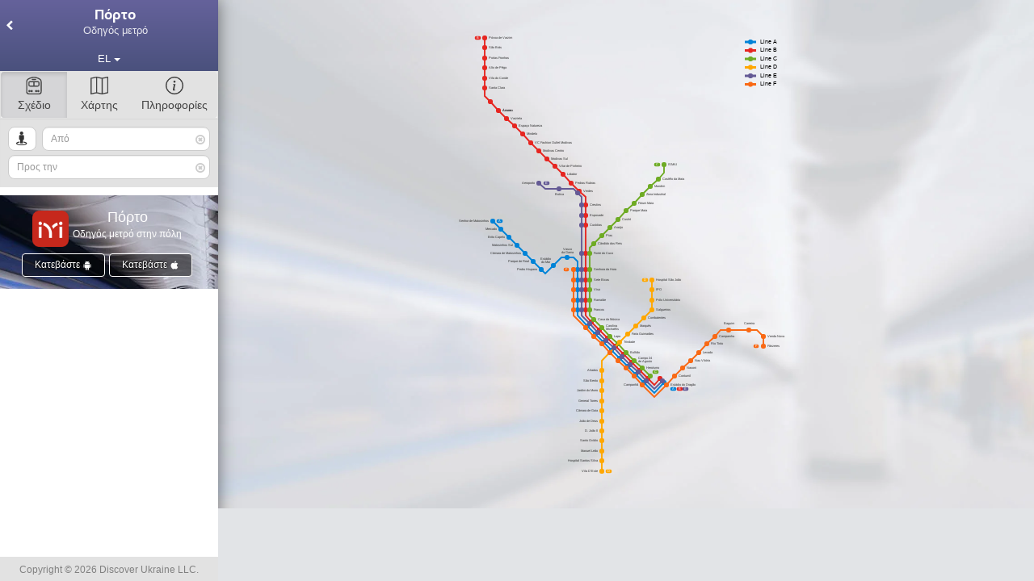

--- FILE ---
content_type: text/html; charset=UTF-8
request_url: https://metroguides.info/city/porto?ln=el
body_size: 11123
content:
<!doctype html>
<html lang="el">

<head>
	<meta charset="utf-8">
	<meta http-equiv="X-UA-Compatible" content="IE=edge">
	<meta name="viewport" content="width=device-width, initial-scale=1, maximum-scale=1, user-scalable=no">
	<meta name="apple-mobile-web-app-capable" content="yes" />
	<title>Πόρτο - διαδραστικός οδηγός μετρό. Χάρτης μετρό, τιμές και ώρες εργασίας</title>
	<link rel="preconnect" href="https://www.google-analytics.com" />
			<link rel="preconnect" href="https://pagead2.googlesyndication.com" />
		<link rel="preconnect" href="https://maps.googleapis.com" />
	<meta name="description" content="Οδηγός μετρό του Πόρτο. Διαδραστικός χάρτης του μετρό, καλύτερη διαδρομή και αριθμομηχανή τιμών. Πληροφορίες για τιμές, εισιτήρια και ώρες εργασίας.">
	<meta name="keywords" content="">
			<link rel="alternate" hreflang="x-default" href="https://metroguides.info/city/porto" />
					<link rel="alternate" hreflang="en" href="https://metroguides.info/city/porto?ln=en" />
					<link rel="alternate" hreflang="de" href="https://metroguides.info/city/porto?ln=de" />
					<link rel="alternate" hreflang="fr" href="https://metroguides.info/city/porto?ln=fr" />
					<link rel="alternate" hreflang="it" href="https://metroguides.info/city/porto?ln=it" />
					<link rel="alternate" hreflang="es" href="https://metroguides.info/city/porto?ln=es" />
					<link rel="alternate" hreflang="pt" href="https://metroguides.info/city/porto?ln=pt" />
					<link rel="alternate" hreflang="ru" href="https://metroguides.info/city/porto?ln=ru" />
					<link rel="alternate" hreflang="uk" href="https://metroguides.info/city/porto?ln=uk" />
					<link rel="alternate" hreflang="pl" href="https://metroguides.info/city/porto?ln=pl" />
					<link rel="alternate" hreflang="cs" href="https://metroguides.info/city/porto?ln=cs" />
					<link rel="alternate" hreflang="el" href="https://metroguides.info/city/porto?ln=el" />
					<link rel="alternate" hreflang="tr" href="https://metroguides.info/city/porto?ln=tr" />
					<link rel="alternate" hreflang="vi" href="https://metroguides.info/city/porto?ln=vi" />
					<link rel="alternate" hreflang="th" href="https://metroguides.info/city/porto?ln=th" />
					<link rel="alternate" hreflang="ja" href="https://metroguides.info/city/porto?ln=ja" />
					<link rel="alternate" hreflang="zh" href="https://metroguides.info/city/porto?ln=zh" />
					<link rel="alternate" hreflang="ko" href="https://metroguides.info/city/porto?ln=ko" />
				<link rel="canonical" href="https://metroguides.info/city/porto?ln=el">
		<link rel="shortcut icon" type="image/x-icon" href="/metroimg/icon4.png" />
	<link rel="icon" type="image/x-icon" href="/metroimg/icon4.png" />
	<link rel="apple-touch-icon" sizes="180x180" href="/apple-touch-icon.png">
	<link rel="icon" type="image/png" sizes="32x32" href="/favicon-32x32.png">
	<link rel="icon" type="image/png" sizes="16x16" href="/favicon-16x16.png">
	<link rel="manifest" href="/site.webmanifest">
	<link rel="mask-icon" href="/safari-pinned-tab.svg" color="#aa2c22">
	<meta name="msapplication-TileColor" content="#aa2c22">
	<meta name="theme-color" content="#aa2c22">
			<meta name="apple-itunes-app" content="app-id=1561588253">
				<meta name="google-play-app" content="app-id=com.discoverukraine.metro.porto">
		<link rel="image_src" href="https://metroguides.info/metroimg/icon4.png" />
	<meta property="og:image" content="https://metroguides.info/metroimg/icon4.png" />
	<script>
						(function(i, s, o, g, r, a, m) {
					i['GoogleAnalyticsObject'] = r;
					i[r] = i[r] || function() {
						(i[r].q = i[r].q || []).push(arguments)
					}, i[r].l = 1 * new Date();
					a = s.createElement(o),
						m = s.getElementsByTagName(o)[0];
					a.async = 1;
					a.src = g;
					m.parentNode.insertBefore(a, m)
				})(window, document, 'script', 'https://www.google-analytics.com/analytics.js', 'ga');

			ga('create', 'UA-55622193-2', 'auto');
			ga('send', 'pageview');
			</script>
	<link rel="preload" fetchpriority="high" as="image" href="/metroimg/parallax.webp" type="image/jpeg" />
	<link href="https://metroguides.info/system/assets/ca42cc978726c86e0ee0be55e2ea2da7-1718259063.css" rel="stylesheet" type="text/css" />
</head>

<body>
	<div id="xs" class="visible-xs-block"></div>
			<div class="body">

			<div id="left-tab" class="left-tab">
				<div class="metro-name" id="metro-name">
					<a href="/" class="metro-head cityname cw1" id="dropdownMenu2"> <i class="als icon-menu-left"></i>
						<h1 class="mn">Πόρτο</h1><br>
						<h2 class="slg">Οδηγός μετρό</h2>
					</a>

					<a href="#scheme" rel="scheme" class=" metro-head visible-xs btn  openScheme m active">
						<svg xmlns="http://www.w3.org/2000/svg" width="16" height="16" fill="currentColor" class="bi" viewBox="0 0 16 16">
							<path fill-rule="evenodd" d="M5.621 1.485c1.815-.454 2.943-.454 4.758 0 .784.196 1.743.673 2.527 1.119.688.39 1.094 1.148 1.094 1.979V13.5a1.5 1.5 0 0 1-1.5 1.5h-9A1.5 1.5 0 0 1 2 13.5V4.583c0-.831.406-1.588 1.094-1.98.784-.445 1.744-.922 2.527-1.118Zm5-.97C8.647.02 7.353.02 5.38.515c-.924.23-1.982.766-2.78 1.22C1.566 2.322 1 3.432 1 4.582V13.5A2.5 2.5 0 0 0 3.5 16h9a2.5 2.5 0 0 0 2.5-2.5V4.583c0-1.15-.565-2.26-1.6-2.849-.797-.453-1.855-.988-2.779-1.22ZM5 13a1 1 0 1 1-2 0 1 1 0 0 1 2 0Zm0 0a1 1 0 1 1 2 0 1 1 0 0 1-2 0Zm7 1a1 1 0 1 0-1-1 1 1 0 1 0-2 0 1 1 0 0 0 2 0 1 1 0 0 0 1 1ZM4.5 5a.5.5 0 0 0-.5.5v2a.5.5 0 0 0 .5.5h3V5h-3Zm4 0v3h3a.5.5 0 0 0 .5-.5v-2a.5.5 0 0 0-.5-.5h-3ZM3 5.5A1.5 1.5 0 0 1 4.5 4h7A1.5 1.5 0 0 1 13 5.5v2A1.5 1.5 0 0 1 11.5 9h-7A1.5 1.5 0 0 1 3 7.5v-2ZM6.5 2a.5.5 0 0 0 0 1h3a.5.5 0 0 0 0-1h-3Z" />
						</svg>
						<br>Σχέδιο</a>
					<a href="#map" rel="map" class="metro-head visible-xs btn m openMap">
						<svg xmlns="http://www.w3.org/2000/svg" width="16" height="16" fill="currentColor" class="bi" viewBox="0 0 16 16">
							<path fill-rule="evenodd" d="M15.817.113A.5.5 0 0 1 16 .5v14a.5.5 0 0 1-.402.49l-5 1a.502.502 0 0 1-.196 0L5.5 15.01l-4.902.98A.5.5 0 0 1 0 15.5v-14a.5.5 0 0 1 .402-.49l5-1a.5.5 0 0 1 .196 0L10.5.99l4.902-.98a.5.5 0 0 1 .415.103zM10 1.91l-4-.8v12.98l4 .8V1.91zm1 12.98 4-.8V1.11l-4 .8v12.98zm-6-.8V1.11l-4 .8v12.98l4-.8z" />
						</svg>
						<br>Χάρτης</a>
					<a href="#info" rel="info" class="metro-head visible-xs btn m openInfo">
						<svg xmlns="http://www.w3.org/2000/svg" width="16" height="16" fill="currentColor" class="bi" viewBox="0 0 16 16">
							<path d="M8 15A7 7 0 1 1 8 1a7 7 0 0 1 0 14zm0 1A8 8 0 1 0 8 0a8 8 0 0 0 0 16z" />
							<path d="m8.93 6.588-2.29.287-.082.38.45.083c.294.07.352.176.288.469l-.738 3.468c-.194.897.105 1.319.808 1.319.545 0 1.178-.252 1.465-.598l.088-.416c-.2.176-.492.246-.686.246-.275 0-.375-.193-.304-.533L8.93 6.588zM9 4.5a1 1 0 1 1-2 0 1 1 0 0 1 2 0z" />
						</svg>
						<br>Πληροφορίες</a>

					<div class="lngs">
						<div class="dropdown cw1">
							<button type="button" class="btn metro-head head-arr-right btn-sm btn-block mdropdown">
								<span class="lngn">EL</span> <span class="caret"></span>
							</button>
							<ul class="dropdown-menu" style="background:#ECEFF1;">

								<li><a href="/city/porto?ln=en"><img loading="lazy" class="lng_flag" src="/img/ln/64/en.png" alt="en" /> English</a></li>
								<li><a href="/city/porto?ln=de"><img loading="lazy" class="lng_flag" src="/img/ln/64/de.png" alt="de" /> Deutsch</a></li>
								<li><a href="/city/porto?ln=fr"><img loading="lazy" class="lng_flag" src="/img/ln/64/fr.png" alt="fr" /> Français</a></li>
								<li><a href="/city/porto?ln=it"><img loading="lazy" class="lng_flag" src="/img/ln/64/it.png" alt="it" /> Italiano</a></li>
								<li><a href="/city/porto?ln=es"><img loading="lazy" class="lng_flag" src="/img/ln/64/es.png" alt="es" /> Español</a></li>
								<li><a href="/city/porto?ln=pt"><img loading="lazy" class="lng_flag" src="/img/ln/64/pt.png" alt="pt" /> Português</a></li>
								<li><a href="/city/porto?ln=ru"><img loading="lazy" class="lng_flag" src="/img/ln/64/ru.png" alt="ru" /> Русский</a></li>
								<li><a href="/city/porto?ln=uk"><img loading="lazy" class="lng_flag" src="/img/ln/64/uk.png" alt="uk" /> Українська</a></li>
								<li><a href="/city/porto?ln=pl"><img loading="lazy" class="lng_flag" src="/img/ln/64/pl.png" alt="pl" /> Polski</a></li>
								<li><a href="/city/porto?ln=cs"><img loading="lazy" class="lng_flag" src="/img/ln/64/cz.png" alt="cs" /> Čeština</a></li>
								<li><a href="/city/porto?ln=el"><img loading="lazy" class="lng_flag" src="/img/ln/64/el.png" alt="uk" /> Ελληνικά</a></li>
								<li><a href="/city/porto?ln=tr"><img loading="lazy" class="lng_flag" src="/img/ln/64/tr.png" alt="tr" /> Türkçe</a></li>
								<li><a href="/city/porto?ln=vi"><img loading="lazy" class="lng_flag" src="/img/ln/64/vi.png" alt="vi" /> Tiếng Việt</a></li>
								<li><a href="/city/porto?ln=th"><img loading="lazy" class="lng_flag" src="/img/ln/64/th.png" alt="th" /> ไทย</a></li>
								<li><a href="/city/porto?ln=ja"><img loading="lazy" class="lng_flag" src="/img/ln/64/ja.png" alt="ja" /> 日本語</a></li>
								<li><a href="/city/porto?ln=zh"><img loading="lazy" class="lng_flag" src="/img/ln/64/zh.png" alt="zh" /> 中文</a></li>
								<li><a href="/city/porto?ln=ko"><img loading="lazy" class="lng_flag" src="/img/ln/64/ko.png" alt="ko" /> 한국어</a></li>
							</ul>
							<div style="clear:both"></div>
						</div>
					</div>
				</div>
				<div class="well btn-group bspecial hidden-xs" style="padding:0">
					<a href="#scheme" class="openScheme btn desktop active m">
						<svg xmlns="http://www.w3.org/2000/svg" width="16" height="16" fill="currentColor" class="bi" viewBox="0 0 16 16">
							<path fill-rule="evenodd" d="M5.621 1.485c1.815-.454 2.943-.454 4.758 0 .784.196 1.743.673 2.527 1.119.688.39 1.094 1.148 1.094 1.979V13.5a1.5 1.5 0 0 1-1.5 1.5h-9A1.5 1.5 0 0 1 2 13.5V4.583c0-.831.406-1.588 1.094-1.98.784-.445 1.744-.922 2.527-1.118Zm5-.97C8.647.02 7.353.02 5.38.515c-.924.23-1.982.766-2.78 1.22C1.566 2.322 1 3.432 1 4.582V13.5A2.5 2.5 0 0 0 3.5 16h9a2.5 2.5 0 0 0 2.5-2.5V4.583c0-1.15-.565-2.26-1.6-2.849-.797-.453-1.855-.988-2.779-1.22ZM5 13a1 1 0 1 1-2 0 1 1 0 0 1 2 0Zm0 0a1 1 0 1 1 2 0 1 1 0 0 1-2 0Zm7 1a1 1 0 1 0-1-1 1 1 0 1 0-2 0 1 1 0 0 0 2 0 1 1 0 0 0 1 1ZM4.5 5a.5.5 0 0 0-.5.5v2a.5.5 0 0 0 .5.5h3V5h-3Zm4 0v3h3a.5.5 0 0 0 .5-.5v-2a.5.5 0 0 0-.5-.5h-3ZM3 5.5A1.5 1.5 0 0 1 4.5 4h7A1.5 1.5 0 0 1 13 5.5v2A1.5 1.5 0 0 1 11.5 9h-7A1.5 1.5 0 0 1 3 7.5v-2ZM6.5 2a.5.5 0 0 0 0 1h3a.5.5 0 0 0 0-1h-3Z" />
						</svg>
						<br />Σχέδιο					</a>
					<a href="#map" class="openMap btn m">
						<svg xmlns="http://www.w3.org/2000/svg" width="16" height="16" fill="currentColor" class="bi" viewBox="0 0 16 16">
							<path fill-rule="evenodd" d="M15.817.113A.5.5 0 0 1 16 .5v14a.5.5 0 0 1-.402.49l-5 1a.502.502 0 0 1-.196 0L5.5 15.01l-4.902.98A.5.5 0 0 1 0 15.5v-14a.5.5 0 0 1 .402-.49l5-1a.5.5 0 0 1 .196 0L10.5.99l4.902-.98a.5.5 0 0 1 .415.103zM10 1.91l-4-.8v12.98l4 .8V1.91zm1 12.98 4-.8V1.11l-4 .8v12.98zm-6-.8V1.11l-4 .8v12.98l4-.8z" />
						</svg>
						<br />Χάρτης					</a>
					<a href="#info" class="openInfo btn m">

						<svg xmlns="http://www.w3.org/2000/svg" width="16" height="16" fill="currentColor" class="bi" viewBox="0 0 16 16">
							<path d="M8 15A7 7 0 1 1 8 1a7 7 0 0 1 0 14zm0 1A8 8 0 1 0 8 0a8 8 0 0 0 0 16z" />
							<path d="m8.93 6.588-2.29.287-.082.38.45.083c.294.07.352.176.288.469l-.738 3.468c-.194.897.105 1.319.808 1.319.545 0 1.178-.252 1.465-.598l.088-.416c-.2.176-.492.246-.686.246-.275 0-.375-.193-.304-.533L8.93 6.588zM9 4.5a1 1 0 1 1-2 0 1 1 0 0 1 2 0z" />
						</svg>
						<br />Πληροφορίες</a>
				</div>
				<div class="well stations">

					<div style="position:relative;"> <span class="input-g g-f">
							<div style="padding-left:42px;position:relative" class="dropdown">
								<button style="position:absolute;left:0;top:0;" title="Location" class="btn btn-default btn-sm btn-i" type="button"><i class="icon-street-view"></i></button>

								<input autocomplete="off" type="text" placeholder="Από" class="form-control input-sm searchinput mdropdown" id="from-station" />

								<ul class="dropdown-menu">
																				<li class="disabled">
												<a style="font-weight:bold;color:#0083d7">Line A</a>
											</li>
																					<li>
												<a class="st from" rel="14020" style="color:#0083d7">
													Senhor de Matosinhos</a>

											</li>
																				<li>
												<a class="st from" rel="14021" style="color:#0083d7">
													Mercado</a>

											</li>
																				<li>
												<a class="st from" rel="14022" style="color:#0083d7">
													Brito Capelo</a>

											</li>
																				<li>
												<a class="st from" rel="14023" style="color:#0083d7">
													Matosinhos Sul</a>

											</li>
																				<li>
												<a class="st from" rel="14024" style="color:#0083d7">
													Câmara de Matosinhos</a>

											</li>
																				<li>
												<a class="st from" rel="14025" style="color:#0083d7">
													Parque de Real</a>

											</li>
																				<li>
												<a class="st from" rel="14026" style="color:#0083d7">
													Pedro Hispano</a>

											</li>
																				<li>
												<a class="st from" rel="14027" style="color:#0083d7">
													Estádio do Mar</a>

											</li>
																				<li>
												<a class="st from" rel="14028" style="color:#0083d7">
													Vasco da Gama</a>

											</li>
																				<li>
												<a class="st from" rel="14029" style="color:#0083d7">
													Senhora da Hora</a>

											</li>
																				<li>
												<a class="st from" rel="14030" style="color:#0083d7">
													Sete Bicas</a>

											</li>
																				<li>
												<a class="st from" rel="14031" style="color:#0083d7">
													Viso</a>

											</li>
																				<li>
												<a class="st from" rel="14032" style="color:#0083d7">
													Ramalde</a>

											</li>
																				<li>
												<a class="st from" rel="14033" style="color:#0083d7">
													Francos</a>

											</li>
																				<li>
												<a class="st from" rel="14034" style="color:#0083d7">
													Casa da Música</a>

											</li>
																				<li>
												<a class="st from" rel="14035" style="color:#0083d7">
													Carolina Michaëlis</a>

											</li>
																				<li>
												<a class="st from" rel="14036" style="color:#0083d7">
													Lapa</a>

											</li>
																				<li>
												<a class="st from" rel="14037" style="color:#0083d7">
													Trindade</a>

											</li>
																				<li>
												<a class="st from" rel="14038" style="color:#0083d7">
													Bolhão</a>

											</li>
																				<li>
												<a class="st from" rel="14039" style="color:#0083d7">
													Campo 24 de Agosto</a>

											</li>
																				<li>
												<a class="st from" rel="14040" style="color:#0083d7">
													Heroísmo</a>

											</li>
																				<li>
												<a class="st from" rel="14041" style="color:#0083d7">
													Campanhã</a>

											</li>
																				<li>
												<a class="st from" rel="14042" style="color:#0083d7">
													Estádio do Dragão</a>

											</li>
																				<li class="disabled">
												<a style="font-weight:bold;color:#e62621">Line B</a>
											</li>
																					<li>
												<a class="st from" rel="14043" style="color:#e62621">
													Póvoa de Varzim</a>

											</li>
																				<li>
												<a class="st from" rel="14044" style="color:#e62621">
													São Brás</a>

											</li>
																				<li>
												<a class="st from" rel="14045" style="color:#e62621">
													Portas Fronhas</a>

											</li>
																				<li>
												<a class="st from" rel="14046" style="color:#e62621">
													Alto de Pêga</a>

											</li>
																				<li>
												<a class="st from" rel="14047" style="color:#e62621">
													Vila do Conde</a>

											</li>
																				<li>
												<a class="st from" rel="14048" style="color:#e62621">
													Santa Clara</a>

											</li>
																				<li>
												<a class="st from" rel="14049" style="color:#e62621">
													Azurara</a>

											</li>
																				<li>
												<a class="st from" rel="14050" style="color:#e62621">
													Árvore</a>

											</li>
																				<li>
												<a class="st from" rel="14051" style="color:#e62621">
													Varziela</a>

											</li>
																				<li>
												<a class="st from" rel="14052" style="color:#e62621">
													Espaço Natureza</a>

											</li>
																				<li>
												<a class="st from" rel="14053" style="color:#e62621">
													Mindelo</a>

											</li>
																				<li>
												<a class="st from" rel="14165" style="color:#e62621">
													VC Fashion Outlet Modivas</a>

											</li>
																				<li>
												<a class="st from" rel="14054" style="color:#e62621">
													Modivas Centro</a>

											</li>
																				<li>
												<a class="st from" rel="14055" style="color:#e62621">
													Modivas Sul</a>

											</li>
																				<li>
												<a class="st from" rel="14056" style="color:#e62621">
													Vilar de Pinheiro</a>

											</li>
																				<li>
												<a class="st from" rel="14057" style="color:#e62621">
													Lidador</a>

											</li>
																				<li>
												<a class="st from" rel="14058" style="color:#e62621">
													Pedras Rubras</a>

											</li>
																				<li>
												<a class="st from" rel="14059" style="color:#e62621">
													Verdes</a>

											</li>
																				<li>
												<a class="st from" rel="14060" style="color:#e62621">
													Crestins</a>

											</li>
																				<li>
												<a class="st from" rel="14061" style="color:#e62621">
													Esposade</a>

											</li>
																				<li>
												<a class="st from" rel="14062" style="color:#e62621">
													Custóias</a>

											</li>
																				<li>
												<a class="st from" rel="14063" style="color:#e62621">
													Fonte do Cuco</a>

											</li>
																				<li>
												<a class="st from" rel="14064" style="color:#e62621">
													Senhora da Hora</a>

											</li>
																				<li>
												<a class="st from" rel="14065" style="color:#e62621">
													Sete Bicas</a>

											</li>
																				<li>
												<a class="st from" rel="14066" style="color:#e62621">
													Viso</a>

											</li>
																				<li>
												<a class="st from" rel="14067" style="color:#e62621">
													Ramalde</a>

											</li>
																				<li>
												<a class="st from" rel="14068" style="color:#e62621">
													Francos</a>

											</li>
																				<li>
												<a class="st from" rel="14069" style="color:#e62621">
													Casa da Música</a>

											</li>
																				<li>
												<a class="st from" rel="14070" style="color:#e62621">
													Carolina Michaëlis</a>

											</li>
																				<li>
												<a class="st from" rel="14071" style="color:#e62621">
													Lapa</a>

											</li>
																				<li>
												<a class="st from" rel="14072" style="color:#e62621">
													Trindade</a>

											</li>
																				<li>
												<a class="st from" rel="14073" style="color:#e62621">
													Bolhão</a>

											</li>
																				<li>
												<a class="st from" rel="14074" style="color:#e62621">
													Campo 24 de Agosto</a>

											</li>
																				<li>
												<a class="st from" rel="14075" style="color:#e62621">
													Heroísmo</a>

											</li>
																				<li>
												<a class="st from" rel="14076" style="color:#e62621">
													Campanhã</a>

											</li>
																				<li>
												<a class="st from" rel="14077" style="color:#e62621">
													Estádio do Dragão</a>

											</li>
																				<li class="disabled">
												<a style="font-weight:bold;color:#6eab24">Line C</a>
											</li>
																					<li>
												<a class="st from" rel="14078" style="color:#6eab24">
													ISMAI</a>

											</li>
																				<li>
												<a class="st from" rel="14079" style="color:#6eab24">
													Castêlo da Maia</a>

											</li>
																				<li>
												<a class="st from" rel="14080" style="color:#6eab24">
													Mandim</a>

											</li>
																				<li>
												<a class="st from" rel="14081" style="color:#6eab24">
													Zona Industrial</a>

											</li>
																				<li>
												<a class="st from" rel="14082" style="color:#6eab24">
													Fórum Maia</a>

											</li>
																				<li>
												<a class="st from" rel="14083" style="color:#6eab24">
													Parque Maia</a>

											</li>
																				<li>
												<a class="st from" rel="14084" style="color:#6eab24">
													Custió</a>

											</li>
																				<li>
												<a class="st from" rel="14085" style="color:#6eab24">
													Araújo</a>

											</li>
																				<li>
												<a class="st from" rel="14086" style="color:#6eab24">
													Pias</a>

											</li>
																				<li>
												<a class="st from" rel="14087" style="color:#6eab24">
													Cândido dos Reis</a>

											</li>
																				<li>
												<a class="st from" rel="14088" style="color:#6eab24">
													Fonte do Cuco</a>

											</li>
																				<li>
												<a class="st from" rel="14089" style="color:#6eab24">
													Senhora da Hora</a>

											</li>
																				<li>
												<a class="st from" rel="14090" style="color:#6eab24">
													Sete Bicas</a>

											</li>
																				<li>
												<a class="st from" rel="14091" style="color:#6eab24">
													Viso</a>

											</li>
																				<li>
												<a class="st from" rel="14092" style="color:#6eab24">
													Ramalde</a>

											</li>
																				<li>
												<a class="st from" rel="14093" style="color:#6eab24">
													Francos</a>

											</li>
																				<li>
												<a class="st from" rel="14094" style="color:#6eab24">
													Casa da Música</a>

											</li>
																				<li>
												<a class="st from" rel="14095" style="color:#6eab24">
													Carolina Michaëlis</a>

											</li>
																				<li>
												<a class="st from" rel="14096" style="color:#6eab24">
													Lapa</a>

											</li>
																				<li>
												<a class="st from" rel="14097" style="color:#6eab24">
													Trindade</a>

											</li>
																				<li>
												<a class="st from" rel="14098" style="color:#6eab24">
													Bolhão</a>

											</li>
																				<li>
												<a class="st from" rel="14099" style="color:#6eab24">
													Campo 24 de Agosto</a>

											</li>
																				<li>
												<a class="st from" rel="14100" style="color:#6eab24">
													Heroísmo</a>

											</li>
																				<li>
												<a class="st from" rel="14101" style="color:#6eab24">
													Campanhã</a>

											</li>
																				<li class="disabled">
												<a style="font-weight:bold;color:#ffa700">Line D</a>
											</li>
																					<li>
												<a class="st from" rel="18311" style="color:#ffa700">
													Vila D'Este</a>

											</li>
																				<li>
												<a class="st from" rel="18310" style="color:#ffa700">
													Hospital Santos Silva</a>

											</li>
																				<li>
												<a class="st from" rel="18309" style="color:#ffa700">
													Manuel Leão</a>

											</li>
																				<li>
												<a class="st from" rel="14102" style="color:#ffa700">
													Santo Ovídio</a>

											</li>
																				<li>
												<a class="st from" rel="14103" style="color:#ffa700">
													D. João II</a>

											</li>
																				<li>
												<a class="st from" rel="14104" style="color:#ffa700">
													João de Deus</a>

											</li>
																				<li>
												<a class="st from" rel="14105" style="color:#ffa700">
													Câmara de Gaia</a>

											</li>
																				<li>
												<a class="st from" rel="14106" style="color:#ffa700">
													General Torres</a>

											</li>
																				<li>
												<a class="st from" rel="14107" style="color:#ffa700">
													Jardim do Morro</a>

											</li>
																				<li>
												<a class="st from" rel="14108" style="color:#ffa700">
													São Bento</a>

											</li>
																				<li>
												<a class="st from" rel="14109" style="color:#ffa700">
													Aliados</a>

											</li>
																				<li>
												<a class="st from" rel="14110" style="color:#ffa700">
													Trindade</a>

											</li>
																				<li>
												<a class="st from" rel="14111" style="color:#ffa700">
													Faria Guimarães</a>

											</li>
																				<li>
												<a class="st from" rel="14112" style="color:#ffa700">
													Marquês</a>

											</li>
																				<li>
												<a class="st from" rel="14113" style="color:#ffa700">
													Combatentes</a>

											</li>
																				<li>
												<a class="st from" rel="14114" style="color:#ffa700">
													Salgueiros</a>

											</li>
																				<li>
												<a class="st from" rel="14115" style="color:#ffa700">
													Pólo Universitário</a>

											</li>
																				<li>
												<a class="st from" rel="14116" style="color:#ffa700">
													IPO</a>

											</li>
																				<li>
												<a class="st from" rel="14117" style="color:#ffa700">
													Hospital São João</a>

											</li>
																				<li class="disabled">
												<a style="font-weight:bold;color:#645a95">Line E</a>
											</li>
																					<li>
												<a class="st from" rel="14119" style="color:#645a95">
													Aeroporto</a>

											</li>
																				<li>
												<a class="st from" rel="14120" style="color:#645a95">
													Botica</a>

											</li>
																				<li>
												<a class="st from" rel="14121" style="color:#645a95">
													Verdes</a>

											</li>
																				<li>
												<a class="st from" rel="14122" style="color:#645a95">
													Crestins</a>

											</li>
																				<li>
												<a class="st from" rel="14123" style="color:#645a95">
													Esposade</a>

											</li>
																				<li>
												<a class="st from" rel="14124" style="color:#645a95">
													Custóias</a>

											</li>
																				<li>
												<a class="st from" rel="14125" style="color:#645a95">
													Fonte do Cuco</a>

											</li>
																				<li>
												<a class="st from" rel="14126" style="color:#645a95">
													Senhora da Hora</a>

											</li>
																				<li>
												<a class="st from" rel="14127" style="color:#645a95">
													Sete Bicas</a>

											</li>
																				<li>
												<a class="st from" rel="14128" style="color:#645a95">
													Viso</a>

											</li>
																				<li>
												<a class="st from" rel="14129" style="color:#645a95">
													Ramalde</a>

											</li>
																				<li>
												<a class="st from" rel="14130" style="color:#645a95">
													Francos</a>

											</li>
																				<li>
												<a class="st from" rel="14131" style="color:#645a95">
													Casa da Música</a>

											</li>
																				<li>
												<a class="st from" rel="14132" style="color:#645a95">
													Carolina Michaëlis</a>

											</li>
																				<li>
												<a class="st from" rel="14133" style="color:#645a95">
													Lapa</a>

											</li>
																				<li>
												<a class="st from" rel="14134" style="color:#645a95">
													Trindade</a>

											</li>
																				<li>
												<a class="st from" rel="14135" style="color:#645a95">
													Bolhão</a>

											</li>
																				<li>
												<a class="st from" rel="14136" style="color:#645a95">
													Campo 24 de Agosto</a>

											</li>
																				<li>
												<a class="st from" rel="14137" style="color:#645a95">
													Heroísmo</a>

											</li>
																				<li>
												<a class="st from" rel="14138" style="color:#645a95">
													Campanhã</a>

											</li>
																				<li>
												<a class="st from" rel="14139" style="color:#645a95">
													Estádio do Dragão</a>

											</li>
																				<li class="disabled">
												<a style="font-weight:bold;color:#f96915">Line F</a>
											</li>
																					<li>
												<a class="st from" rel="14140" style="color:#f96915">
													Senhora da Hora</a>

											</li>
																				<li>
												<a class="st from" rel="14141" style="color:#f96915">
													Sete Bicas</a>

											</li>
																				<li>
												<a class="st from" rel="14142" style="color:#f96915">
													Viso</a>

											</li>
																				<li>
												<a class="st from" rel="14143" style="color:#f96915">
													Ramalde</a>

											</li>
																				<li>
												<a class="st from" rel="14144" style="color:#f96915">
													Francos</a>

											</li>
																				<li>
												<a class="st from" rel="14145" style="color:#f96915">
													Casa da Música</a>

											</li>
																				<li>
												<a class="st from" rel="14146" style="color:#f96915">
													Carolina Michaëlis</a>

											</li>
																				<li>
												<a class="st from" rel="14147" style="color:#f96915">
													Lapa</a>

											</li>
																				<li>
												<a class="st from" rel="14148" style="color:#f96915">
													Trindade</a>

											</li>
																				<li>
												<a class="st from" rel="14149" style="color:#f96915">
													Bolhão</a>

											</li>
																				<li>
												<a class="st from" rel="14150" style="color:#f96915">
													Campo 24 de Agosto</a>

											</li>
																				<li>
												<a class="st from" rel="14151" style="color:#f96915">
													Heroísmo</a>

											</li>
																				<li>
												<a class="st from" rel="14152" style="color:#f96915">
													Campanhã</a>

											</li>
																				<li>
												<a class="st from" rel="14153" style="color:#f96915">
													Estádio do Dragão</a>

											</li>
																				<li>
												<a class="st from" rel="14154" style="color:#f96915">
													Contumil</a>

											</li>
																				<li>
												<a class="st from" rel="14155" style="color:#f96915">
													Nasoni</a>

											</li>
																				<li>
												<a class="st from" rel="14156" style="color:#f96915">
													Nau Vitória</a>

											</li>
																				<li>
												<a class="st from" rel="14157" style="color:#f96915">
													Levada</a>

											</li>
																				<li>
												<a class="st from" rel="14158" style="color:#f96915">
													Rio Tinto</a>

											</li>
																				<li>
												<a class="st from" rel="14159" style="color:#f96915">
													Campainha</a>

											</li>
																				<li>
												<a class="st from" rel="14160" style="color:#f96915">
													Baguim</a>

											</li>
																				<li>
												<a class="st from" rel="14161" style="color:#f96915">
													Carreira</a>

											</li>
																				<li>
												<a class="st from" rel="14162" style="color:#f96915">
													Venda Nova</a>

											</li>
																				<li>
												<a class="st from" rel="14163" style="color:#f96915">
													Fânzeres</a>

											</li>
																		<li class="disabled nm" style="display:none">
										<a style="">
											Χωρίς αγώνες										</a>
									</li>
								</ul>
								<span style="left:48px" id="from-label" class="input-line-label"></span>
								<i id="searchclear" class="searchclear icon-remove-circle"></i>
							</div>
						</span>
						<span class="input-g dropdown">
							<input autocomplete="off" type="text" placeholder="Προς την" class="form-control input-sm searchinput mdropdown" id="to-station" />
							<ul class="dropdown-menu">
																	<li class="disabled">
										<a style="font-weight:bold;color:#0083d7">Line A</a>
									</li>
																			<li>
											<a class="st to" rel="14020" style="color:#0083d7">Senhor de Matosinhos</a>

										</li>
																		<li>
											<a class="st to" rel="14021" style="color:#0083d7">Mercado</a>

										</li>
																		<li>
											<a class="st to" rel="14022" style="color:#0083d7">Brito Capelo</a>

										</li>
																		<li>
											<a class="st to" rel="14023" style="color:#0083d7">Matosinhos Sul</a>

										</li>
																		<li>
											<a class="st to" rel="14024" style="color:#0083d7">Câmara de Matosinhos</a>

										</li>
																		<li>
											<a class="st to" rel="14025" style="color:#0083d7">Parque de Real</a>

										</li>
																		<li>
											<a class="st to" rel="14026" style="color:#0083d7">Pedro Hispano</a>

										</li>
																		<li>
											<a class="st to" rel="14027" style="color:#0083d7">Estádio do Mar</a>

										</li>
																		<li>
											<a class="st to" rel="14028" style="color:#0083d7">Vasco da Gama</a>

										</li>
																		<li>
											<a class="st to" rel="14029" style="color:#0083d7">Senhora da Hora</a>

										</li>
																		<li>
											<a class="st to" rel="14030" style="color:#0083d7">Sete Bicas</a>

										</li>
																		<li>
											<a class="st to" rel="14031" style="color:#0083d7">Viso</a>

										</li>
																		<li>
											<a class="st to" rel="14032" style="color:#0083d7">Ramalde</a>

										</li>
																		<li>
											<a class="st to" rel="14033" style="color:#0083d7">Francos</a>

										</li>
																		<li>
											<a class="st to" rel="14034" style="color:#0083d7">Casa da Música</a>

										</li>
																		<li>
											<a class="st to" rel="14035" style="color:#0083d7">Carolina Michaëlis</a>

										</li>
																		<li>
											<a class="st to" rel="14036" style="color:#0083d7">Lapa</a>

										</li>
																		<li>
											<a class="st to" rel="14037" style="color:#0083d7">Trindade</a>

										</li>
																		<li>
											<a class="st to" rel="14038" style="color:#0083d7">Bolhão</a>

										</li>
																		<li>
											<a class="st to" rel="14039" style="color:#0083d7">Campo 24 de Agosto</a>

										</li>
																		<li>
											<a class="st to" rel="14040" style="color:#0083d7">Heroísmo</a>

										</li>
																		<li>
											<a class="st to" rel="14041" style="color:#0083d7">Campanhã</a>

										</li>
																		<li>
											<a class="st to" rel="14042" style="color:#0083d7">Estádio do Dragão</a>

										</li>
																	<li class="disabled">
										<a style="font-weight:bold;color:#e62621">Line B</a>
									</li>
																			<li>
											<a class="st to" rel="14043" style="color:#e62621">Póvoa de Varzim</a>

										</li>
																		<li>
											<a class="st to" rel="14044" style="color:#e62621">São Brás</a>

										</li>
																		<li>
											<a class="st to" rel="14045" style="color:#e62621">Portas Fronhas</a>

										</li>
																		<li>
											<a class="st to" rel="14046" style="color:#e62621">Alto de Pêga</a>

										</li>
																		<li>
											<a class="st to" rel="14047" style="color:#e62621">Vila do Conde</a>

										</li>
																		<li>
											<a class="st to" rel="14048" style="color:#e62621">Santa Clara</a>

										</li>
																		<li>
											<a class="st to" rel="14049" style="color:#e62621">Azurara</a>

										</li>
																		<li>
											<a class="st to" rel="14050" style="color:#e62621">Árvore</a>

										</li>
																		<li>
											<a class="st to" rel="14051" style="color:#e62621">Varziela</a>

										</li>
																		<li>
											<a class="st to" rel="14052" style="color:#e62621">Espaço Natureza</a>

										</li>
																		<li>
											<a class="st to" rel="14053" style="color:#e62621">Mindelo</a>

										</li>
																		<li>
											<a class="st to" rel="14165" style="color:#e62621">VC Fashion Outlet Modivas</a>

										</li>
																		<li>
											<a class="st to" rel="14054" style="color:#e62621">Modivas Centro</a>

										</li>
																		<li>
											<a class="st to" rel="14055" style="color:#e62621">Modivas Sul</a>

										</li>
																		<li>
											<a class="st to" rel="14056" style="color:#e62621">Vilar de Pinheiro</a>

										</li>
																		<li>
											<a class="st to" rel="14057" style="color:#e62621">Lidador</a>

										</li>
																		<li>
											<a class="st to" rel="14058" style="color:#e62621">Pedras Rubras</a>

										</li>
																		<li>
											<a class="st to" rel="14059" style="color:#e62621">Verdes</a>

										</li>
																		<li>
											<a class="st to" rel="14060" style="color:#e62621">Crestins</a>

										</li>
																		<li>
											<a class="st to" rel="14061" style="color:#e62621">Esposade</a>

										</li>
																		<li>
											<a class="st to" rel="14062" style="color:#e62621">Custóias</a>

										</li>
																		<li>
											<a class="st to" rel="14063" style="color:#e62621">Fonte do Cuco</a>

										</li>
																		<li>
											<a class="st to" rel="14064" style="color:#e62621">Senhora da Hora</a>

										</li>
																		<li>
											<a class="st to" rel="14065" style="color:#e62621">Sete Bicas</a>

										</li>
																		<li>
											<a class="st to" rel="14066" style="color:#e62621">Viso</a>

										</li>
																		<li>
											<a class="st to" rel="14067" style="color:#e62621">Ramalde</a>

										</li>
																		<li>
											<a class="st to" rel="14068" style="color:#e62621">Francos</a>

										</li>
																		<li>
											<a class="st to" rel="14069" style="color:#e62621">Casa da Música</a>

										</li>
																		<li>
											<a class="st to" rel="14070" style="color:#e62621">Carolina Michaëlis</a>

										</li>
																		<li>
											<a class="st to" rel="14071" style="color:#e62621">Lapa</a>

										</li>
																		<li>
											<a class="st to" rel="14072" style="color:#e62621">Trindade</a>

										</li>
																		<li>
											<a class="st to" rel="14073" style="color:#e62621">Bolhão</a>

										</li>
																		<li>
											<a class="st to" rel="14074" style="color:#e62621">Campo 24 de Agosto</a>

										</li>
																		<li>
											<a class="st to" rel="14075" style="color:#e62621">Heroísmo</a>

										</li>
																		<li>
											<a class="st to" rel="14076" style="color:#e62621">Campanhã</a>

										</li>
																		<li>
											<a class="st to" rel="14077" style="color:#e62621">Estádio do Dragão</a>

										</li>
																	<li class="disabled">
										<a style="font-weight:bold;color:#6eab24">Line C</a>
									</li>
																			<li>
											<a class="st to" rel="14078" style="color:#6eab24">ISMAI</a>

										</li>
																		<li>
											<a class="st to" rel="14079" style="color:#6eab24">Castêlo da Maia</a>

										</li>
																		<li>
											<a class="st to" rel="14080" style="color:#6eab24">Mandim</a>

										</li>
																		<li>
											<a class="st to" rel="14081" style="color:#6eab24">Zona Industrial</a>

										</li>
																		<li>
											<a class="st to" rel="14082" style="color:#6eab24">Fórum Maia</a>

										</li>
																		<li>
											<a class="st to" rel="14083" style="color:#6eab24">Parque Maia</a>

										</li>
																		<li>
											<a class="st to" rel="14084" style="color:#6eab24">Custió</a>

										</li>
																		<li>
											<a class="st to" rel="14085" style="color:#6eab24">Araújo</a>

										</li>
																		<li>
											<a class="st to" rel="14086" style="color:#6eab24">Pias</a>

										</li>
																		<li>
											<a class="st to" rel="14087" style="color:#6eab24">Cândido dos Reis</a>

										</li>
																		<li>
											<a class="st to" rel="14088" style="color:#6eab24">Fonte do Cuco</a>

										</li>
																		<li>
											<a class="st to" rel="14089" style="color:#6eab24">Senhora da Hora</a>

										</li>
																		<li>
											<a class="st to" rel="14090" style="color:#6eab24">Sete Bicas</a>

										</li>
																		<li>
											<a class="st to" rel="14091" style="color:#6eab24">Viso</a>

										</li>
																		<li>
											<a class="st to" rel="14092" style="color:#6eab24">Ramalde</a>

										</li>
																		<li>
											<a class="st to" rel="14093" style="color:#6eab24">Francos</a>

										</li>
																		<li>
											<a class="st to" rel="14094" style="color:#6eab24">Casa da Música</a>

										</li>
																		<li>
											<a class="st to" rel="14095" style="color:#6eab24">Carolina Michaëlis</a>

										</li>
																		<li>
											<a class="st to" rel="14096" style="color:#6eab24">Lapa</a>

										</li>
																		<li>
											<a class="st to" rel="14097" style="color:#6eab24">Trindade</a>

										</li>
																		<li>
											<a class="st to" rel="14098" style="color:#6eab24">Bolhão</a>

										</li>
																		<li>
											<a class="st to" rel="14099" style="color:#6eab24">Campo 24 de Agosto</a>

										</li>
																		<li>
											<a class="st to" rel="14100" style="color:#6eab24">Heroísmo</a>

										</li>
																		<li>
											<a class="st to" rel="14101" style="color:#6eab24">Campanhã</a>

										</li>
																	<li class="disabled">
										<a style="font-weight:bold;color:#ffa700">Line D</a>
									</li>
																			<li>
											<a class="st to" rel="18311" style="color:#ffa700">Vila D'Este</a>

										</li>
																		<li>
											<a class="st to" rel="18310" style="color:#ffa700">Hospital Santos Silva</a>

										</li>
																		<li>
											<a class="st to" rel="18309" style="color:#ffa700">Manuel Leão</a>

										</li>
																		<li>
											<a class="st to" rel="14102" style="color:#ffa700">Santo Ovídio</a>

										</li>
																		<li>
											<a class="st to" rel="14103" style="color:#ffa700">D. João II</a>

										</li>
																		<li>
											<a class="st to" rel="14104" style="color:#ffa700">João de Deus</a>

										</li>
																		<li>
											<a class="st to" rel="14105" style="color:#ffa700">Câmara de Gaia</a>

										</li>
																		<li>
											<a class="st to" rel="14106" style="color:#ffa700">General Torres</a>

										</li>
																		<li>
											<a class="st to" rel="14107" style="color:#ffa700">Jardim do Morro</a>

										</li>
																		<li>
											<a class="st to" rel="14108" style="color:#ffa700">São Bento</a>

										</li>
																		<li>
											<a class="st to" rel="14109" style="color:#ffa700">Aliados</a>

										</li>
																		<li>
											<a class="st to" rel="14110" style="color:#ffa700">Trindade</a>

										</li>
																		<li>
											<a class="st to" rel="14111" style="color:#ffa700">Faria Guimarães</a>

										</li>
																		<li>
											<a class="st to" rel="14112" style="color:#ffa700">Marquês</a>

										</li>
																		<li>
											<a class="st to" rel="14113" style="color:#ffa700">Combatentes</a>

										</li>
																		<li>
											<a class="st to" rel="14114" style="color:#ffa700">Salgueiros</a>

										</li>
																		<li>
											<a class="st to" rel="14115" style="color:#ffa700">Pólo Universitário</a>

										</li>
																		<li>
											<a class="st to" rel="14116" style="color:#ffa700">IPO</a>

										</li>
																		<li>
											<a class="st to" rel="14117" style="color:#ffa700">Hospital São João</a>

										</li>
																	<li class="disabled">
										<a style="font-weight:bold;color:#645a95">Line E</a>
									</li>
																			<li>
											<a class="st to" rel="14119" style="color:#645a95">Aeroporto</a>

										</li>
																		<li>
											<a class="st to" rel="14120" style="color:#645a95">Botica</a>

										</li>
																		<li>
											<a class="st to" rel="14121" style="color:#645a95">Verdes</a>

										</li>
																		<li>
											<a class="st to" rel="14122" style="color:#645a95">Crestins</a>

										</li>
																		<li>
											<a class="st to" rel="14123" style="color:#645a95">Esposade</a>

										</li>
																		<li>
											<a class="st to" rel="14124" style="color:#645a95">Custóias</a>

										</li>
																		<li>
											<a class="st to" rel="14125" style="color:#645a95">Fonte do Cuco</a>

										</li>
																		<li>
											<a class="st to" rel="14126" style="color:#645a95">Senhora da Hora</a>

										</li>
																		<li>
											<a class="st to" rel="14127" style="color:#645a95">Sete Bicas</a>

										</li>
																		<li>
											<a class="st to" rel="14128" style="color:#645a95">Viso</a>

										</li>
																		<li>
											<a class="st to" rel="14129" style="color:#645a95">Ramalde</a>

										</li>
																		<li>
											<a class="st to" rel="14130" style="color:#645a95">Francos</a>

										</li>
																		<li>
											<a class="st to" rel="14131" style="color:#645a95">Casa da Música</a>

										</li>
																		<li>
											<a class="st to" rel="14132" style="color:#645a95">Carolina Michaëlis</a>

										</li>
																		<li>
											<a class="st to" rel="14133" style="color:#645a95">Lapa</a>

										</li>
																		<li>
											<a class="st to" rel="14134" style="color:#645a95">Trindade</a>

										</li>
																		<li>
											<a class="st to" rel="14135" style="color:#645a95">Bolhão</a>

										</li>
																		<li>
											<a class="st to" rel="14136" style="color:#645a95">Campo 24 de Agosto</a>

										</li>
																		<li>
											<a class="st to" rel="14137" style="color:#645a95">Heroísmo</a>

										</li>
																		<li>
											<a class="st to" rel="14138" style="color:#645a95">Campanhã</a>

										</li>
																		<li>
											<a class="st to" rel="14139" style="color:#645a95">Estádio do Dragão</a>

										</li>
																	<li class="disabled">
										<a style="font-weight:bold;color:#f96915">Line F</a>
									</li>
																			<li>
											<a class="st to" rel="14140" style="color:#f96915">Senhora da Hora</a>

										</li>
																		<li>
											<a class="st to" rel="14141" style="color:#f96915">Sete Bicas</a>

										</li>
																		<li>
											<a class="st to" rel="14142" style="color:#f96915">Viso</a>

										</li>
																		<li>
											<a class="st to" rel="14143" style="color:#f96915">Ramalde</a>

										</li>
																		<li>
											<a class="st to" rel="14144" style="color:#f96915">Francos</a>

										</li>
																		<li>
											<a class="st to" rel="14145" style="color:#f96915">Casa da Música</a>

										</li>
																		<li>
											<a class="st to" rel="14146" style="color:#f96915">Carolina Michaëlis</a>

										</li>
																		<li>
											<a class="st to" rel="14147" style="color:#f96915">Lapa</a>

										</li>
																		<li>
											<a class="st to" rel="14148" style="color:#f96915">Trindade</a>

										</li>
																		<li>
											<a class="st to" rel="14149" style="color:#f96915">Bolhão</a>

										</li>
																		<li>
											<a class="st to" rel="14150" style="color:#f96915">Campo 24 de Agosto</a>

										</li>
																		<li>
											<a class="st to" rel="14151" style="color:#f96915">Heroísmo</a>

										</li>
																		<li>
											<a class="st to" rel="14152" style="color:#f96915">Campanhã</a>

										</li>
																		<li>
											<a class="st to" rel="14153" style="color:#f96915">Estádio do Dragão</a>

										</li>
																		<li>
											<a class="st to" rel="14154" style="color:#f96915">Contumil</a>

										</li>
																		<li>
											<a class="st to" rel="14155" style="color:#f96915">Nasoni</a>

										</li>
																		<li>
											<a class="st to" rel="14156" style="color:#f96915">Nau Vitória</a>

										</li>
																		<li>
											<a class="st to" rel="14157" style="color:#f96915">Levada</a>

										</li>
																		<li>
											<a class="st to" rel="14158" style="color:#f96915">Rio Tinto</a>

										</li>
																		<li>
											<a class="st to" rel="14159" style="color:#f96915">Campainha</a>

										</li>
																		<li>
											<a class="st to" rel="14160" style="color:#f96915">Baguim</a>

										</li>
																		<li>
											<a class="st to" rel="14161" style="color:#f96915">Carreira</a>

										</li>
																		<li>
											<a class="st to" rel="14162" style="color:#f96915">Venda Nova</a>

										</li>
																		<li>
											<a class="st to" rel="14163" style="color:#f96915">Fânzeres</a>

										</li>
																<li class="disabled nm" style="display:none">
									<a style="">Χωρίς αγώνες</a>
								</li>
							</ul>
							<span id="to-label" class="input-line-label"></span>
							<i id="searchclear" class="searchclear icon-remove-circle"></i>
						</span>
					</div>
				</div>
				<div id="scroll" class="scroll freeze">

					<div id="routes" class="routes">
						<div id="routes-carousel" class="carousel slide" data-ride="carousel">
							<div class="carousel-inner">
								<div class="item" rel="0" id="rs0">
									<div class="route" id="route-1">
										<div class="routesSwitcher1">
											<div class="btn-group special">
												<button rel="0" type="button" class="btn btn-primary active">1</button>
												<button rel="1" type="button" class="btn btn-default">2</button>
												<button rel="2" type="button" class="btn btn-default">3</button>
												<button rel="3" type="button" class="btn btn-default">4</button>
											</div>
										</div>
										<div class="route-diagram">
											<span class="badge">1</span>
											<div class="diagram"></div>
										</div>
										<div class="route-detail">
											<div class="route-detail-cell cell-time"></div>
											<div class="route-detail-cell cell-km"></div>
											<div class="route-detail-cell cell-price"></div>
											<div style="clear: both"></div>
										</div>
										<div class="route-down">
											<span class="icon-angle-down bounce"></span>
										</div>

										<ul class="route-info nav nav-pills nav-stacked nav-nohover"> </ul>
									</div>
								</div>
								<div class="item" rel="1" id="rs1">
									<div class="route" id="route-2">
										<div class="routesSwitcher1">
											<div class="btn-group special">
												<button rel="0" type="button" class="btn btn-default">1</button>
												<button rel="1" type="button" class="btn btn-primary active">2</button>
												<button rel="2" type="button" class="btn btn-default">3</button>
												<button rel="3" type="button" class="btn btn-default">4</button>
											</div>
										</div>
										<div class="route-diagram">
											<span class="badge">2</span>
											<div class="diagram"></div>
										</div>
										<div class="route-detail">
											<div class="route-detail-cell cell-time"></div>
											<div class="route-detail-cell cell-km"></div>
											<div class="route-detail-cell cell-price"></div>
											<div style="clear: both"></div>
										</div>
										<div class="route-down">
											<span class="icon-angle-down bounce"></span>
										</div>

										<ul class="route-info nav nav-pills nav-stacked"> </ul>
									</div>
								</div>
								<div class="item" rel="2" id="rs2">
									<div class="route" id="route-3">
										<div class="routesSwitcher1">
											<div class="btn-group special">
												<button rel="0" type="button" class="btn btn-default">1</button>
												<button rel="1" type="button" class="btn btn-default">2</button>
												<button rel="2" type="button" class="btn btn-primary active">3</button>
												<button rel="3" type="button" class="btn btn-default">4</button>
											</div>
										</div>
										<div class="route-diagram">
											<span class="badge">3</span>
											<div class="diagram"></div>
										</div>
										<div class="route-detail">
											<div class="route-detail-cell cell-time"></div>
											<div class="route-detail-cell cell-km"></div>
											<div class="route-detail-cell cell-price"></div>
											<div style="clear: both"></div>
										</div>
										<div class="route-down">
											<span class="icon-angle-down bounce"></span>
										</div>

										<ul class="route-info nav nav-pills nav-stacked"> </ul>
									</div>
								</div>
								<div class="item" rel="3" id="rs3">
									<div class="route" id="route-4">
										<div class="routesSwitcher1">
											<div class="btn-group special">
												<button rel="0" type="button" class="btn btn-default">1</button>
												<button rel="1" type="button" class="btn btn-default">2</button>
												<button rel="2" type="button" class="btn btn-default">3</button>
												<button rel="3" type="button" class="btn btn-primary active">4</button>
											</div>
										</div>
										<div class="route-diagram">
											<span class="badge">4</span>
											<div class="diagram"></div>
										</div>
										<div class="route-detail">
											<div class="route-detail-cell cell-time"></div>
											<div class="route-detail-cell cell-km"></div>
											<div class="route-detail-cell cell-price"></div>
											<div style="clear: both"></div>
										</div>
										<div class="route-down">
											<span class="icon-angle-down bounce"></span>
										</div>

										<ul class="route-info nav nav-pills nav-stacked"> </ul>
									</div>
								</div>
							</div>
						</div>
					</div>
					<div id="banner" style="text-align:center;overflow:hidden">
						<div class="metro-banner">

							<div class="f">
								<div class="c">
									<img alt="icon" loading="lazy" src="/metroimg/icon4.png" width="45" height="45" />
								</div>
								<div class="c">
									<div class="b1">Πόρτο</div>
									<p>Οδηγός μετρό στην πόλη</p>
								</div>
																	<div class="c b3">
										<a href="https://play.google.com/store/apps/details?id=com.discoverukraine.metro.porto" target="_blank" rel="nofollow noopener noreferrer" class="bbtn">
											Κατεβάστε <img alt="Android" loading="lazy" src="/img/dl-android.png" width="12" height="12" />
										</a>
									</div>
																									<div class="c b3">
										<a href="http://itunes.apple.com/app/id1561588253" target="_blank" rel="nofollow noopener noreferrer" class="bbtn">
											Κατεβάστε <img alt="iOS" loading="lazy" src="/img/dl-ios.png" width="12" height="12" />
										</a>
									</div>
								
							</div>

						</div>

						

					</div>

				</div>
				<p id="cpr">Copyright © 2026 Discover Ukraine LLC.</p>
			</div>

			<div id="right-tab" class="right-tab">
				<div style="z-index:1" id="info">
					<div id="cl" class="carousel slide" data-ride="carousel">
	<ol class="carousel-indicators">
					<li data-target="#cl" data-slide-to="0" class="active"></li>
					<li data-target="#cl" data-slide-to="1" ></li>
					<li data-target="#cl" data-slide-to="2" ></li>
					<li data-target="#cl" data-slide-to="3" ></li>
					<li data-target="#cl" data-slide-to="4" ></li>
					<li data-target="#cl" data-slide-to="5" ></li>
					<li data-target="#cl" data-slide-to="6" ></li>
					<li data-target="#cl" data-slide-to="7" ></li>
					<li data-target="#cl" data-slide-to="8" ></li>
					<li data-target="#cl" data-slide-to="9" ></li>
					<li data-target="#cl" data-slide-to="10" ></li>
					<li data-target="#cl" data-slide-to="11" ></li>
					<li data-target="#cl" data-slide-to="12" ></li>
					<li data-target="#cl" data-slide-to="13" ></li>
					<li data-target="#cl" data-slide-to="14" ></li>
			</ol>
	<div class="carousel-inner">
					<div class="item active"> <img width="640" height="543" loading="lazy" src="https://metroguides.info/uploads/i/i/_metro94-ac981833d6ecb99723413a5c929e5a00.jpg" alt="Πόρτο 1"> </div>
					<div class="item "> <img width="640" height="543" loading="lazy" src="https://metroguides.info/uploads/i/i/_metro94-969ad91df672382afba67d194b9d9b96.jpg" alt="Πόρτο 2"> </div>
					<div class="item "> <img width="640" height="543" loading="lazy" src="https://metroguides.info/uploads/i/i/_metro94-f1083739ead806e1cd37cc360ead8763.jpg" alt="Πόρτο 3"> </div>
					<div class="item "> <img width="640" height="543" loading="lazy" src="https://metroguides.info/uploads/i/i/_metro94-e2d87471ad5d1e5576643df69bad11e0.jpg" alt="Πόρτο 4"> </div>
					<div class="item "> <img width="640" height="543" loading="lazy" src="https://metroguides.info/uploads/i/i/_metro94-6b01bac9959f9510f182d5743a24fd09.jpg" alt="Πόρτο 5"> </div>
					<div class="item "> <img width="640" height="543" loading="lazy" src="https://metroguides.info/uploads/i/i/_metro94-48726cd854fa4ec6f068a739b548d05a.jpg" alt="Πόρτο 6"> </div>
					<div class="item "> <img width="640" height="543" loading="lazy" src="https://metroguides.info/uploads/i/i/_metro94-6cf79f8e3274a24bf9dcc6e3e655cc56.jpg" alt="Πόρτο 7"> </div>
					<div class="item "> <img width="640" height="543" loading="lazy" src="https://metroguides.info/uploads/i/i/_metro94-7cab99faae9eab75c84ba4f180cb234f.jpg" alt="Πόρτο 8"> </div>
					<div class="item "> <img width="640" height="543" loading="lazy" src="https://metroguides.info/uploads/i/i/_metro94-c637047ffbbf5ac66bbafa8dd2d1d9e1.jpg" alt="Πόρτο 9"> </div>
					<div class="item "> <img width="640" height="543" loading="lazy" src="https://metroguides.info/uploads/i/i/_metro94-c3f869d751506fb6a67506daef7545a8.jpg" alt="Πόρτο 10"> </div>
					<div class="item "> <img width="640" height="543" loading="lazy" src="https://metroguides.info/uploads/i/i/_metro94-023212d8d53d678f8ed3c18d9d746254.jpg" alt="Πόρτο 11"> </div>
					<div class="item "> <img width="640" height="543" loading="lazy" src="https://metroguides.info/uploads/i/i/_metro94-5f5819a34237d19a29591d29a488f626.jpg" alt="Πόρτο 12"> </div>
					<div class="item "> <img width="640" height="543" loading="lazy" src="https://metroguides.info/uploads/i/i/_metro94-e5de93baff63de4275d78a0af0203660.jpg" alt="Πόρτο 13"> </div>
					<div class="item "> <img width="640" height="543" loading="lazy" src="https://metroguides.info/uploads/i/i/_metro94-b6da2a3a4d9d1f411684dbbd9ab46ba8.jpg" alt="Πόρτο 14"> </div>
					<div class="item "> <img width="640" height="543" loading="lazy" src="https://metroguides.info/uploads/i/i/_metro94-e3d6d3e7f7c28dc83f2956bae67834b8.jpg" alt="Πόρτο 15"> </div>
			</div>
	<a class="left carousel-control" href="#cl" data-slide="prev"> <i class="icon-menu-left"></i> </a>
	<a class="right carousel-control" href="#cl" data-slide="next"> <i class="icon-menu-right"></i> </a>
</div>



	<h3>Γραμμές</h3>
<p>The subway in Porto consists of 6 lines, each having its letter and color code: А (blue), B (red), C (green), D (yellow), E (purple) and F (orange). There are 82 subway stations in total. The length of the subway system totals to 70 km (app. 44 miles). Working hours: 6 AM – 1 AM.</p>

	<h3>Ναύλος</h3>
<p>The fare depends on the number of the travel zones you cross and ranges from 1.20 to 5.20 EUR. The Andante Azul smart-card, which serves as the subway ticket, can be used in any means of public transport. You will be charged 0.60 EUR for it. The card won't expire and can be easily recharged. To save money, you can purchase 11 rides for 12–52.00 EUR. Alternatively, there is a 24-hour pass costing between 4.15 and 18.00 EUR. The price depends on the number of the travel zones you pass on the way. The Andante Tour tickets with unlimited rides for 24–72 hours are designed for tourists. These tickets cost 7–15 EUR. The Andante Gold card allows you to purchase a monthly travel pass. Its price ranges between 31.15 and 127.10 EUR. The card itself costs 6 EUR.</p>

	<h3>Εισιτήριο</h3>
<p>The tickets can be purchased at TVMs, Andante stores and tourists offices in the city. Cash and credit cards are good to go. Unless you have the Andante Azul card, you need to get the card at the TVM and then choose how many rides you need. If you have one, you can recharge it by inserting the card into a special reader on the TVM. There are no faregates in Porto's subway. Make sure that you have your ticket validated at the entrance. Otherwise, you will face a fine. Please note that your ticket may be verified by ticket inspectors in any means of public transport. </p>

				</div>

				<div style="z-index:1" id="map"></div>
				<div style="z-index:1" id="mmap"></div>


				<div id="bb" class="gds">
											<ins class="adsbygoogle" style="display:block; height:90px; width: 100%" data-ad-client="ca-pub-1623639851751641" data-ad-slot="9861445414">
						</ins>
						<script>
							(adsbygoogle = window.adsbygoogle || []).push({});
						</script>
									</div>
			</div>

			<div id="load" class="load" style="z-index: 9999;">
				<div class="windows8">
					<div class="wBall" id="wBall_1">
						<div class="wInnerBall"></div>
					</div>
					<div class="wBall" id="wBall_2">
						<div class="wInnerBall"></div>
					</div>
					<div class="wBall" id="wBall_3">
						<div class="wInnerBall"></div>
					</div>
					<div class="wBall" id="wBall_4">
						<div class="wInnerBall"></div>
					</div>
					<div class="wBall" id="wBall_5">
						<div class="wInnerBall"></div>
					</div>
				</div>
			</div>
		</div>
		<canvas id="myc"></canvas> <span id="xs"></span>
		<script type="text/javascript">
			function ginit() {}
		</script>
		<script  async defer src="https://maps.googleapis.com/maps/api/js?key=AIzaSyABgQ619ycqIJyFNxtBuvCgY__-O_iK-Oo&libraries=geometry&language=el&loading=async&callback=ginit">
		</script>

		<script async defer type="text/javascript" src="https://metroguides.info/system/assets/17deb12e410b28a3c82fde96b03ee20f-1718711690.js"></script>
		<script type="text/javascript">
			function smb() {
				$.smartbanner({
					appendToSelector: '#right-tab',
					layer: true,
					icon: '/metroimg/icon4.png',
					title: 'Πόρτο',
					author: 'Οδηγός μετρό στην πόλη',
					price: 'Εγκαθιστώ',
					button: 'ΘΕΑ',
					appStoreLanguage: 'el',
					inAppStore: 'Στο κατάστημα εφαρμογών',
					inGooglePlay: 'Στο Google Play'
				});
			}
			window._metroinit = function() {
				setTimeout(smb, 10000);
				setTimeout(function(){
				m = new dumetro(94, 'https://metroguides.info/', 'ddae0d53b339d3a1a64fef5a3e585094530752733656', 750, 1100);
				m.banners = false;
				m.setTranslations({"Download":"Κατεβάστε","From":"Από","To":"Προς την","Scheme":"Σχέδιο","Map":"Χάρτης","Info":"Πληροφορίες","Estimated time":"Αναμενόμενη ώρα","Distance":"Απόσταση","km":"km","mi":"μι","Price":"Τιμή","Cancel":"Ματαίωση","Discover more":"Ανακάλυψε περισσότερα","Transfer":"ΜΕΤΑΦΟΡΑ","Toward":"Προς","Lines":"Γραμμές","Fare":"Ναύλος","Ticketing":"Εισιτήριο","No matches":"Χωρίς αγώνες","Install":"Εγκαθιστώ","VIEW":"ΘΕΑ","On the App Store":"Στο κατάστημα εφαρμογών","In Google Play":"Στο Google Play","Metro Search":"Αναζήτηση μετρό","Airport":"Αεροδρόμιο","Railway station":"Σιδηροδρομικός σταθμός","Attraction":"Αξιοθεατο"});
				window.onpopstate = m.checkHash;
				window.duos = 'desktop';
								},50);
			};
		</script>

	</body>

</html>

--- FILE ---
content_type: text/html; charset=utf-8
request_url: https://www.google.com/recaptcha/api2/aframe
body_size: 265
content:
<!DOCTYPE HTML><html><head><meta http-equiv="content-type" content="text/html; charset=UTF-8"></head><body><script nonce="WcAqahgw0iriL_H9jqHmRw">/** Anti-fraud and anti-abuse applications only. See google.com/recaptcha */ try{var clients={'sodar':'https://pagead2.googlesyndication.com/pagead/sodar?'};window.addEventListener("message",function(a){try{if(a.source===window.parent){var b=JSON.parse(a.data);var c=clients[b['id']];if(c){var d=document.createElement('img');d.src=c+b['params']+'&rc='+(localStorage.getItem("rc::a")?sessionStorage.getItem("rc::b"):"");window.document.body.appendChild(d);sessionStorage.setItem("rc::e",parseInt(sessionStorage.getItem("rc::e")||0)+1);localStorage.setItem("rc::h",'1768281972003');}}}catch(b){}});window.parent.postMessage("_grecaptcha_ready", "*");}catch(b){}</script></body></html>

--- FILE ---
content_type: text/css
request_url: https://metroguides.info/system/assets/ca42cc978726c86e0ee0be55e2ea2da7-1718259063.css
body_size: 27870
content:
 .leaflet-pane, .leaflet-tile, .leaflet-marker-icon, .leaflet-marker-shadow, .leaflet-tile-container, .leaflet-pane > svg, .leaflet-pane > canvas, .leaflet-zoom-box, .leaflet-image-layer, .leaflet-layer {position: absolute;left: 0;top: 0;} .leaflet-container {overflow: hidden;} .leaflet-tile, .leaflet-marker-icon, .leaflet-marker-shadow {-webkit-user-select: none;-moz-user-select: none;user-select: none;-webkit-user-drag: none;} .leaflet-safari .leaflet-tile {image-rendering: -webkit-optimize-contrast;} .leaflet-safari .leaflet-tile-container {width: 1600px;height: 1600px;-webkit-transform-origin: 0 0;} .leaflet-marker-icon, .leaflet-marker-shadow {display: block;} .leaflet-container .leaflet-overlay-pane svg, .leaflet-container .leaflet-marker-pane img, .leaflet-container .leaflet-shadow-pane img, .leaflet-container .leaflet-tile-pane img, .leaflet-container img.leaflet-image-layer, .leaflet-container .leaflet-tile {max-width: none !important;max-height: none !important;} .leaflet-container.leaflet-touch-zoom {-ms-touch-action: pan-x pan-y;touch-action: pan-x pan-y;} .leaflet-container.leaflet-touch-drag {-ms-touch-action: pinch-zoom;touch-action: none;touch-action: pinch-zoom;} .leaflet-container.leaflet-touch-drag.leaflet-touch-zoom {-ms-touch-action: none;touch-action: none;} .leaflet-container {-webkit-tap-highlight-color: transparent;} .leaflet-container a {-webkit-tap-highlight-color: rgba(51, 181, 229, 0.4);} .leaflet-tile {filter: inherit;visibility: hidden;} .leaflet-tile-loaded {visibility: inherit;} .leaflet-zoom-box {width: 0;height: 0;-moz-box-sizing: border-box;box-sizing: border-box;z-index: 800;} .leaflet-overlay-pane svg {-moz-user-select: none;} .leaflet-pane {z-index: 400;} .leaflet-tile-pane {z-index: 200;} .leaflet-overlay-pane {z-index: 400;} .leaflet-shadow-pane {z-index: 500;} .leaflet-marker-pane {z-index: 600;} .leaflet-tooltip-pane {z-index: 650;} .leaflet-popup-pane {z-index: 700;} .leaflet-map-pane canvas {z-index: 100;} .leaflet-map-pane svg {z-index: 200;} .leaflet-vml-shape {width: 1px;height: 1px;} .lvml {behavior: url(#default#VML);display: inline-block;position: absolute;} .leaflet-control {position: relative;z-index: 800;pointer-events: visiblePainted;pointer-events: auto;} .leaflet-top, .leaflet-bottom {position: absolute;z-index: 1000;pointer-events: none;} .leaflet-top {top: 0;} .leaflet-right {right: 0;} .leaflet-bottom {bottom: 0;} .leaflet-left {left: 0;} .leaflet-control {float: left;clear: both;} .leaflet-right .leaflet-control {float: right;} .leaflet-top .leaflet-control {margin-top: 10px;} .leaflet-bottom .leaflet-control {margin-bottom: 10px;} .leaflet-left .leaflet-control {margin-left: 10px;} .leaflet-right .leaflet-control {margin-right: 10px;} .leaflet-fade-anim .leaflet-tile {will-change: opacity;} .leaflet-fade-anim .leaflet-popup {opacity: 0;-webkit-transition: opacity 0.2s linear;-moz-transition: opacity 0.2s linear;transition: opacity 0.2s linear;} .leaflet-fade-anim .leaflet-map-pane .leaflet-popup {opacity: 1;} .leaflet-zoom-animated {-webkit-transform-origin: 0 0;-ms-transform-origin: 0 0;transform-origin: 0 0;} .leaflet-zoom-anim .leaflet-zoom-animated {will-change: transform;} .leaflet-zoom-anim .leaflet-zoom-animated {-webkit-transition: -webkit-transform 0.25s cubic-bezier(0,0,0.25,1);-moz-transition: -moz-transform 0.25s cubic-bezier(0,0,0.25,1);transition: transform 0.25s cubic-bezier(0,0,0.25,1);} .leaflet-zoom-anim .leaflet-tile, .leaflet-pan-anim .leaflet-tile {-webkit-transition: none;-moz-transition: none;transition: none;} .leaflet-zoom-anim .leaflet-zoom-hide {visibility: hidden;} .leaflet-interactive {cursor: pointer;} .leaflet-grab {cursor: -webkit-grab;cursor: -moz-grab;cursor: grab;} .leaflet-crosshair, .leaflet-crosshair .leaflet-interactive {cursor: crosshair;} .leaflet-popup-pane, .leaflet-control {cursor: auto;} .leaflet-dragging .leaflet-grab, .leaflet-dragging .leaflet-grab .leaflet-interactive, .leaflet-dragging .leaflet-marker-draggable {cursor: move;cursor: -webkit-grabbing;cursor: -moz-grabbing;cursor: grabbing;} .leaflet-marker-icon, .leaflet-marker-shadow, .leaflet-image-layer, .leaflet-pane > svg path, .leaflet-tile-container {pointer-events: none;} .leaflet-marker-icon.leaflet-interactive, .leaflet-image-layer.leaflet-interactive, .leaflet-pane > svg path.leaflet-interactive {pointer-events: visiblePainted;pointer-events: auto;} .leaflet-container {background: #ddd;outline: 0;} .leaflet-container a {color: #0078A8;} .leaflet-container a.leaflet-active {outline: 2px solid orange;} .leaflet-zoom-box {border: 2px dotted #38f;background: rgba(255,255,255,0.5);} .leaflet-container {font: 12px/1.5 "Helvetica Neue", Arial, Helvetica, sans-serif;} .leaflet-bar {box-shadow: 0 1px 5px rgba(0,0,0,0.65);border-radius: 4px;} .leaflet-bar a, .leaflet-bar a:hover {background-color: #fff;border-bottom: 1px solid #ccc;width: 26px;height: 26px;line-height: 26px;display: block;text-align: center;text-decoration: none;color: black;} .leaflet-bar a, .leaflet-control-layers-toggle {background-position: 50% 50%;background-repeat: no-repeat;display: block;} .leaflet-bar a:hover {background-color: #f4f4f4;} .leaflet-bar a:first-child {border-top-left-radius: 4px;border-top-right-radius: 4px;} .leaflet-bar a:last-child {border-bottom-left-radius: 4px;border-bottom-right-radius: 4px;border-bottom: none;} .leaflet-bar a.leaflet-disabled {cursor: default;background-color: #f4f4f4;color: #bbb;} .leaflet-touch .leaflet-bar a {width: 30px;height: 30px;line-height: 30px;} .leaflet-touch .leaflet-bar a:first-child {border-top-left-radius: 2px;border-top-right-radius: 2px;} .leaflet-touch .leaflet-bar a:last-child {border-bottom-left-radius: 2px;border-bottom-right-radius: 2px;} .leaflet-control-zoom-in, .leaflet-control-zoom-out {font: bold 18px 'Lucida Console', Monaco, monospace;text-indent: 1px;} .leaflet-touch .leaflet-control-zoom-in, .leaflet-touch .leaflet-control-zoom-out {font-size: 22px;} .leaflet-control-layers {box-shadow: 0 1px 5px rgba(0,0,0,0.4);background: #fff;border-radius: 5px;} .leaflet-control-layers-toggle {background-image: url(images/layers.png);width: 36px;height: 36px;} .leaflet-retina .leaflet-control-layers-toggle {background-image: url(images/layers-2x.png);background-size: 26px 26px;} .leaflet-touch .leaflet-control-layers-toggle {width: 44px;height: 44px;} .leaflet-control-layers .leaflet-control-layers-list, .leaflet-control-layers-expanded .leaflet-control-layers-toggle {display: none;} .leaflet-control-layers-expanded .leaflet-control-layers-list {display: block;position: relative;} .leaflet-control-layers-expanded {padding: 6px 10px 6px 6px;color: #333;background: #fff;} .leaflet-control-layers-scrollbar {overflow-y: scroll;overflow-x: hidden;padding-right: 5px;} .leaflet-control-layers-selector {margin-top: 2px;position: relative;top: 1px;} .leaflet-control-layers label {display: block;} .leaflet-control-layers-separator {height: 0;border-top: 1px solid #ddd;margin: 5px -10px 5px -6px;} .leaflet-default-icon-path {background-image: url(images/marker-icon.png);} .leaflet-container .leaflet-control-attribution {background: #fff;background: rgba(255, 255, 255, 0.7);margin: 0;} .leaflet-control-attribution, .leaflet-control-scale-line {padding: 0 5px;color: #333;} .leaflet-control-attribution a {text-decoration: none;} .leaflet-control-attribution a:hover {text-decoration: underline;} .leaflet-container .leaflet-control-attribution, .leaflet-container .leaflet-control-scale {font-size: 11px;} .leaflet-left .leaflet-control-scale {margin-left: 5px;} .leaflet-bottom .leaflet-control-scale {margin-bottom: 5px;} .leaflet-control-scale-line {border: 2px solid #777;border-top: none;line-height: 1.1;padding: 2px 5px 1px;font-size: 11px;white-space: nowrap;overflow: hidden;-moz-box-sizing: border-box;box-sizing: border-box;background: #fff;background: rgba(255, 255, 255, 0.5);} .leaflet-control-scale-line:not(:first-child) {border-top: 2px solid #777;border-bottom: none;margin-top: -2px;} .leaflet-control-scale-line:not(:first-child):not(:last-child) {border-bottom: 2px solid #777;} .leaflet-touch .leaflet-control-attribution, .leaflet-touch .leaflet-control-layers, .leaflet-touch .leaflet-bar {box-shadow: none;} .leaflet-touch .leaflet-control-layers, .leaflet-touch .leaflet-bar {border: 2px solid rgba(0,0,0,0.2);background-clip: padding-box;} .leaflet-popup {position: absolute;text-align: center;margin-bottom: 20px;} .leaflet-popup-content-wrapper {padding: 1px;text-align: left;border-radius: 12px;} .leaflet-popup-content {margin: 13px 19px;line-height: 1.4;} .leaflet-popup-content p {margin: 18px 0;} .leaflet-popup-tip-container {width: 40px;height: 20px;position: absolute;left: 50%;margin-left: -20px;overflow: hidden;pointer-events: none;} .leaflet-popup-tip {width: 17px;height: 17px;padding: 1px;margin: -10px auto 0;-webkit-transform: rotate(45deg);-moz-transform: rotate(45deg);-ms-transform: rotate(45deg);transform: rotate(45deg);} .leaflet-popup-content-wrapper, .leaflet-popup-tip {background: white;color: #333;box-shadow: 0 3px 14px rgba(0,0,0,0.4);} .leaflet-container a.leaflet-popup-close-button {position: absolute;top: 0;right: 0;padding: 4px 4px 0 0;border: none;text-align: center;width: 18px;height: 14px;font: 16px/14px Tahoma, Verdana, sans-serif;color: #c3c3c3;text-decoration: none;font-weight: bold;background: transparent;} .leaflet-container a.leaflet-popup-close-button:hover {color: #999;} .leaflet-popup-scrolled {overflow: auto;border-bottom: 1px solid #ddd;border-top: 1px solid #ddd;} .leaflet-oldie .leaflet-popup-content-wrapper {zoom: 1;} .leaflet-oldie .leaflet-popup-tip {width: 24px;margin: 0 auto;-ms-filter: "progid:DXImageTransform.Microsoft.Matrix(M11=0.70710678, M12=0.70710678, M21=-0.70710678, M22=0.70710678)";filter: progid:DXImageTransform.Microsoft.Matrix(M11=0.70710678, M12=0.70710678, M21=-0.70710678, M22=0.70710678);} .leaflet-oldie .leaflet-popup-tip-container {margin-top: -1px;} .leaflet-oldie .leaflet-control-zoom, .leaflet-oldie .leaflet-control-layers, .leaflet-oldie .leaflet-popup-content-wrapper, .leaflet-oldie .leaflet-popup-tip {border: 1px solid #999;} .leaflet-div-icon {background: #fff;border: 1px solid #666;} .leaflet-tooltip {position: absolute;padding: 6px;background-color: #fff;border: 1px solid #fff;border-radius: 3px;color: #222;white-space: nowrap;-webkit-user-select: none;-moz-user-select: none;-ms-user-select: none;user-select: none;pointer-events: none;box-shadow: 0 1px 3px rgba(0,0,0,0.4);} .leaflet-tooltip.leaflet-clickable {cursor: pointer;pointer-events: auto;} .leaflet-tooltip-top:before, .leaflet-tooltip-bottom:before, .leaflet-tooltip-left:before, .leaflet-tooltip-right:before {position: absolute;pointer-events: none;border: 6px solid transparent;background: transparent;content: "";} .leaflet-tooltip-bottom {margin-top: 6px;} .leaflet-tooltip-top {margin-top: -6px;} .leaflet-tooltip-bottom:before, .leaflet-tooltip-top:before {left: 50%;margin-left: -6px;} .leaflet-tooltip-top:before {bottom: 0;margin-bottom: -12px;border-top-color: #fff;} .leaflet-tooltip-bottom:before {top: 0;margin-top: -12px;margin-left: -6px;border-bottom-color: #fff;} .leaflet-tooltip-left {margin-left: -6px;} .leaflet-tooltip-right {margin-left: 6px;} .leaflet-tooltip-left:before, .leaflet-tooltip-right:before {top: 50%;margin-top: -6px;} .leaflet-tooltip-left:before {right: 0;margin-right: -12px;border-left-color: #fff;} .leaflet-tooltip-right:before {left: 0;margin-left: -12px;border-right-color: #fff;} .leaflet-pulsing-icon {border-radius: 100%;box-shadow: 1px 1px 8px 0 rgba(0,0,0,0.75);} .leaflet-pulsing-icon:after {content: "";-webkit-border-radius: 100%;border-radius: 100%;height: 300%;width: 300%;position: absolute;margin: -100% 0 0 -100%;} @keyframes pulsate {0% {transform: scale(0.1, 0.1);opacity: 0;-ms-filter: "progid:DXImageTransform.Microsoft.Alpha(Opacity=0)";filter: alpha(opacity=0);} 50% {opacity: 1;-ms-filter: none;filter: none;} 100% {transform: scale(1.2, 1.2);opacity: 0;-ms-filter: "progid:DXImageTransform.Microsoft.Alpha(Opacity=0)";filter: alpha(opacity=0);}} html {font-family: sans-serif;-webkit-text-size-adjust: 100%;-ms-text-size-adjust: 100%} body {margin: 0} article, aside, details, figcaption, figure, footer, header, hgroup, main, menu, nav, section, summary {display: block} audio, canvas, progress, video {display: inline-block;vertical-align: baseline} audio:not([controls]) {display: none;height: 0} [hidden], template {display: none} a {background-color: transparent} a:active, a:hover {outline: 0} abbr[title] {border-bottom: 1px dotted} b, strong {font-weight: 700} dfn {font-style: italic} h1 {margin: .67em 0;font-size: 2em} mark {color: #000;background: #ff0} small {font-size: 80%} sub, sup {position: relative;font-size: 75%;line-height: 0;vertical-align: baseline} sup {top: -.5em} sub {bottom: -.25em} img {border: 0} svg:not(:root) {overflow: hidden} figure {margin: 1em 40px} hr {height: 0;-webkit-box-sizing: content-box;-moz-box-sizing: content-box;box-sizing: content-box} pre {overflow: auto} code, kbd, pre, samp {font-family: monospace, monospace;font-size: 1em} button, input, optgroup, select, textarea {margin: 0;font: inherit;color: inherit} button {overflow: visible} button, select {text-transform: none} button, html input[type=button], input[type=reset], input[type=submit] {-webkit-appearance: button;cursor: pointer} button[disabled], html input[disabled] {cursor: default} button::-moz-focus-inner, input::-moz-focus-inner {padding: 0;border: 0} input {line-height: normal} input[type=checkbox], input[type=radio] {-webkit-box-sizing: border-box;-moz-box-sizing: border-box;box-sizing: border-box;padding: 0} input[type=number]::-webkit-inner-spin-button, input[type=number]::-webkit-outer-spin-button {height: auto} input[type=search] {-webkit-box-sizing: content-box;-moz-box-sizing: content-box;box-sizing: content-box;-webkit-appearance: textfield} input[type=search]::-webkit-search-cancel-button, input[type=search]::-webkit-search-decoration {-webkit-appearance: none} fieldset {padding: .35em .625em .75em;margin: 0 2px;border: 1px solid silver} legend {padding: 0;border: 0} textarea {overflow: auto} optgroup {font-weight: 700} table {border-spacing: 0;border-collapse: collapse} td, th {padding: 0} @media print {*, :after, :before {color: #000 !important;text-shadow: none !important;background: 0 0 !important;-webkit-box-shadow: none !important;box-shadow: none !important} a, a:visited {text-decoration: underline} a[href]:after {content: " ("attr(href) ")"} abbr[title]:after {content: " ("attr(title) ")"} a[href^="javascript:"]:after, a[href^="#"]:after {content: ""} blockquote, pre {border: 1px solid #999;page-break-inside: avoid} thead {display: table-header-group} img, tr {page-break-inside: avoid} img {max-width: 100% !important} h2, h3, p {orphans: 3;widows: 3} h2, h3 {page-break-after: avoid} .navbar {display: none} .btn>.caret, .dropup>.btn>.caret {border-top-color: #000 !important} .label {border: 1px solid #000} .table {border-collapse: collapse !important} .table td, .table th {background-color: #fff !important} .table-bordered td, .table-bordered th {border: 1px solid #ddd !important}} @font-face {font-family: 'Glyphicons Halflings';src: url(../fonts/glyphicons-halflings-regular.eot);src: url(../fonts/glyphicons-halflings-regular.eot?#iefix) format('embedded-opentype'), url(../fonts/glyphicons-halflings-regular.woff2) format('woff2'), url(../fonts/glyphicons-halflings-regular.woff) format('woff'), url(../fonts/glyphicons-halflings-regular.ttf) format('truetype'), url(../fonts/glyphicons-halflings-regular.svg#glyphicons_halflingsregular) format('svg')} .glyphicon {position: relative;top: 1px;display: inline-block;font-family: 'Glyphicons Halflings';font-style: normal;font-weight: 400;line-height: 1;-webkit-font-smoothing: antialiased;-moz-osx-font-smoothing: grayscale} .glyphicon-asterisk:before {content: "\002a"} .glyphicon-plus:before {content: "\002b"} .glyphicon-eur:before, .glyphicon-euro:before {content: "\20ac"} .glyphicon-minus:before {content: "\2212"} .glyphicon-cloud:before {content: "\2601"} .glyphicon-envelope:before {content: "\2709"} .glyphicon-pencil:before {content: "\270f"} .glyphicon-glass:before {content: "\e001"} .glyphicon-music:before {content: "\e002"} .glyphicon-search:before {content: "\e003"} .glyphicon-heart:before {content: "\e005"} .glyphicon-star:before {content: "\e006"} .glyphicon-star-empty:before {content: "\e007"} .glyphicon-user:before {content: "\e008"} .glyphicon-film:before {content: "\e009"} .glyphicon-th-large:before {content: "\e010"} .glyphicon-th:before {content: "\e011"} .glyphicon-th-list:before {content: "\e012"} .glyphicon-ok:before {content: "\e013"} .glyphicon-remove:before {content: "\e014"} .glyphicon-zoom-in:before {content: "\e015"} .glyphicon-zoom-out:before {content: "\e016"} .glyphicon-off:before {content: "\e017"} .glyphicon-signal:before {content: "\e018"} .glyphicon-cog:before {content: "\e019"} .glyphicon-trash:before {content: "\e020"} .glyphicon-home:before {content: "\e021"} .glyphicon-file:before {content: "\e022"} .glyphicon-time:before {content: "\e023"} .glyphicon-road:before {content: "\e024"} .glyphicon-download-alt:before {content: "\e025"} .glyphicon-download:before {content: "\e026"} .glyphicon-upload:before {content: "\e027"} .glyphicon-inbox:before {content: "\e028"} .glyphicon-play-circle:before {content: "\e029"} .glyphicon-repeat:before {content: "\e030"} .glyphicon-refresh:before {content: "\e031"} .glyphicon-list-alt:before {content: "\e032"} .glyphicon-lock:before {content: "\e033"} .glyphicon-flag:before {content: "\e034"} .glyphicon-headphones:before {content: "\e035"} .glyphicon-volume-off:before {content: "\e036"} .glyphicon-volume-down:before {content: "\e037"} .glyphicon-volume-up:before {content: "\e038"} .glyphicon-qrcode:before {content: "\e039"} .glyphicon-barcode:before {content: "\e040"} .glyphicon-tag:before {content: "\e041"} .glyphicon-tags:before {content: "\e042"} .glyphicon-book:before {content: "\e043"} .glyphicon-bookmark:before {content: "\e044"} .glyphicon-print:before {content: "\e045"} .glyphicon-camera:before {content: "\e046"} .glyphicon-font:before {content: "\e047"} .glyphicon-bold:before {content: "\e048"} .glyphicon-italic:before {content: "\e049"} .glyphicon-text-height:before {content: "\e050"} .glyphicon-text-width:before {content: "\e051"} .glyphicon-align-left:before {content: "\e052"} .glyphicon-align-center:before {content: "\e053"} .glyphicon-align-right:before {content: "\e054"} .glyphicon-align-justify:before {content: "\e055"} .glyphicon-list:before {content: "\e056"} .glyphicon-indent-left:before {content: "\e057"} .glyphicon-indent-right:before {content: "\e058"} .glyphicon-facetime-video:before {content: "\e059"} .glyphicon-picture:before {content: "\e060"} .glyphicon-map-marker:before {content: "\e062"} .glyphicon-adjust:before {content: "\e063"} .glyphicon-tint:before {content: "\e064"} .glyphicon-edit:before {content: "\e065"} .glyphicon-share:before {content: "\e066"} .glyphicon-check:before {content: "\e067"} .glyphicon-move:before {content: "\e068"} .glyphicon-step-backward:before {content: "\e069"} .glyphicon-fast-backward:before {content: "\e070"} .glyphicon-backward:before {content: "\e071"} .glyphicon-play:before {content: "\e072"} .glyphicon-pause:before {content: "\e073"} .glyphicon-stop:before {content: "\e074"} .glyphicon-forward:before {content: "\e075"} .glyphicon-fast-forward:before {content: "\e076"} .glyphicon-step-forward:before {content: "\e077"} .glyphicon-eject:before {content: "\e078"} .glyphicon-chevron-left:before {content: "\e079"} .glyphicon-chevron-right:before {content: "\e080"} .glyphicon-plus-sign:before {content: "\e081"} .glyphicon-minus-sign:before {content: "\e082"} .glyphicon-remove-sign:before {content: "\e083"} .glyphicon-ok-sign:before {content: "\e084"} .glyphicon-question-sign:before {content: "\e085"} .glyphicon-info-sign:before {content: "\e086"} .glyphicon-screenshot:before {content: "\e087"} .glyphicon-remove-circle:before {content: "\e088"} .glyphicon-ok-circle:before {content: "\e089"} .glyphicon-ban-circle:before {content: "\e090"} .glyphicon-arrow-left:before {content: "\e091"} .glyphicon-arrow-right:before {content: "\e092"} .glyphicon-arrow-up:before {content: "\e093"} .glyphicon-arrow-down:before {content: "\e094"} .glyphicon-share-alt:before {content: "\e095"} .glyphicon-resize-full:before {content: "\e096"} .glyphicon-resize-small:before {content: "\e097"} .glyphicon-exclamation-sign:before {content: "\e101"} .glyphicon-gift:before {content: "\e102"} .glyphicon-leaf:before {content: "\e103"} .glyphicon-fire:before {content: "\e104"} .glyphicon-eye-open:before {content: "\e105"} .glyphicon-eye-close:before {content: "\e106"} .glyphicon-warning-sign:before {content: "\e107"} .glyphicon-plane:before {content: "\e108"} .glyphicon-calendar:before {content: "\e109"} .glyphicon-random:before {content: "\e110"} .glyphicon-comment:before {content: "\e111"} .glyphicon-magnet:before {content: "\e112"} .glyphicon-chevron-up:before {content: "\e113"} .glyphicon-chevron-down:before {content: "\e114"} .glyphicon-retweet:before {content: "\e115"} .glyphicon-shopping-cart:before {content: "\e116"} .glyphicon-folder-close:before {content: "\e117"} .glyphicon-folder-open:before {content: "\e118"} .glyphicon-resize-vertical:before {content: "\e119"} .glyphicon-resize-horizontal:before {content: "\e120"} .glyphicon-hdd:before {content: "\e121"} .glyphicon-bullhorn:before {content: "\e122"} .glyphicon-bell:before {content: "\e123"} .glyphicon-certificate:before {content: "\e124"} .glyphicon-thumbs-up:before {content: "\e125"} .glyphicon-thumbs-down:before {content: "\e126"} .glyphicon-hand-right:before {content: "\e127"} .glyphicon-hand-left:before {content: "\e128"} .glyphicon-hand-up:before {content: "\e129"} .glyphicon-hand-down:before {content: "\e130"} .glyphicon-circle-arrow-right:before {content: "\e131"} .glyphicon-circle-arrow-left:before {content: "\e132"} .glyphicon-circle-arrow-up:before {content: "\e133"} .glyphicon-circle-arrow-down:before {content: "\e134"} .glyphicon-globe:before {content: "\e135"} .glyphicon-wrench:before {content: "\e136"} .glyphicon-tasks:before {content: "\e137"} .glyphicon-filter:before {content: "\e138"} .glyphicon-briefcase:before {content: "\e139"} .glyphicon-fullscreen:before {content: "\e140"} .glyphicon-dashboard:before {content: "\e141"} .glyphicon-paperclip:before {content: "\e142"} .glyphicon-heart-empty:before {content: "\e143"} .glyphicon-link:before {content: "\e144"} .glyphicon-phone:before {content: "\e145"} .glyphicon-pushpin:before {content: "\e146"} .glyphicon-usd:before {content: "\e148"} .glyphicon-gbp:before {content: "\e149"} .glyphicon-sort:before {content: "\e150"} .glyphicon-sort-by-alphabet:before {content: "\e151"} .glyphicon-sort-by-alphabet-alt:before {content: "\e152"} .glyphicon-sort-by-order:before {content: "\e153"} .glyphicon-sort-by-order-alt:before {content: "\e154"} .glyphicon-sort-by-attributes:before {content: "\e155"} .glyphicon-sort-by-attributes-alt:before {content: "\e156"} .glyphicon-unchecked:before {content: "\e157"} .glyphicon-expand:before {content: "\e158"} .glyphicon-collapse-down:before {content: "\e159"} .glyphicon-collapse-up:before {content: "\e160"} .glyphicon-log-in:before {content: "\e161"} .glyphicon-flash:before {content: "\e162"} .glyphicon-log-out:before {content: "\e163"} .glyphicon-new-window:before {content: "\e164"} .glyphicon-record:before {content: "\e165"} .glyphicon-save:before {content: "\e166"} .glyphicon-open:before {content: "\e167"} .glyphicon-saved:before {content: "\e168"} .glyphicon-import:before {content: "\e169"} .glyphicon-export:before {content: "\e170"} .glyphicon-send:before {content: "\e171"} .glyphicon-floppy-disk:before {content: "\e172"} .glyphicon-floppy-saved:before {content: "\e173"} .glyphicon-floppy-remove:before {content: "\e174"} .glyphicon-floppy-save:before {content: "\e175"} .glyphicon-floppy-open:before {content: "\e176"} .glyphicon-credit-card:before {content: "\e177"} .glyphicon-transfer:before {content: "\e178"} .glyphicon-cutlery:before {content: "\e179"} .glyphicon-header:before {content: "\e180"} .glyphicon-compressed:before {content: "\e181"} .glyphicon-earphone:before {content: "\e182"} .glyphicon-phone-alt:before {content: "\e183"} .glyphicon-tower:before {content: "\e184"} .glyphicon-stats:before {content: "\e185"} .glyphicon-sd-video:before {content: "\e186"} .glyphicon-hd-video:before {content: "\e187"} .glyphicon-subtitles:before {content: "\e188"} .glyphicon-sound-stereo:before {content: "\e189"} .glyphicon-sound-dolby:before {content: "\e190"} .glyphicon-sound-5-1:before {content: "\e191"} .glyphicon-sound-6-1:before {content: "\e192"} .glyphicon-sound-7-1:before {content: "\e193"} .glyphicon-copyright-mark:before {content: "\e194"} .glyphicon-registration-mark:before {content: "\e195"} .glyphicon-cloud-download:before {content: "\e197"} .glyphicon-cloud-upload:before {content: "\e198"} .glyphicon-tree-conifer:before {content: "\e199"} .glyphicon-tree-deciduous:before {content: "\e200"} .glyphicon-cd:before {content: "\e201"} .glyphicon-save-file:before {content: "\e202"} .glyphicon-open-file:before {content: "\e203"} .glyphicon-level-up:before {content: "\e204"} .glyphicon-copy:before {content: "\e205"} .glyphicon-paste:before {content: "\e206"} .glyphicon-alert:before {content: "\e209"} .glyphicon-equalizer:before {content: "\e210"} .glyphicon-king:before {content: "\e211"} .glyphicon-queen:before {content: "\e212"} .glyphicon-pawn:before {content: "\e213"} .glyphicon-bishop:before {content: "\e214"} .glyphicon-knight:before {content: "\e215"} .glyphicon-baby-formula:before {content: "\e216"} .glyphicon-tent:before {content: "\26fa"} .glyphicon-blackboard:before {content: "\e218"} .glyphicon-bed:before {content: "\e219"} .glyphicon-apple:before {content: "\f8ff"} .glyphicon-erase:before {content: "\e221"} .glyphicon-hourglass:before {content: "\231b"} .glyphicon-lamp:before {content: "\e223"} .glyphicon-duplicate:before {content: "\e224"} .glyphicon-piggy-bank:before {content: "\e225"} .glyphicon-scissors:before {content: "\e226"} .glyphicon-bitcoin:before {content: "\e227"} .glyphicon-btc:before {content: "\e227"} .glyphicon-xbt:before {content: "\e227"} .glyphicon-yen:before {content: "\00a5"} .glyphicon-jpy:before {content: "\00a5"} .glyphicon-ruble:before {content: "\20bd"} .glyphicon-rub:before {content: "\20bd"} .glyphicon-scale:before {content: "\e230"} .glyphicon-ice-lolly:before {content: "\e231"} .glyphicon-ice-lolly-tasted:before {content: "\e232"} .glyphicon-education:before {content: "\e233"} .glyphicon-option-horizontal:before {content: "\e234"} .glyphicon-option-vertical:before {content: "\e235"} .glyphicon-menu-hamburger:before {content: "\e236"} .glyphicon-modal-window:before {content: "\e237"} .glyphicon-oil:before {content: "\e238"} .glyphicon-grain:before {content: "\e239"} .glyphicon-sunglasses:before {content: "\e240"} .glyphicon-text-size:before {content: "\e241"} .glyphicon-text-color:before {content: "\e242"} .glyphicon-text-background:before {content: "\e243"} .glyphicon-object-align-top:before {content: "\e244"} .glyphicon-object-align-bottom:before {content: "\e245"} .glyphicon-object-align-horizontal:before {content: "\e246"} .glyphicon-object-align-left:before {content: "\e247"} .glyphicon-object-align-vertical:before {content: "\e248"} .glyphicon-object-align-right:before {content: "\e249"} .glyphicon-triangle-right:before {content: "\e250"} .glyphicon-triangle-left:before {content: "\e251"} .glyphicon-triangle-bottom:before {content: "\e252"} .glyphicon-triangle-top:before {content: "\e253"} .glyphicon-console:before {content: "\e254"} .glyphicon-superscript:before {content: "\e255"} .glyphicon-subscript:before {content: "\e256"} .glyphicon-menu-left:before {content: "\e257"} .glyphicon-menu-right:before {content: "\e258"} .glyphicon-menu-down:before {content: "\e259"} .glyphicon-menu-up:before {content: "\e260"} * {-webkit-box-sizing: border-box;-moz-box-sizing: border-box;box-sizing: border-box} :after, :before {-webkit-box-sizing: border-box;-moz-box-sizing: border-box;box-sizing: border-box} html {font-size: 10px;-webkit-tap-highlight-color: rgba(0, 0, 0, 0)} body {font-family: "Helvetica Neue", Helvetica, Arial, sans-serif;font-size: 14px;line-height: 1.42857143;color: #333;background-color: #fff} button, input, select, textarea {font-family: inherit;font-size: inherit;line-height: inherit} a {color: #337ab7;text-decoration: none} a:focus, a:hover {color: #23527c;text-decoration: underline} a:focus {outline: thin dotted;outline: 5px auto -webkit-focus-ring-color;outline-offset: -2px} figure {margin: 0} img {vertical-align: middle} .carousel-inner>.item>a>img, .carousel-inner>.item>img, .img-responsive, .thumbnail a>img, .thumbnail>img {display: block;max-width: 100%;height: auto} .img-rounded {border-radius: 6px} .img-thumbnail {display: inline-block;max-width: 100%;height: auto;padding: 4px;line-height: 1.42857143;background-color: #fff;border: 1px solid #ddd;border-radius: 4px;-webkit-transition: all .2s ease-in-out;-o-transition: all .2s ease-in-out;transition: all .2s ease-in-out} .img-circle {border-radius: 50%} hr {margin-top: 20px;margin-bottom: 20px;border: 0;border-top: 1px solid #eee} .sr-only {position: absolute;width: 1px;height: 1px;padding: 0;margin: -1px;overflow: hidden;clip: rect(0, 0, 0, 0);border: 0} .sr-only-focusable:active, .sr-only-focusable:focus {position: static;width: auto;height: auto;margin: 0;overflow: visible;clip: auto} [role=button] {cursor: pointer} .h1, .h2, .h3, .h4, .h5, .h6, h1, h2, h3, h4, h5, h6 {font-family: inherit;font-weight: 500;line-height: 1.1;color: inherit} .h1 .small, .h1 small, .h2 .small, .h2 small, .h3 .small, .h3 small, .h4 .small, .h4 small, .h5 .small, .h5 small, .h6 .small, .h6 small, h1 .small, h1 small, h2 .small, h2 small, h3 .small, h3 small, h4 .small, h4 small, h5 .small, h5 small, h6 .small, h6 small {font-weight: 400;line-height: 1;color: #777} .h1, .h2, .h3, h1, h2, h3 {margin-top: 20px;margin-bottom: 10px} .h1 .small, .h1 small, .h2 .small, .h2 small, .h3 .small, .h3 small, h1 .small, h1 small, h2 .small, h2 small, h3 .small, h3 small {font-size: 65%} .h4, .h5, .h6, h4, h5, h6 {margin-top: 10px;margin-bottom: 10px} .h4 .small, .h4 small, .h5 .small, .h5 small, .h6 .small, .h6 small, h4 .small, h4 small, h5 .small, h5 small, h6 .small, h6 small {font-size: 75%} .h1, h1 {font-size: 36px} .h2, h2 {font-size: 30px} .h3, h3 {font-size: 24px} .h4, h4 {font-size: 18px} .h5, h5 {font-size: 14px} .h6, h6 {font-size: 12px} p {margin: 0 0 10px} .lead {margin-bottom: 20px;font-size: 16px;font-weight: 300;line-height: 1.4} @media (min-width:768px) {.lead {font-size: 21px}} .small, small {font-size: 85%} .mark, mark {padding: .2em;background-color: #fcf8e3} .text-left {text-align: left} .text-right {text-align: right} .text-center {text-align: center} .text-justify {text-align: justify} .text-nowrap {white-space: nowrap} .text-lowercase {text-transform: lowercase} .text-uppercase {text-transform: uppercase} .text-capitalize {text-transform: capitalize} .text-muted {color: #777} .text-primary {color: #337ab7} a.text-primary:focus, a.text-primary:hover {color: #286090} .text-success {color: #3c763d} a.text-success:focus, a.text-success:hover {color: #2b542c} .text-info {color: #31708f} a.text-info:focus, a.text-info:hover {color: #245269} .text-warning {color: #8a6d3b} a.text-warning:focus, a.text-warning:hover {color: #66512c} .text-danger {color: #a94442} a.text-danger:focus, a.text-danger:hover {color: #843534} .bg-primary {color: #fff;background-color: #337ab7} a.bg-primary:focus, a.bg-primary:hover {background-color: #286090} .bg-success {background-color: #dff0d8} a.bg-success:focus, a.bg-success:hover {background-color: #c1e2b3} .bg-info {background-color: #d9edf7} a.bg-info:focus, a.bg-info:hover {background-color: #afd9ee} .bg-warning {background-color: #fcf8e3} a.bg-warning:focus, a.bg-warning:hover {background-color: #f7ecb5} .bg-danger {background-color: #f2dede} a.bg-danger:focus, a.bg-danger:hover {background-color: #e4b9b9} .page-header {padding-bottom: 9px;margin: 40px 0 20px;border-bottom: 1px solid #eee} ol, ul {margin-top: 0;margin-bottom: 10px} ol ol, ol ul, ul ol, ul ul {margin-bottom: 0} .list-unstyled {padding-left: 0;list-style: none} .list-inline {padding-left: 0;margin-left: -5px;list-style: none} .list-inline>li {display: inline-block;padding-right: 5px;padding-left: 5px} dl {margin-top: 0;margin-bottom: 20px} dd, dt {line-height: 1.42857143} dt {font-weight: 700} dd {margin-left: 0} @media (min-width:768px) {.dl-horizontal dt {float: left;width: 160px;overflow: hidden;clear: left;text-align: right;text-overflow: ellipsis;white-space: nowrap} .dl-horizontal dd {margin-left: 180px}} abbr[data-original-title], abbr[title] {cursor: help;border-bottom: 1px dotted #777} .initialism {font-size: 90%;text-transform: uppercase} blockquote {padding: 10px 20px;margin: 0 0 20px;font-size: 17.5px;border-left: 5px solid #eee} blockquote ol:last-child, blockquote p:last-child, blockquote ul:last-child {margin-bottom: 0} blockquote .small, blockquote footer, blockquote small {display: block;font-size: 80%;line-height: 1.42857143;color: #777} blockquote .small:before, blockquote footer:before, blockquote small:before {content: '\2014 \00A0'} .blockquote-reverse, blockquote.pull-right {padding-right: 15px;padding-left: 0;text-align: right;border-right: 5px solid #eee;border-left: 0} .blockquote-reverse .small:before, .blockquote-reverse footer:before, .blockquote-reverse small:before, blockquote.pull-right .small:before, blockquote.pull-right footer:before, blockquote.pull-right small:before {content: ''} .blockquote-reverse .small:after, .blockquote-reverse footer:after, .blockquote-reverse small:after, blockquote.pull-right .small:after, blockquote.pull-right footer:after, blockquote.pull-right small:after {content: '\00A0 \2014'} address {margin-bottom: 20px;font-style: normal;line-height: 1.42857143} code, kbd, pre, samp {font-family: Menlo, Monaco, Consolas, "Courier New", monospace} code {padding: 2px 4px;font-size: 90%;color: #c7254e;background-color: #f9f2f4;border-radius: 4px} kbd {padding: 2px 4px;font-size: 90%;color: #fff;background-color: #333;border-radius: 3px;-webkit-box-shadow: inset 0 -1px 0 rgba(0, 0, 0, .25);box-shadow: inset 0 -1px 0 rgba(0, 0, 0, .25)} kbd kbd {padding: 0;font-size: 100%;font-weight: 700;-webkit-box-shadow: none;box-shadow: none} pre {display: block;padding: 9.5px;margin: 0 0 10px;font-size: 13px;line-height: 1.42857143;color: #333;word-break: break-all;word-wrap: break-word;background-color: #f5f5f5;border: 1px solid #ccc;border-radius: 4px} pre code {padding: 0;font-size: inherit;color: inherit;white-space: pre-wrap;background-color: transparent;border-radius: 0} .pre-scrollable {max-height: 340px;overflow-y: scroll} .container {padding-right: 15px;padding-left: 15px;margin-right: auto;margin-left: auto} @media (min-width:768px) {.container {width: 750px}} @media (min-width:992px) {.container {width: 970px}} @media (min-width:1200px) {.container {width: 1170px}} .container-fluid {padding-right: 15px;padding-left: 15px;margin-right: auto;margin-left: auto} .row {margin-right: -15px;margin-left: -15px} .col-lg-1, .col-lg-10, .col-lg-11, .col-lg-12, .col-lg-2, .col-lg-3, .col-lg-4, .col-lg-5, .col-lg-6, .col-lg-7, .col-lg-8, .col-lg-9, .col-md-1, .col-md-10, .col-md-11, .col-md-12, .col-md-2, .col-md-3, .col-md-4, .col-md-5, .col-md-6, .col-md-7, .col-md-8, .col-md-9, .col-sm-1, .col-sm-10, .col-sm-11, .col-sm-12, .col-sm-2, .col-sm-3, .col-sm-4, .col-sm-5, .col-sm-6, .col-sm-7, .col-sm-8, .col-sm-9, .col-xs-1, .col-xs-10, .col-xs-11, .col-xs-12, .col-xs-2, .col-xs-3, .col-xs-4, .col-xs-5, .col-xs-6, .col-xs-7, .col-xs-8, .col-xs-9 {position: relative;min-height: 1px;padding-right: 15px;padding-left: 15px} .col-xs-1, .col-xs-10, .col-xs-11, .col-xs-12, .col-xs-2, .col-xs-3, .col-xs-4, .col-xs-5, .col-xs-6, .col-xs-7, .col-xs-8, .col-xs-9 {float: left} .col-xs-12 {width: 100%} .col-xs-11 {width: 91.66666667%} .col-xs-10 {width: 83.33333333%} .col-xs-9 {width: 75%} .col-xs-8 {width: 66.66666667%} .col-xs-7 {width: 58.33333333%} .col-xs-6 {width: 50%} .col-xs-5 {width: 41.66666667%} .col-xs-4 {width: 33.33333333%} .col-xs-3 {width: 25%} .col-xs-2 {width: 16.66666667%} .col-xs-1 {width: 8.33333333%} .col-xs-pull-12 {right: 100%} .col-xs-pull-11 {right: 91.66666667%} .col-xs-pull-10 {right: 83.33333333%} .col-xs-pull-9 {right: 75%} .col-xs-pull-8 {right: 66.66666667%} .col-xs-pull-7 {right: 58.33333333%} .col-xs-pull-6 {right: 50%} .col-xs-pull-5 {right: 41.66666667%} .col-xs-pull-4 {right: 33.33333333%} .col-xs-pull-3 {right: 25%} .col-xs-pull-2 {right: 16.66666667%} .col-xs-pull-1 {right: 8.33333333%} .col-xs-pull-0 {right: auto} .col-xs-push-12 {left: 100%} .col-xs-push-11 {left: 91.66666667%} .col-xs-push-10 {left: 83.33333333%} .col-xs-push-9 {left: 75%} .col-xs-push-8 {left: 66.66666667%} .col-xs-push-7 {left: 58.33333333%} .col-xs-push-6 {left: 50%} .col-xs-push-5 {left: 41.66666667%} .col-xs-push-4 {left: 33.33333333%} .col-xs-push-3 {left: 25%} .col-xs-push-2 {left: 16.66666667%} .col-xs-push-1 {left: 8.33333333%} .col-xs-push-0 {left: auto} .col-xs-offset-12 {margin-left: 100%} .col-xs-offset-11 {margin-left: 91.66666667%} .col-xs-offset-10 {margin-left: 83.33333333%} .col-xs-offset-9 {margin-left: 75%} .col-xs-offset-8 {margin-left: 66.66666667%} .col-xs-offset-7 {margin-left: 58.33333333%} .col-xs-offset-6 {margin-left: 50%} .col-xs-offset-5 {margin-left: 41.66666667%} .col-xs-offset-4 {margin-left: 33.33333333%} .col-xs-offset-3 {margin-left: 25%} .col-xs-offset-2 {margin-left: 16.66666667%} .col-xs-offset-1 {margin-left: 8.33333333%} .col-xs-offset-0 {margin-left: 0} @media (min-width:768px) {.col-sm-1, .col-sm-10, .col-sm-11, .col-sm-12, .col-sm-2, .col-sm-3, .col-sm-4, .col-sm-5, .col-sm-6, .col-sm-7, .col-sm-8, .col-sm-9 {float: left} .col-sm-12 {width: 100%} .col-sm-11 {width: 91.66666667%} .col-sm-10 {width: 83.33333333%} .col-sm-9 {width: 75%} .col-sm-8 {width: 66.66666667%} .col-sm-7 {width: 58.33333333%} .col-sm-6 {width: 50%} .col-sm-5 {width: 41.66666667%} .col-sm-4 {width: 33.33333333%} .col-sm-3 {width: 25%} .col-sm-2 {width: 16.66666667%} .col-sm-1 {width: 8.33333333%} .col-sm-pull-12 {right: 100%} .col-sm-pull-11 {right: 91.66666667%} .col-sm-pull-10 {right: 83.33333333%} .col-sm-pull-9 {right: 75%} .col-sm-pull-8 {right: 66.66666667%} .col-sm-pull-7 {right: 58.33333333%} .col-sm-pull-6 {right: 50%} .col-sm-pull-5 {right: 41.66666667%} .col-sm-pull-4 {right: 33.33333333%} .col-sm-pull-3 {right: 25%} .col-sm-pull-2 {right: 16.66666667%} .col-sm-pull-1 {right: 8.33333333%} .col-sm-pull-0 {right: auto} .col-sm-push-12 {left: 100%} .col-sm-push-11 {left: 91.66666667%} .col-sm-push-10 {left: 83.33333333%} .col-sm-push-9 {left: 75%} .col-sm-push-8 {left: 66.66666667%} .col-sm-push-7 {left: 58.33333333%} .col-sm-push-6 {left: 50%} .col-sm-push-5 {left: 41.66666667%} .col-sm-push-4 {left: 33.33333333%} .col-sm-push-3 {left: 25%} .col-sm-push-2 {left: 16.66666667%} .col-sm-push-1 {left: 8.33333333%} .col-sm-push-0 {left: auto} .col-sm-offset-12 {margin-left: 100%} .col-sm-offset-11 {margin-left: 91.66666667%} .col-sm-offset-10 {margin-left: 83.33333333%} .col-sm-offset-9 {margin-left: 75%} .col-sm-offset-8 {margin-left: 66.66666667%} .col-sm-offset-7 {margin-left: 58.33333333%} .col-sm-offset-6 {margin-left: 50%} .col-sm-offset-5 {margin-left: 41.66666667%} .col-sm-offset-4 {margin-left: 33.33333333%} .col-sm-offset-3 {margin-left: 25%} .col-sm-offset-2 {margin-left: 16.66666667%} .col-sm-offset-1 {margin-left: 8.33333333%} .col-sm-offset-0 {margin-left: 0}} @media (min-width:992px) {.col-md-1, .col-md-10, .col-md-11, .col-md-12, .col-md-2, .col-md-3, .col-md-4, .col-md-5, .col-md-6, .col-md-7, .col-md-8, .col-md-9 {float: left} .col-md-12 {width: 100%} .col-md-11 {width: 91.66666667%} .col-md-10 {width: 83.33333333%} .col-md-9 {width: 75%} .col-md-8 {width: 66.66666667%} .col-md-7 {width: 58.33333333%} .col-md-6 {width: 50%} .col-md-5 {width: 41.66666667%} .col-md-4 {width: 33.33333333%} .col-md-3 {width: 25%} .col-md-2 {width: 16.66666667%} .col-md-1 {width: 8.33333333%} .col-md-pull-12 {right: 100%} .col-md-pull-11 {right: 91.66666667%} .col-md-pull-10 {right: 83.33333333%} .col-md-pull-9 {right: 75%} .col-md-pull-8 {right: 66.66666667%} .col-md-pull-7 {right: 58.33333333%} .col-md-pull-6 {right: 50%} .col-md-pull-5 {right: 41.66666667%} .col-md-pull-4 {right: 33.33333333%} .col-md-pull-3 {right: 25%} .col-md-pull-2 {right: 16.66666667%} .col-md-pull-1 {right: 8.33333333%} .col-md-pull-0 {right: auto} .col-md-push-12 {left: 100%} .col-md-push-11 {left: 91.66666667%} .col-md-push-10 {left: 83.33333333%} .col-md-push-9 {left: 75%} .col-md-push-8 {left: 66.66666667%} .col-md-push-7 {left: 58.33333333%} .col-md-push-6 {left: 50%} .col-md-push-5 {left: 41.66666667%} .col-md-push-4 {left: 33.33333333%} .col-md-push-3 {left: 25%} .col-md-push-2 {left: 16.66666667%} .col-md-push-1 {left: 8.33333333%} .col-md-push-0 {left: auto} .col-md-offset-12 {margin-left: 100%} .col-md-offset-11 {margin-left: 91.66666667%} .col-md-offset-10 {margin-left: 83.33333333%} .col-md-offset-9 {margin-left: 75%} .col-md-offset-8 {margin-left: 66.66666667%} .col-md-offset-7 {margin-left: 58.33333333%} .col-md-offset-6 {margin-left: 50%} .col-md-offset-5 {margin-left: 41.66666667%} .col-md-offset-4 {margin-left: 33.33333333%} .col-md-offset-3 {margin-left: 25%} .col-md-offset-2 {margin-left: 16.66666667%} .col-md-offset-1 {margin-left: 8.33333333%} .col-md-offset-0 {margin-left: 0}} @media (min-width:1200px) {.col-lg-1, .col-lg-10, .col-lg-11, .col-lg-12, .col-lg-2, .col-lg-3, .col-lg-4, .col-lg-5, .col-lg-6, .col-lg-7, .col-lg-8, .col-lg-9 {float: left} .col-lg-12 {width: 100%} .col-lg-11 {width: 91.66666667%} .col-lg-10 {width: 83.33333333%} .col-lg-9 {width: 75%} .col-lg-8 {width: 66.66666667%} .col-lg-7 {width: 58.33333333%} .col-lg-6 {width: 50%} .col-lg-5 {width: 41.66666667%} .col-lg-4 {width: 33.33333333%} .col-lg-3 {width: 25%} .col-lg-2 {width: 16.66666667%} .col-lg-1 {width: 8.33333333%} .col-lg-pull-12 {right: 100%} .col-lg-pull-11 {right: 91.66666667%} .col-lg-pull-10 {right: 83.33333333%} .col-lg-pull-9 {right: 75%} .col-lg-pull-8 {right: 66.66666667%} .col-lg-pull-7 {right: 58.33333333%} .col-lg-pull-6 {right: 50%} .col-lg-pull-5 {right: 41.66666667%} .col-lg-pull-4 {right: 33.33333333%} .col-lg-pull-3 {right: 25%} .col-lg-pull-2 {right: 16.66666667%} .col-lg-pull-1 {right: 8.33333333%} .col-lg-pull-0 {right: auto} .col-lg-push-12 {left: 100%} .col-lg-push-11 {left: 91.66666667%} .col-lg-push-10 {left: 83.33333333%} .col-lg-push-9 {left: 75%} .col-lg-push-8 {left: 66.66666667%} .col-lg-push-7 {left: 58.33333333%} .col-lg-push-6 {left: 50%} .col-lg-push-5 {left: 41.66666667%} .col-lg-push-4 {left: 33.33333333%} .col-lg-push-3 {left: 25%} .col-lg-push-2 {left: 16.66666667%} .col-lg-push-1 {left: 8.33333333%} .col-lg-push-0 {left: auto} .col-lg-offset-12 {margin-left: 100%} .col-lg-offset-11 {margin-left: 91.66666667%} .col-lg-offset-10 {margin-left: 83.33333333%} .col-lg-offset-9 {margin-left: 75%} .col-lg-offset-8 {margin-left: 66.66666667%} .col-lg-offset-7 {margin-left: 58.33333333%} .col-lg-offset-6 {margin-left: 50%} .col-lg-offset-5 {margin-left: 41.66666667%} .col-lg-offset-4 {margin-left: 33.33333333%} .col-lg-offset-3 {margin-left: 25%} .col-lg-offset-2 {margin-left: 16.66666667%} .col-lg-offset-1 {margin-left: 8.33333333%} .col-lg-offset-0 {margin-left: 0}} table {background-color: transparent} caption {padding-top: 8px;padding-bottom: 8px;color: #777;text-align: left} th {text-align: left} .table {width: 100%;max-width: 100%;margin-bottom: 20px} .table>tbody>tr>td, .table>tbody>tr>th, .table>tfoot>tr>td, .table>tfoot>tr>th, .table>thead>tr>td, .table>thead>tr>th {padding: 8px;line-height: 1.42857143;vertical-align: top;border-top: 1px solid #ddd} .table>thead>tr>th {vertical-align: bottom;border-bottom: 2px solid #ddd} .table>caption+thead>tr:first-child>td, .table>caption+thead>tr:first-child>th, .table>colgroup+thead>tr:first-child>td, .table>colgroup+thead>tr:first-child>th, .table>thead:first-child>tr:first-child>td, .table>thead:first-child>tr:first-child>th {border-top: 0} .table>tbody+tbody {border-top: 2px solid #ddd} .table .table {background-color: #fff} .table-condensed>tbody>tr>td, .table-condensed>tbody>tr>th, .table-condensed>tfoot>tr>td, .table-condensed>tfoot>tr>th, .table-condensed>thead>tr>td, .table-condensed>thead>tr>th {padding: 5px} .table-bordered {border: 1px solid #ddd} .table-bordered>tbody>tr>td, .table-bordered>tbody>tr>th, .table-bordered>tfoot>tr>td, .table-bordered>tfoot>tr>th, .table-bordered>thead>tr>td, .table-bordered>thead>tr>th {border: 1px solid #ddd} .table-bordered>thead>tr>td, .table-bordered>thead>tr>th {border-bottom-width: 2px} .table-striped>tbody>tr:nth-of-type(odd) {background-color: #f9f9f9} .table-hover>tbody>tr:hover {background-color: #f5f5f5} table col[class*=col-] {position: static;display: table-column;float: none} table td[class*=col-], table th[class*=col-] {position: static;display: table-cell;float: none} .table>tbody>tr.active>td, .table>tbody>tr.active>th, .table>tbody>tr>td.active, .table>tbody>tr>th.active, .table>tfoot>tr.active>td, .table>tfoot>tr.active>th, .table>tfoot>tr>td.active, .table>tfoot>tr>th.active, .table>thead>tr.active>td, .table>thead>tr.active>th, .table>thead>tr>td.active, .table>thead>tr>th.active {background-color: #f5f5f5} .table-hover>tbody>tr.active:hover>td, .table-hover>tbody>tr.active:hover>th, .table-hover>tbody>tr:hover>.active, .table-hover>tbody>tr>td.active:hover, .table-hover>tbody>tr>th.active:hover {background-color: #e8e8e8} .table>tbody>tr.success>td, .table>tbody>tr.success>th, .table>tbody>tr>td.success, .table>tbody>tr>th.success, .table>tfoot>tr.success>td, .table>tfoot>tr.success>th, .table>tfoot>tr>td.success, .table>tfoot>tr>th.success, .table>thead>tr.success>td, .table>thead>tr.success>th, .table>thead>tr>td.success, .table>thead>tr>th.success {background-color: #dff0d8} .table-hover>tbody>tr.success:hover>td, .table-hover>tbody>tr.success:hover>th, .table-hover>tbody>tr:hover>.success, .table-hover>tbody>tr>td.success:hover, .table-hover>tbody>tr>th.success:hover {background-color: #d0e9c6} .table>tbody>tr.info>td, .table>tbody>tr.info>th, .table>tbody>tr>td.info, .table>tbody>tr>th.info, .table>tfoot>tr.info>td, .table>tfoot>tr.info>th, .table>tfoot>tr>td.info, .table>tfoot>tr>th.info, .table>thead>tr.info>td, .table>thead>tr.info>th, .table>thead>tr>td.info, .table>thead>tr>th.info {background-color: #d9edf7} .table-hover>tbody>tr.info:hover>td, .table-hover>tbody>tr.info:hover>th, .table-hover>tbody>tr:hover>.info, .table-hover>tbody>tr>td.info:hover, .table-hover>tbody>tr>th.info:hover {background-color: #c4e3f3} .table>tbody>tr.warning>td, .table>tbody>tr.warning>th, .table>tbody>tr>td.warning, .table>tbody>tr>th.warning, .table>tfoot>tr.warning>td, .table>tfoot>tr.warning>th, .table>tfoot>tr>td.warning, .table>tfoot>tr>th.warning, .table>thead>tr.warning>td, .table>thead>tr.warning>th, .table>thead>tr>td.warning, .table>thead>tr>th.warning {background-color: #fcf8e3} .table-hover>tbody>tr.warning:hover>td, .table-hover>tbody>tr.warning:hover>th, .table-hover>tbody>tr:hover>.warning, .table-hover>tbody>tr>td.warning:hover, .table-hover>tbody>tr>th.warning:hover {background-color: #faf2cc} .table>tbody>tr.danger>td, .table>tbody>tr.danger>th, .table>tbody>tr>td.danger, .table>tbody>tr>th.danger, .table>tfoot>tr.danger>td, .table>tfoot>tr.danger>th, .table>tfoot>tr>td.danger, .table>tfoot>tr>th.danger, .table>thead>tr.danger>td, .table>thead>tr.danger>th, .table>thead>tr>td.danger, .table>thead>tr>th.danger {background-color: #f2dede} .table-hover>tbody>tr.danger:hover>td, .table-hover>tbody>tr.danger:hover>th, .table-hover>tbody>tr:hover>.danger, .table-hover>tbody>tr>td.danger:hover, .table-hover>tbody>tr>th.danger:hover {background-color: #ebcccc} .table-responsive {min-height: .01%;overflow-x: auto} @media screen and (max-width:767px) {.table-responsive {width: 100%;margin-bottom: 15px;overflow-y: hidden;-ms-overflow-style: -ms-autohiding-scrollbar;border: 1px solid #ddd} .table-responsive>.table {margin-bottom: 0} .table-responsive>.table>tbody>tr>td, .table-responsive>.table>tbody>tr>th, .table-responsive>.table>tfoot>tr>td, .table-responsive>.table>tfoot>tr>th, .table-responsive>.table>thead>tr>td, .table-responsive>.table>thead>tr>th {white-space: nowrap} .table-responsive>.table-bordered {border: 0} .table-responsive>.table-bordered>tbody>tr>td:first-child, .table-responsive>.table-bordered>tbody>tr>th:first-child, .table-responsive>.table-bordered>tfoot>tr>td:first-child, .table-responsive>.table-bordered>tfoot>tr>th:first-child, .table-responsive>.table-bordered>thead>tr>td:first-child, .table-responsive>.table-bordered>thead>tr>th:first-child {border-left: 0} .table-responsive>.table-bordered>tbody>tr>td:last-child, .table-responsive>.table-bordered>tbody>tr>th:last-child, .table-responsive>.table-bordered>tfoot>tr>td:last-child, .table-responsive>.table-bordered>tfoot>tr>th:last-child, .table-responsive>.table-bordered>thead>tr>td:last-child, .table-responsive>.table-bordered>thead>tr>th:last-child {border-right: 0} .table-responsive>.table-bordered>tbody>tr:last-child>td, .table-responsive>.table-bordered>tbody>tr:last-child>th, .table-responsive>.table-bordered>tfoot>tr:last-child>td, .table-responsive>.table-bordered>tfoot>tr:last-child>th {border-bottom: 0}} fieldset {min-width: 0;padding: 0;margin: 0;border: 0} legend {display: block;width: 100%;padding: 0;margin-bottom: 20px;font-size: 21px;line-height: inherit;color: #333;border: 0;border-bottom: 1px solid #e5e5e5} label {display: inline-block;max-width: 100%;margin-bottom: 5px;font-weight: 700} input[type=search] {-webkit-box-sizing: border-box;-moz-box-sizing: border-box;box-sizing: border-box} input[type=checkbox], input[type=radio] {margin: 4px 0 0;margin-top: 1px\9;line-height: normal} input[type=file] {display: block} input[type=range] {display: block;width: 100%} select[multiple], select[size] {height: auto} input[type=file]:focus, input[type=checkbox]:focus, input[type=radio]:focus {outline: thin dotted;outline: 5px auto -webkit-focus-ring-color;outline-offset: -2px} output {display: block;padding-top: 7px;font-size: 14px;line-height: 1.42857143;color: #555} .form-control {display: block;width: 100%;height: 34px;padding: 6px 12px;font-size: 14px;line-height: 1.42857143;color: #555;background-color: #fff;background-image: none;border: 1px solid #ccc;border-radius: 4px;-webkit-box-shadow: inset 0 1px 1px rgba(0, 0, 0, .075);box-shadow: inset 0 1px 1px rgba(0, 0, 0, .075);} .form-control:focus {border-color: #66afe9;outline: 0;-webkit-box-shadow: inset 0 1px 1px rgba(0, 0, 0, .075), 0 0 8px rgba(102, 175, 233, .6);box-shadow: inset 0 1px 1px rgba(0, 0, 0, .075), 0 0 8px rgba(102, 175, 233, .6)} .form-control::-moz-placeholder {color: #999;opacity: 1} .form-control:-ms-input-placeholder {color: #999} .form-control::-webkit-input-placeholder {color: #999} .form-control::-ms-expand {background-color: transparent;border: 0} .form-control[disabled], .form-control[readonly], fieldset[disabled] .form-control {background-color: #eee;opacity: 1} .form-control[disabled], fieldset[disabled] .form-control {cursor: not-allowed} textarea.form-control {height: auto} input[type=search] {-webkit-appearance: none} @media screen and (-webkit-min-device-pixel-ratio:0) {input[type=date].form-control, input[type=time].form-control, input[type=datetime-local].form-control, input[type=month].form-control {line-height: 34px} .input-group-sm input[type=date], .input-group-sm input[type=time], .input-group-sm input[type=datetime-local], .input-group-sm input[type=month], input[type=date].input-sm, input[type=time].input-sm, input[type=datetime-local].input-sm, input[type=month].input-sm {line-height: 30px} .input-group-lg input[type=date], .input-group-lg input[type=time], .input-group-lg input[type=datetime-local], .input-group-lg input[type=month], input[type=date].input-lg, input[type=time].input-lg, input[type=datetime-local].input-lg, input[type=month].input-lg {line-height: 46px}} .form-group {margin-bottom: 15px} .checkbox, .radio {position: relative;display: block;margin-top: 10px;margin-bottom: 10px} .checkbox label, .radio label {min-height: 20px;padding-left: 20px;margin-bottom: 0;font-weight: 400;cursor: pointer} .checkbox input[type=checkbox], .checkbox-inline input[type=checkbox], .radio input[type=radio], .radio-inline input[type=radio] {position: absolute;margin-top: 4px\9;margin-left: -20px} .checkbox+.checkbox, .radio+.radio {margin-top: -5px} .checkbox-inline, .radio-inline {position: relative;display: inline-block;padding-left: 20px;margin-bottom: 0;font-weight: 400;vertical-align: middle;cursor: pointer} .checkbox-inline+.checkbox-inline, .radio-inline+.radio-inline {margin-top: 0;margin-left: 10px} fieldset[disabled] input[type=checkbox], fieldset[disabled] input[type=radio], input[type=checkbox].disabled, input[type=checkbox][disabled], input[type=radio].disabled, input[type=radio][disabled] {cursor: not-allowed} .checkbox-inline.disabled, .radio-inline.disabled, fieldset[disabled] .checkbox-inline, fieldset[disabled] .radio-inline {cursor: not-allowed} .checkbox.disabled label, .radio.disabled label, fieldset[disabled] .checkbox label, fieldset[disabled] .radio label {cursor: not-allowed} .form-control-static {min-height: 34px;padding-top: 7px;padding-bottom: 7px;margin-bottom: 0} .form-control-static.input-lg, .form-control-static.input-sm {padding-right: 0;padding-left: 0} .input-sm {height: 30px;padding: 5px 10px;font-size: 12px;line-height: 1.5;border-radius: 3px} select.input-sm {height: 30px;line-height: 30px} select[multiple].input-sm, textarea.input-sm {height: auto} .form-group-sm .form-control {height: 30px;padding: 5px 10px;font-size: 12px;line-height: 1.5;border-radius: 3px} .form-group-sm select.form-control {height: 30px;line-height: 30px} .form-group-sm select[multiple].form-control, .form-group-sm textarea.form-control {height: auto} .form-group-sm .form-control-static {height: 30px;min-height: 32px;padding: 6px 10px;font-size: 12px;line-height: 1.5} .input-lg {height: 46px;padding: 10px 16px;font-size: 18px;line-height: 1.3333333;border-radius: 6px} select.input-lg {height: 46px;line-height: 46px} select[multiple].input-lg, textarea.input-lg {height: auto} .form-group-lg .form-control {height: 46px;padding: 10px 16px;font-size: 18px;line-height: 1.3333333;border-radius: 6px} .form-group-lg select.form-control {height: 46px;line-height: 46px} .form-group-lg select[multiple].form-control, .form-group-lg textarea.form-control {height: auto} .form-group-lg .form-control-static {height: 46px;min-height: 38px;padding: 11px 16px;font-size: 18px;line-height: 1.3333333} .has-feedback {position: relative} .has-feedback .form-control {padding-right: 42.5px} .form-control-feedback {position: absolute;top: 0;right: 0;z-index: 2;display: block;width: 34px;height: 34px;line-height: 34px;text-align: center;pointer-events: none} .form-group-lg .form-control+.form-control-feedback, .input-group-lg+.form-control-feedback, .input-lg+.form-control-feedback {width: 46px;height: 46px;line-height: 46px} .form-group-sm .form-control+.form-control-feedback, .input-group-sm+.form-control-feedback, .input-sm+.form-control-feedback {width: 30px;height: 30px;line-height: 30px} .has-success .checkbox, .has-success .checkbox-inline, .has-success .control-label, .has-success .help-block, .has-success .radio, .has-success .radio-inline, .has-success.checkbox label, .has-success.checkbox-inline label, .has-success.radio label, .has-success.radio-inline label {color: #3c763d} .has-success .form-control {border-color: #3c763d;-webkit-box-shadow: inset 0 1px 1px rgba(0, 0, 0, .075);box-shadow: inset 0 1px 1px rgba(0, 0, 0, .075)} .has-success .form-control:focus {border-color: #2b542c;-webkit-box-shadow: inset 0 1px 1px rgba(0, 0, 0, .075), 0 0 6px #67b168;box-shadow: inset 0 1px 1px rgba(0, 0, 0, .075), 0 0 6px #67b168} .has-success .input-group-addon {color: #3c763d;background-color: #dff0d8;border-color: #3c763d} .has-success .form-control-feedback {color: #3c763d} .has-warning .checkbox, .has-warning .checkbox-inline, .has-warning .control-label, .has-warning .help-block, .has-warning .radio, .has-warning .radio-inline, .has-warning.checkbox label, .has-warning.checkbox-inline label, .has-warning.radio label, .has-warning.radio-inline label {color: #8a6d3b} .has-warning .form-control {border-color: #8a6d3b;-webkit-box-shadow: inset 0 1px 1px rgba(0, 0, 0, .075);box-shadow: inset 0 1px 1px rgba(0, 0, 0, .075)} .has-warning .form-control:focus {border-color: #66512c;-webkit-box-shadow: inset 0 1px 1px rgba(0, 0, 0, .075), 0 0 6px #c0a16b;box-shadow: inset 0 1px 1px rgba(0, 0, 0, .075), 0 0 6px #c0a16b} .has-warning .input-group-addon {color: #8a6d3b;background-color: #fcf8e3;border-color: #8a6d3b} .has-warning .form-control-feedback {color: #8a6d3b} .has-error .checkbox, .has-error .checkbox-inline, .has-error .control-label, .has-error .help-block, .has-error .radio, .has-error .radio-inline, .has-error.checkbox label, .has-error.checkbox-inline label, .has-error.radio label, .has-error.radio-inline label {color: #a94442} .has-error .form-control {border-color: #a94442;-webkit-box-shadow: inset 0 1px 1px rgba(0, 0, 0, .075);box-shadow: inset 0 1px 1px rgba(0, 0, 0, .075)} .has-error .form-control:focus {border-color: #843534;-webkit-box-shadow: inset 0 1px 1px rgba(0, 0, 0, .075), 0 0 6px #ce8483;box-shadow: inset 0 1px 1px rgba(0, 0, 0, .075), 0 0 6px #ce8483} .has-error .input-group-addon {color: #a94442;background-color: #f2dede;border-color: #a94442} .has-error .form-control-feedback {color: #a94442} .has-feedback label~.form-control-feedback {top: 25px} .has-feedback label.sr-only~.form-control-feedback {top: 0} .help-block {display: block;margin-top: 5px;margin-bottom: 10px;color: #737373} @media (min-width:768px) {.form-inline .form-group {display: inline-block;margin-bottom: 0;vertical-align: middle} .form-inline .form-control {display: inline-block;width: auto;vertical-align: middle} .form-inline .form-control-static {display: inline-block} .form-inline .input-group {display: inline-table;vertical-align: middle} .form-inline .input-group .form-control, .form-inline .input-group .input-group-addon, .form-inline .input-group .input-group-btn {width: auto} .form-inline .input-group>.form-control {width: 100%} .form-inline .control-label {margin-bottom: 0;vertical-align: middle} .form-inline .checkbox, .form-inline .radio {display: inline-block;margin-top: 0;margin-bottom: 0;vertical-align: middle} .form-inline .checkbox label, .form-inline .radio label {padding-left: 0} .form-inline .checkbox input[type=checkbox], .form-inline .radio input[type=radio] {position: relative;margin-left: 0} .form-inline .has-feedback .form-control-feedback {top: 0}} .form-horizontal .checkbox, .form-horizontal .checkbox-inline, .form-horizontal .radio, .form-horizontal .radio-inline {padding-top: 7px;margin-top: 0;margin-bottom: 0} .form-horizontal .checkbox, .form-horizontal .radio {min-height: 27px} .form-horizontal .form-group {margin-right: -15px;margin-left: -15px} @media (min-width:768px) {.form-horizontal .control-label {padding-top: 7px;margin-bottom: 0;text-align: right}} .form-horizontal .has-feedback .form-control-feedback {right: 15px} @media (min-width:768px) {.form-horizontal .form-group-lg .control-label {padding-top: 11px;font-size: 18px}} @media (min-width:768px) {.form-horizontal .form-group-sm .control-label {padding-top: 6px;font-size: 12px}} .btn {display: inline-block;padding: 6px 12px;margin-bottom: 0;font-size: 14px;font-weight: 400;line-height: 1.42857143;text-align: center;white-space: nowrap;vertical-align: middle;-ms-touch-action: manipulation;touch-action: manipulation;cursor: pointer;-webkit-user-select: none;-moz-user-select: none;-ms-user-select: none;user-select: none;background-image: none;border: 1px solid transparent;border-radius: 4px} .btn.active.focus, .btn.active:focus, .btn.focus, .btn:active.focus, .btn:active:focus, .btn:focus {outline: thin dotted;outline: 5px auto -webkit-focus-ring-color;outline-offset: -2px} .btn.focus, .btn:focus, .btn:hover {color: #333;text-decoration: none} .btn.active, .btn:active {background-image: none;outline: 0;-webkit-box-shadow: inset 0 3px 5px rgba(0, 0, 0, .125);box-shadow: inset 0 3px 5px rgba(0, 0, 0, .125)} .btn.disabled, .btn[disabled], fieldset[disabled] .btn {cursor: not-allowed;filter: alpha(opacity=65);-webkit-box-shadow: none;box-shadow: none;opacity: .65} a.btn.disabled, fieldset[disabled] a.btn {pointer-events: none} .btn-default {color: #333;background-color: #fff;border-color: #ccc} .btn-default.focus, .btn-default:focus {color: #333;background-color: #e6e6e6;border-color: #8c8c8c} .btn-default:hover {color: #333;background-color: #e6e6e6;border-color: #adadad} .btn-default.active, .btn-default:active, .open>.dropdown-toggle.btn-default {color: #333;background-color: #e6e6e6;border-color: #adadad} .btn-default.active.focus, .btn-default.active:focus, .btn-default.active:hover, .btn-default:active.focus, .btn-default:active:focus, .btn-default:active:hover, .open>.dropdown-toggle.btn-default.focus, .open>.dropdown-toggle.btn-default:focus, .open>.dropdown-toggle.btn-default:hover {color: #333;background-color: #d4d4d4;border-color: #8c8c8c} .btn-default.active, .btn-default:active, .open>.dropdown-toggle.btn-default {background-image: none} .btn-default.disabled.focus, .btn-default.disabled:focus, .btn-default.disabled:hover, .btn-default[disabled].focus, .btn-default[disabled]:focus, .btn-default[disabled]:hover, fieldset[disabled] .btn-default.focus, fieldset[disabled] .btn-default:focus, fieldset[disabled] .btn-default:hover {background-color: #fff;border-color: #ccc} .btn-default .badge {color: #fff;background-color: #333} .btn-primary {color: #fff;background-color: #337ab7;border-color: #2e6da4} .btn-primary.focus, .btn-primary:focus {color: #fff;background-color: #286090;border-color: #122b40} .btn-primary:hover {color: #fff;background-color: #286090;border-color: #204d74} .btn-primary.active, .btn-primary:active, .open>.dropdown-toggle.btn-primary {color: #fff;background-color: #286090;border-color: #204d74} .btn-primary.active.focus, .btn-primary.active:focus, .btn-primary.active:hover, .btn-primary:active.focus, .btn-primary:active:focus, .btn-primary:active:hover, .open>.dropdown-toggle.btn-primary.focus, .open>.dropdown-toggle.btn-primary:focus, .open>.dropdown-toggle.btn-primary:hover {color: #fff;background-color: #204d74;border-color: #122b40} .btn-primary.active, .btn-primary:active, .open>.dropdown-toggle.btn-primary {background-image: none} .btn-primary.disabled.focus, .btn-primary.disabled:focus, .btn-primary.disabled:hover, .btn-primary[disabled].focus, .btn-primary[disabled]:focus, .btn-primary[disabled]:hover, fieldset[disabled] .btn-primary.focus, fieldset[disabled] .btn-primary:focus, fieldset[disabled] .btn-primary:hover {background-color: #337ab7;border-color: #2e6da4} .btn-primary .badge {color: #337ab7;background-color: #fff} .btn-success {color: #fff;background-color: #5cb85c;border-color: #4cae4c} .btn-success.focus, .btn-success:focus {color: #fff;background-color: #449d44;border-color: #255625} .btn-success:hover {color: #fff;background-color: #449d44;border-color: #398439} .btn-success.active, .btn-success:active, .open>.dropdown-toggle.btn-success {color: #fff;background-color: #449d44;border-color: #398439} .btn-success.active.focus, .btn-success.active:focus, .btn-success.active:hover, .btn-success:active.focus, .btn-success:active:focus, .btn-success:active:hover, .open>.dropdown-toggle.btn-success.focus, .open>.dropdown-toggle.btn-success:focus, .open>.dropdown-toggle.btn-success:hover {color: #fff;background-color: #398439;border-color: #255625} .btn-success.active, .btn-success:active, .open>.dropdown-toggle.btn-success {background-image: none} .btn-success.disabled.focus, .btn-success.disabled:focus, .btn-success.disabled:hover, .btn-success[disabled].focus, .btn-success[disabled]:focus, .btn-success[disabled]:hover, fieldset[disabled] .btn-success.focus, fieldset[disabled] .btn-success:focus, fieldset[disabled] .btn-success:hover {background-color: #5cb85c;border-color: #4cae4c} .btn-success .badge {color: #5cb85c;background-color: #fff} .btn-info {color: #fff;background-color: #5bc0de;border-color: #46b8da} .btn-info.focus, .btn-info:focus {color: #fff;background-color: #31b0d5;border-color: #1b6d85} .btn-info:hover {color: #fff;background-color: #31b0d5;border-color: #269abc} .btn-info.active, .btn-info:active, .open>.dropdown-toggle.btn-info {color: #fff;background-color: #31b0d5;border-color: #269abc} .btn-info.active.focus, .btn-info.active:focus, .btn-info.active:hover, .btn-info:active.focus, .btn-info:active:focus, .btn-info:active:hover, .open>.dropdown-toggle.btn-info.focus, .open>.dropdown-toggle.btn-info:focus, .open>.dropdown-toggle.btn-info:hover {color: #fff;background-color: #269abc;border-color: #1b6d85} .btn-info.active, .btn-info:active, .open>.dropdown-toggle.btn-info {background-image: none} .btn-info.disabled.focus, .btn-info.disabled:focus, .btn-info.disabled:hover, .btn-info[disabled].focus, .btn-info[disabled]:focus, .btn-info[disabled]:hover, fieldset[disabled] .btn-info.focus, fieldset[disabled] .btn-info:focus, fieldset[disabled] .btn-info:hover {background-color: #5bc0de;border-color: #46b8da} .btn-info .badge {color: #5bc0de;background-color: #fff} .btn-warning {color: #fff;background-color: #f0ad4e;border-color: #eea236} .btn-warning.focus, .btn-warning:focus {color: #fff;background-color: #ec971f;border-color: #985f0d} .btn-warning:hover {color: #fff;background-color: #ec971f;border-color: #d58512} .btn-warning.active, .btn-warning:active, .open>.dropdown-toggle.btn-warning {color: #fff;background-color: #ec971f;border-color: #d58512} .btn-warning.active.focus, .btn-warning.active:focus, .btn-warning.active:hover, .btn-warning:active.focus, .btn-warning:active:focus, .btn-warning:active:hover, .open>.dropdown-toggle.btn-warning.focus, .open>.dropdown-toggle.btn-warning:focus, .open>.dropdown-toggle.btn-warning:hover {color: #fff;background-color: #d58512;border-color: #985f0d} .btn-warning.active, .btn-warning:active, .open>.dropdown-toggle.btn-warning {background-image: none} .btn-warning.disabled.focus, .btn-warning.disabled:focus, .btn-warning.disabled:hover, .btn-warning[disabled].focus, .btn-warning[disabled]:focus, .btn-warning[disabled]:hover, fieldset[disabled] .btn-warning.focus, fieldset[disabled] .btn-warning:focus, fieldset[disabled] .btn-warning:hover {background-color: #f0ad4e;border-color: #eea236} .btn-warning .badge {color: #f0ad4e;background-color: #fff} .btn-danger {color: #fff;background-color: #d9534f;border-color: #d43f3a} .btn-danger.focus, .btn-danger:focus {color: #fff;background-color: #c9302c;border-color: #761c19} .btn-danger:hover {color: #fff;background-color: #c9302c;border-color: #ac2925} .btn-danger.active, .btn-danger:active, .open>.dropdown-toggle.btn-danger {color: #fff;background-color: #c9302c;border-color: #ac2925} .btn-danger.active.focus, .btn-danger.active:focus, .btn-danger.active:hover, .btn-danger:active.focus, .btn-danger:active:focus, .btn-danger:active:hover, .open>.dropdown-toggle.btn-danger.focus, .open>.dropdown-toggle.btn-danger:focus, .open>.dropdown-toggle.btn-danger:hover {color: #fff;background-color: #ac2925;border-color: #761c19} .btn-danger.active, .btn-danger:active, .open>.dropdown-toggle.btn-danger {background-image: none} .btn-danger.disabled.focus, .btn-danger.disabled:focus, .btn-danger.disabled:hover, .btn-danger[disabled].focus, .btn-danger[disabled]:focus, .btn-danger[disabled]:hover, fieldset[disabled] .btn-danger.focus, fieldset[disabled] .btn-danger:focus, fieldset[disabled] .btn-danger:hover {background-color: #d9534f;border-color: #d43f3a} .btn-danger .badge {color: #d9534f;background-color: #fff} .btn-link {font-weight: 400;color: #337ab7;border-radius: 0} .btn-link, .btn-link.active, .btn-link:active, .btn-link[disabled], fieldset[disabled] .btn-link {background-color: transparent;-webkit-box-shadow: none;box-shadow: none} .btn-link, .btn-link:active, .btn-link:focus, .btn-link:hover {border-color: transparent} .btn-link:focus, .btn-link:hover {color: #23527c;text-decoration: underline;background-color: transparent} .btn-link[disabled]:focus, .btn-link[disabled]:hover, fieldset[disabled] .btn-link:focus, fieldset[disabled] .btn-link:hover {color: #777;text-decoration: none} .btn-group-lg>.btn, .btn-lg {padding: 10px 16px;font-size: 18px;line-height: 1.3333333;border-radius: 6px} .btn-group-sm>.btn, .btn-sm {padding: 5px 10px;font-size: 12px;line-height: 1.5;border-radius: 3px} .btn-group-xs>.btn, .btn-xs {padding: 1px 5px;font-size: 12px;line-height: 1.5;border-radius: 3px} .btn-block {display: block;width: 100%} .btn-block+.btn-block {margin-top: 5px} input[type=button].btn-block, input[type=reset].btn-block, input[type=submit].btn-block {width: 100%} .fade {opacity: 0;} .fade.in {opacity: 1} .collapse {display: none} .collapse.in {display: block} tr.collapse.in {display: table-row} tbody.collapse.in {display: table-row-group} .collapsing {position: relative;height: 0;overflow: hidden;-webkit-transition-timing-function: ease;-o-transition-timing-function: ease;transition-timing-function: ease;-webkit-transition-duration: .35s;-o-transition-duration: .35s;transition-duration: .35s;-webkit-transition-property: height, visibility;-o-transition-property: height, visibility;transition-property: height, visibility} .caret {display: inline-block;width: 0;height: 0;margin-left: 2px;vertical-align: middle;border-top: 4px dashed;border-top: 4px solid\9;border-right: 4px solid transparent;border-left: 4px solid transparent} .dropdown, .dropup {position: relative} .dropdown-toggle:focus {outline: 0} .dropdown-menu {position: absolute;top: 100%;left: 0;z-index: 1000;display: none;float: left;min-width: 160px;padding: 5px 0;margin: 2px 0 0;font-size: 14px;text-align: left;list-style: none;background-color: #fff;border: 1px solid #ccc;border: 1px solid rgba(0, 0, 0, .15);border-radius: 4px;max-height:90vh;} .dropdown-menu.pull-right {right: 0;left: auto} .dropdown-menu .divider {height: 1px;margin: 9px 0;overflow: hidden;background-color: #e5e5e5} .dropdown-menu>li>a {display: block;padding: 3px 20px;clear: both;font-weight: 400;line-height: 1.42857143;color: #333;white-space: nowrap} .dropdown-menu>li>a:focus, .dropdown-menu>li>a:hover {color: #262626;text-decoration: none;background-color: #f5f5f5} .dropdown-menu>.active>a, .dropdown-menu>.active>a:focus, .dropdown-menu>.active>a:hover {color: #fff;text-decoration: none;background-color: #337ab7;outline: 0} .dropdown-menu>.disabled>a, .dropdown-menu>.disabled>a:focus, .dropdown-menu>.disabled>a:hover {color: #777} .dropdown-menu>.disabled>a:focus, .dropdown-menu>.disabled>a:hover {text-decoration: none;cursor: not-allowed;background-color: transparent;background-image: none;filter: progid:DXImageTransform.Microsoft.gradient(enabled=false)} .open>.dropdown-menu {display: block} .open>a {outline: 0} .dropdown-menu-right {right: 0;left: auto} .dropdown-menu-left {right: auto;left: 0} .dropdown-header {display: block;padding: 3px 20px;font-size: 12px;line-height: 1.42857143;color: #777;white-space: nowrap} .dropdown-backdrop {position: fixed;top: 0;right: 0;bottom: 0;left: 0;z-index: 990} .pull-right>.dropdown-menu {right: 0;left: auto} .dropup .caret, .navbar-fixed-bottom .dropdown .caret {content: "";border-top: 0;border-bottom: 4px dashed;border-bottom: 4px solid\9} .dropup .dropdown-menu, .navbar-fixed-bottom .dropdown .dropdown-menu {top: auto;bottom: 100%;margin-bottom: 2px} @media (min-width:768px) {.navbar-right .dropdown-menu {right: 0;left: auto} .navbar-right .dropdown-menu-left {right: auto;left: 0}} .btn-group, .btn-group-vertical {position: relative;display: inline-block;vertical-align: middle} .btn-group-vertical>.btn, .btn-group>.btn {position: relative;float: left} .btn-group-vertical>.btn.active, .btn-group-vertical>.btn:active, .btn-group-vertical>.btn:focus, .btn-group-vertical>.btn:hover, .btn-group>.btn.active, .btn-group>.btn:active, .btn-group>.btn:focus, .btn-group>.btn:hover {z-index: 2} .btn-group .btn+.btn, .btn-group .btn+.btn-group, .btn-group .btn-group+.btn, .btn-group .btn-group+.btn-group {margin-left: -1px} .btn-toolbar {margin-left: -5px} .btn-toolbar .btn, .btn-toolbar .btn-group, .btn-toolbar .input-group {float: left} .btn-toolbar>.btn, .btn-toolbar>.btn-group, .btn-toolbar>.input-group {margin-left: 5px} .btn-group>.btn:not(:first-child):not(:last-child):not(.dropdown-toggle) {border-radius: 0} .btn-group>.btn:first-child {margin-left: 0} .btn-group>.btn:first-child:not(:last-child):not(.dropdown-toggle) {border-top-right-radius: 0;border-bottom-right-radius: 0} .btn-group>.btn:last-child:not(:first-child), .btn-group>.dropdown-toggle:not(:first-child) {border-top-left-radius: 0;border-bottom-left-radius: 0} .btn-group>.btn-group {float: left} .btn-group>.btn-group:not(:first-child):not(:last-child)>.btn {border-radius: 0} .btn-group>.btn-group:first-child:not(:last-child)>.btn:last-child, .btn-group>.btn-group:first-child:not(:last-child)>.dropdown-toggle {border-top-right-radius: 0;border-bottom-right-radius: 0} .btn-group>.btn-group:last-child:not(:first-child)>.btn:first-child {border-top-left-radius: 0;border-bottom-left-radius: 0} .btn-group .dropdown-toggle:active, .btn-group.open .dropdown-toggle {outline: 0} .btn-group>.btn+.dropdown-toggle {padding-right: 8px;padding-left: 8px} .btn-group>.btn-lg+.dropdown-toggle {padding-right: 12px;padding-left: 12px} .btn-group.open .dropdown-toggle {-webkit-box-shadow: inset 0 3px 5px rgba(0, 0, 0, .125);box-shadow: inset 0 3px 5px rgba(0, 0, 0, .125)} .btn-group.open .dropdown-toggle.btn-link {-webkit-box-shadow: none;box-shadow: none} .btn .caret {margin-left: 0} .btn-lg .caret {border-width: 5px 5px 0;border-bottom-width: 0} .dropup .btn-lg .caret {border-width: 0 5px 5px} .btn-group-vertical>.btn, .btn-group-vertical>.btn-group, .btn-group-vertical>.btn-group>.btn {display: block;float: none;width: 100%;max-width: 100%} .btn-group-vertical>.btn-group>.btn {float: none} .btn-group-vertical>.btn+.btn, .btn-group-vertical>.btn+.btn-group, .btn-group-vertical>.btn-group+.btn, .btn-group-vertical>.btn-group+.btn-group {margin-top: -1px;margin-left: 0} .btn-group-vertical>.btn:not(:first-child):not(:last-child) {border-radius: 0} .btn-group-vertical>.btn:first-child:not(:last-child) {border-top-left-radius: 4px;border-top-right-radius: 4px;border-bottom-right-radius: 0;border-bottom-left-radius: 0} .btn-group-vertical>.btn:last-child:not(:first-child) {border-top-left-radius: 0;border-top-right-radius: 0;border-bottom-right-radius: 4px;border-bottom-left-radius: 4px} .btn-group-vertical>.btn-group:not(:first-child):not(:last-child)>.btn {border-radius: 0} .btn-group-vertical>.btn-group:first-child:not(:last-child)>.btn:last-child, .btn-group-vertical>.btn-group:first-child:not(:last-child)>.dropdown-toggle {border-bottom-right-radius: 0;border-bottom-left-radius: 0} .btn-group-vertical>.btn-group:last-child:not(:first-child)>.btn:first-child {border-top-left-radius: 0;border-top-right-radius: 0} .btn-group-justified {display: table;width: 100%;table-layout: fixed;border-collapse: separate} .btn-group-justified>.btn, .btn-group-justified>.btn-group {display: table-cell;float: none;width: 1%} .btn-group-justified>.btn-group .btn {width: 100%} .btn-group-justified>.btn-group .dropdown-menu {left: auto} [data-toggle=buttons]>.btn input[type=checkbox], [data-toggle=buttons]>.btn input[type=radio], [data-toggle=buttons]>.btn-group>.btn input[type=checkbox], [data-toggle=buttons]>.btn-group>.btn input[type=radio] {position: absolute;clip: rect(0, 0, 0, 0);pointer-events: none} .input-group {position: relative;display: table;border-collapse: separate} .input-group[class*=col-] {float: none;padding-right: 0;padding-left: 0} .input-group .form-control {position: relative;z-index: 2;float: left;width: 100%;margin-bottom: 0} .input-group .form-control:focus {z-index: 3} .input-group-lg>.form-control, .input-group-lg>.input-group-addon, .input-group-lg>.input-group-btn>.btn {height: 46px;padding: 10px 16px;font-size: 18px;line-height: 1.3333333;border-radius: 6px} select.input-group-lg>.form-control, select.input-group-lg>.input-group-addon, select.input-group-lg>.input-group-btn>.btn {height: 46px;line-height: 46px} select[multiple].input-group-lg>.form-control, select[multiple].input-group-lg>.input-group-addon, select[multiple].input-group-lg>.input-group-btn>.btn, textarea.input-group-lg>.form-control, textarea.input-group-lg>.input-group-addon, textarea.input-group-lg>.input-group-btn>.btn {height: auto} .input-group-sm>.form-control, .input-group-sm>.input-group-addon, .input-group-sm>.input-group-btn>.btn {height: 30px;padding: 5px 10px;font-size: 12px;line-height: 1.5;border-radius: 3px} select.input-group-sm>.form-control, select.input-group-sm>.input-group-addon, select.input-group-sm>.input-group-btn>.btn {height: 30px;line-height: 30px} select[multiple].input-group-sm>.form-control, select[multiple].input-group-sm>.input-group-addon, select[multiple].input-group-sm>.input-group-btn>.btn, textarea.input-group-sm>.form-control, textarea.input-group-sm>.input-group-addon, textarea.input-group-sm>.input-group-btn>.btn {height: auto} .input-group .form-control, .input-group-addon, .input-group-btn {display: table-cell} .input-group .form-control:not(:first-child):not(:last-child), .input-group-addon:not(:first-child):not(:last-child), .input-group-btn:not(:first-child):not(:last-child) {border-radius: 0} .input-group-addon, .input-group-btn {width: 1%;white-space: nowrap;vertical-align: middle} .input-group-addon {padding: 6px 12px;font-size: 14px;font-weight: 400;line-height: 1;color: #555;text-align: center;background-color: #eee;border: 1px solid #ccc;border-radius: 4px} .input-group-addon.input-sm {padding: 5px 10px;font-size: 12px;border-radius: 3px} .input-group-addon.input-lg {padding: 10px 16px;font-size: 18px;border-radius: 6px} .input-group-addon input[type=checkbox], .input-group-addon input[type=radio] {margin-top: 0} .input-group .form-control:first-child, .input-group-addon:first-child, .input-group-btn:first-child>.btn, .input-group-btn:first-child>.btn-group>.btn, .input-group-btn:first-child>.dropdown-toggle, .input-group-btn:last-child>.btn-group:not(:last-child)>.btn, .input-group-btn:last-child>.btn:not(:last-child):not(.dropdown-toggle) {border-top-right-radius: 0;border-bottom-right-radius: 0} .input-group-addon:first-child {border-right: 0} .input-group .form-control:last-child, .input-group-addon:last-child, .input-group-btn:first-child>.btn-group:not(:first-child)>.btn, .input-group-btn:first-child>.btn:not(:first-child), .input-group-btn:last-child>.btn, .input-group-btn:last-child>.btn-group>.btn, .input-group-btn:last-child>.dropdown-toggle {border-top-left-radius: 0;border-bottom-left-radius: 0} .input-group-addon:last-child {border-left: 0} .input-group-btn {position: relative;font-size: 0;white-space: nowrap} .input-group-btn>.btn {position: relative} .input-group-btn>.btn+.btn {margin-left: -1px} .input-group-btn>.btn:active, .input-group-btn>.btn:focus, .input-group-btn>.btn:hover {z-index: 2} .input-group-btn:first-child>.btn, .input-group-btn:first-child>.btn-group {margin-right: -1px} .input-group-btn:last-child>.btn, .input-group-btn:last-child>.btn-group {z-index: 2;margin-left: -1px} .nav {padding-left: 0;margin-bottom: 0;list-style: none} .nav>li {position: relative;display: block} .nav>li>a {position: relative;display: block;padding: 10px 15px} .nav>li>a:focus, .nav>li>a:hover {text-decoration: none;background-color: #eee} .nav>li.disabled>a {color: #777} .nav>li.disabled>a:focus, .nav>li.disabled>a:hover {color: #777;text-decoration: none;cursor: not-allowed;background-color: transparent} .nav .open>a, .nav .open>a:focus, .nav .open>a:hover {background-color: #eee;border-color: #337ab7} .nav .nav-divider {height: 1px;margin: 9px 0;overflow: hidden;background-color: #e5e5e5} .nav>li>a>img {max-width: none} .nav-tabs {border-bottom: 1px solid #ddd} .nav-tabs>li {float: left;margin-bottom: -1px} .nav-tabs>li>a {margin-right: 2px;line-height: 1.42857143;border: 1px solid transparent;border-radius: 4px 4px 0 0} .nav-tabs>li>a:hover {border-color: #eee #eee #ddd} .nav-tabs>li.active>a, .nav-tabs>li.active>a:focus, .nav-tabs>li.active>a:hover {color: #555;cursor: default;background-color: #fff;border: 1px solid #ddd;border-bottom-color: transparent} .nav-tabs.nav-justified {width: 100%;border-bottom: 0} .nav-tabs.nav-justified>li {float: none} .nav-tabs.nav-justified>li>a {margin-bottom: 5px;text-align: center} .nav-tabs.nav-justified>.dropdown .dropdown-menu {top: auto;left: auto} @media (min-width:768px) {.nav-tabs.nav-justified>li {display: table-cell;width: 1%} .nav-tabs.nav-justified>li>a {margin-bottom: 0}} .nav-tabs.nav-justified>li>a {margin-right: 0;border-radius: 4px} .nav-tabs.nav-justified>.active>a, .nav-tabs.nav-justified>.active>a:focus, .nav-tabs.nav-justified>.active>a:hover {border: 1px solid #ddd} @media (min-width:768px) {.nav-tabs.nav-justified>li>a {border-bottom: 1px solid #ddd;border-radius: 4px 4px 0 0} .nav-tabs.nav-justified>.active>a, .nav-tabs.nav-justified>.active>a:focus, .nav-tabs.nav-justified>.active>a:hover {border-bottom-color: #fff}} .nav-pills>li {float: left} .nav-pills>li>a {border-radius: 4px} .nav-pills>li+li {margin-left: 2px} .nav-pills>li.active>a, .nav-pills>li.active>a:focus, .nav-pills>li.active>a:hover {color: #fff;background-color: #337ab7} .nav-stacked>li {float: none} .nav-stacked>li+li {margin-top: 2px;margin-left: 0} .nav-justified {width: 100%} .nav-justified>li {float: none} .nav-justified>li>a {margin-bottom: 5px;text-align: center} .nav-justified>.dropdown .dropdown-menu {top: auto;left: auto} @media (min-width:768px) {.nav-justified>li {display: table-cell;width: 1%} .nav-justified>li>a {margin-bottom: 0}} .nav-tabs-justified {border-bottom: 0} .nav-tabs-justified>li>a {margin-right: 0;border-radius: 4px} .nav-tabs-justified>.active>a, .nav-tabs-justified>.active>a:focus, .nav-tabs-justified>.active>a:hover {border: 1px solid #ddd} @media (min-width:768px) {.nav-tabs-justified>li>a {border-bottom: 1px solid #ddd;border-radius: 4px 4px 0 0} .nav-tabs-justified>.active>a, .nav-tabs-justified>.active>a:focus, .nav-tabs-justified>.active>a:hover {border-bottom-color: #fff}} .tab-content>.tab-pane {display: none} .tab-content>.active {display: block} .nav-tabs .dropdown-menu {margin-top: -1px;border-top-left-radius: 0;border-top-right-radius: 0} .navbar {position: relative;min-height: 50px;margin-bottom: 20px;border: 1px solid transparent} @media (min-width:768px) {.navbar {border-radius: 4px}} @media (min-width:768px) {.navbar-header {float: left}} .navbar-collapse {padding-right: 15px;padding-left: 15px;overflow-x: visible;-webkit-overflow-scrolling: touch;border-top: 1px solid transparent;-webkit-box-shadow: inset 0 1px 0 rgba(255, 255, 255, .1);box-shadow: inset 0 1px 0 rgba(255, 255, 255, .1)} .navbar-collapse.in {overflow-y: auto} @media (min-width:768px) {.navbar-collapse {width: auto;border-top: 0;-webkit-box-shadow: none;box-shadow: none} .navbar-collapse.collapse {display: block !important;height: auto !important;padding-bottom: 0;overflow: visible !important} .navbar-collapse.in {overflow-y: visible} .navbar-fixed-bottom .navbar-collapse, .navbar-fixed-top .navbar-collapse, .navbar-static-top .navbar-collapse {padding-right: 0;padding-left: 0}} .navbar-fixed-bottom .navbar-collapse, .navbar-fixed-top .navbar-collapse {max-height: 340px} @media (max-device-width:480px) and (orientation:landscape) {.navbar-fixed-bottom .navbar-collapse, .navbar-fixed-top .navbar-collapse {max-height: 200px}} .container-fluid>.navbar-collapse, .container-fluid>.navbar-header, .container>.navbar-collapse, .container>.navbar-header {margin-right: -15px;margin-left: -15px} @media (min-width:768px) {.container-fluid>.navbar-collapse, .container-fluid>.navbar-header, .container>.navbar-collapse, .container>.navbar-header {margin-right: 0;margin-left: 0}} .navbar-static-top {z-index: 1000;border-width: 0 0 1px} @media (min-width:768px) {.navbar-static-top {border-radius: 0}} .navbar-fixed-bottom, .navbar-fixed-top {position: fixed;right: 0;left: 0;z-index: 1030} @media (min-width:768px) {.navbar-fixed-bottom, .navbar-fixed-top {border-radius: 0}} .navbar-fixed-top {top: 0;border-width: 0 0 1px} .navbar-fixed-bottom {bottom: 0;margin-bottom: 0;border-width: 1px 0 0} .navbar-brand {float: left;height: 50px;padding: 15px 15px;font-size: 18px;line-height: 20px} .navbar-brand:focus, .navbar-brand:hover {text-decoration: none} .navbar-brand>img {display: block} @media (min-width:768px) {.navbar>.container .navbar-brand, .navbar>.container-fluid .navbar-brand {margin-left: -15px}} .navbar-toggle {position: relative;float: right;padding: 9px 10px;margin-top: 8px;margin-right: 15px;margin-bottom: 8px;background-color: transparent;background-image: none;border: 1px solid transparent;border-radius: 4px} .navbar-toggle:focus {outline: 0} .navbar-toggle .icon-bar {display: block;width: 22px;height: 2px;border-radius: 1px} .navbar-toggle .icon-bar+.icon-bar {margin-top: 4px} @media (min-width:768px) {.navbar-toggle {display: none}} .navbar-nav {margin: 7.5px -15px} .navbar-nav>li>a {padding-top: 10px;padding-bottom: 10px;line-height: 20px} @media (max-width:767px) {.navbar-nav .open .dropdown-menu {position: static;float: none;width: auto;margin-top: 0;background-color: transparent;border: 0;-webkit-box-shadow: none;box-shadow: none} .navbar-nav .open .dropdown-menu .dropdown-header, .navbar-nav .open .dropdown-menu>li>a {padding: 5px 15px 5px 25px} .navbar-nav .open .dropdown-menu>li>a {line-height: 20px} .navbar-nav .open .dropdown-menu>li>a:focus, .navbar-nav .open .dropdown-menu>li>a:hover {background-image: none}} @media (min-width:768px) {.navbar-nav {float: left;margin: 0} .navbar-nav>li {float: left} .navbar-nav>li>a {padding-top: 15px;padding-bottom: 15px}} .navbar-form {padding: 10px 15px;margin-top: 8px;margin-right: -15px;margin-bottom: 8px;margin-left: -15px;border-top: 1px solid transparent;border-bottom: 1px solid transparent;-webkit-box-shadow: inset 0 1px 0 rgba(255, 255, 255, .1), 0 1px 0 rgba(255, 255, 255, .1);box-shadow: inset 0 1px 0 rgba(255, 255, 255, .1), 0 1px 0 rgba(255, 255, 255, .1)} @media (min-width:768px) {.navbar-form .form-group {display: inline-block;margin-bottom: 0;vertical-align: middle} .navbar-form .form-control {display: inline-block;width: auto;vertical-align: middle} .navbar-form .form-control-static {display: inline-block} .navbar-form .input-group {display: inline-table;vertical-align: middle} .navbar-form .input-group .form-control, .navbar-form .input-group .input-group-addon, .navbar-form .input-group .input-group-btn {width: auto} .navbar-form .input-group>.form-control {width: 100%} .navbar-form .control-label {margin-bottom: 0;vertical-align: middle} .navbar-form .checkbox, .navbar-form .radio {display: inline-block;margin-top: 0;margin-bottom: 0;vertical-align: middle} .navbar-form .checkbox label, .navbar-form .radio label {padding-left: 0} .navbar-form .checkbox input[type=checkbox], .navbar-form .radio input[type=radio] {position: relative;margin-left: 0} .navbar-form .has-feedback .form-control-feedback {top: 0}} @media (max-width:767px) {.navbar-form .form-group {margin-bottom: 5px} .navbar-form .form-group:last-child {margin-bottom: 0}} @media (min-width:768px) {.navbar-form {width: auto;padding-top: 0;padding-bottom: 0;margin-right: 0;margin-left: 0;border: 0;-webkit-box-shadow: none;box-shadow: none}} .navbar-nav>li>.dropdown-menu {margin-top: 0;border-top-left-radius: 0;border-top-right-radius: 0} .navbar-fixed-bottom .navbar-nav>li>.dropdown-menu {margin-bottom: 0;border-top-left-radius: 4px;border-top-right-radius: 4px;border-bottom-right-radius: 0;border-bottom-left-radius: 0} .navbar-btn {margin-top: 8px;margin-bottom: 8px} .navbar-btn.btn-sm {margin-top: 10px;margin-bottom: 10px} .navbar-btn.btn-xs {margin-top: 14px;margin-bottom: 14px} .navbar-text {margin-top: 15px;margin-bottom: 15px} @media (min-width:768px) {.navbar-text {float: left;margin-right: 15px;margin-left: 15px}} @media (min-width:768px) {.navbar-left {float: left !important} .navbar-right {float: right !important;margin-right: -15px} .navbar-right~.navbar-right {margin-right: 0}} .navbar-default {background-color: #f8f8f8;border-color: #e7e7e7} .navbar-default .navbar-brand {color: #777} .navbar-default .navbar-brand:focus, .navbar-default .navbar-brand:hover {color: #5e5e5e;background-color: transparent} .navbar-default .navbar-text {color: #777} .navbar-default .navbar-nav>li>a {color: #777} .navbar-default .navbar-nav>li>a:focus, .navbar-default .navbar-nav>li>a:hover {color: #333;background-color: transparent} .navbar-default .navbar-nav>.active>a, .navbar-default .navbar-nav>.active>a:focus, .navbar-default .navbar-nav>.active>a:hover {color: #555;background-color: #e7e7e7} .navbar-default .navbar-nav>.disabled>a, .navbar-default .navbar-nav>.disabled>a:focus, .navbar-default .navbar-nav>.disabled>a:hover {color: #ccc;background-color: transparent} .navbar-default .navbar-toggle {border-color: #ddd} .navbar-default .navbar-toggle:focus, .navbar-default .navbar-toggle:hover {background-color: #ddd} .navbar-default .navbar-toggle .icon-bar {background-color: #888} .navbar-default .navbar-collapse, .navbar-default .navbar-form {border-color: #e7e7e7} .navbar-default .navbar-nav>.open>a, .navbar-default .navbar-nav>.open>a:focus, .navbar-default .navbar-nav>.open>a:hover {color: #555;background-color: #e7e7e7} @media (max-width:767px) {.navbar-default .navbar-nav .open .dropdown-menu>li>a {color: #777} .navbar-default .navbar-nav .open .dropdown-menu>li>a:focus, .navbar-default .navbar-nav .open .dropdown-menu>li>a:hover {color: #333;background-color: transparent} .navbar-default .navbar-nav .open .dropdown-menu>.active>a, .navbar-default .navbar-nav .open .dropdown-menu>.active>a:focus, .navbar-default .navbar-nav .open .dropdown-menu>.active>a:hover {color: #555;background-color: #e7e7e7} .navbar-default .navbar-nav .open .dropdown-menu>.disabled>a, .navbar-default .navbar-nav .open .dropdown-menu>.disabled>a:focus, .navbar-default .navbar-nav .open .dropdown-menu>.disabled>a:hover {color: #ccc;background-color: transparent}} .navbar-default .navbar-link {color: #777} .navbar-default .navbar-link:hover {color: #333} .navbar-default .btn-link {color: #777} .navbar-default .btn-link:focus, .navbar-default .btn-link:hover {color: #333} .navbar-default .btn-link[disabled]:focus, .navbar-default .btn-link[disabled]:hover, fieldset[disabled] .navbar-default .btn-link:focus, fieldset[disabled] .navbar-default .btn-link:hover {color: #ccc} .navbar-inverse {background-color: #222;border-color: #080808} .navbar-inverse .navbar-brand {color: #9d9d9d} .navbar-inverse .navbar-brand:focus, .navbar-inverse .navbar-brand:hover {color: #fff;background-color: transparent} .navbar-inverse .navbar-text {color: #9d9d9d} .navbar-inverse .navbar-nav>li>a {color: #9d9d9d} .navbar-inverse .navbar-nav>li>a:focus, .navbar-inverse .navbar-nav>li>a:hover {color: #fff;background-color: transparent} .navbar-inverse .navbar-nav>.active>a, .navbar-inverse .navbar-nav>.active>a:focus, .navbar-inverse .navbar-nav>.active>a:hover {color: #fff;background-color: #080808} .navbar-inverse .navbar-nav>.disabled>a, .navbar-inverse .navbar-nav>.disabled>a:focus, .navbar-inverse .navbar-nav>.disabled>a:hover {color: #444;background-color: transparent} .navbar-inverse .navbar-toggle {border-color: #333} .navbar-inverse .navbar-toggle:focus, .navbar-inverse .navbar-toggle:hover {background-color: #333} .navbar-inverse .navbar-toggle .icon-bar {background-color: #fff} .navbar-inverse .navbar-collapse, .navbar-inverse .navbar-form {border-color: #101010} .navbar-inverse .navbar-nav>.open>a, .navbar-inverse .navbar-nav>.open>a:focus, .navbar-inverse .navbar-nav>.open>a:hover {color: #fff;background-color: #080808} @media (max-width:767px) {.navbar-inverse .navbar-nav .open .dropdown-menu>.dropdown-header {border-color: #080808} .navbar-inverse .navbar-nav .open .dropdown-menu .divider {background-color: #080808} .navbar-inverse .navbar-nav .open .dropdown-menu>li>a {color: #9d9d9d} .navbar-inverse .navbar-nav .open .dropdown-menu>li>a:focus, .navbar-inverse .navbar-nav .open .dropdown-menu>li>a:hover {color: #fff;background-color: transparent} .navbar-inverse .navbar-nav .open .dropdown-menu>.active>a, .navbar-inverse .navbar-nav .open .dropdown-menu>.active>a:focus, .navbar-inverse .navbar-nav .open .dropdown-menu>.active>a:hover {color: #fff;background-color: #080808} .navbar-inverse .navbar-nav .open .dropdown-menu>.disabled>a, .navbar-inverse .navbar-nav .open .dropdown-menu>.disabled>a:focus, .navbar-inverse .navbar-nav .open .dropdown-menu>.disabled>a:hover {color: #444;background-color: transparent}} .navbar-inverse .navbar-link {color: #9d9d9d} .navbar-inverse .navbar-link:hover {color: #fff} .navbar-inverse .btn-link {color: #9d9d9d} .navbar-inverse .btn-link:focus, .navbar-inverse .btn-link:hover {color: #fff} .navbar-inverse .btn-link[disabled]:focus, .navbar-inverse .btn-link[disabled]:hover, fieldset[disabled] .navbar-inverse .btn-link:focus, fieldset[disabled] .navbar-inverse .btn-link:hover {color: #444} .breadcrumb {padding: 8px 15px;margin-bottom: 20px;list-style: none;background-color: #f5f5f5;border-radius: 4px} .breadcrumb>li {display: inline-block} .breadcrumb>li+li:before {padding: 0 5px;color: #ccc;content: "/\00a0"} .breadcrumb>.active {color: #777} .pagination {display: inline-block;padding-left: 0;margin: 20px 0;border-radius: 4px} .pagination>li {display: inline} .pagination>li>a, .pagination>li>span {position: relative;float: left;padding: 6px 12px;margin-left: -1px;line-height: 1.42857143;color: #337ab7;text-decoration: none;background-color: #fff;border: 1px solid #ddd} .pagination>li:first-child>a, .pagination>li:first-child>span {margin-left: 0;border-top-left-radius: 4px;border-bottom-left-radius: 4px} .pagination>li:last-child>a, .pagination>li:last-child>span {border-top-right-radius: 4px;border-bottom-right-radius: 4px} .pagination>li>a:focus, .pagination>li>a:hover, .pagination>li>span:focus, .pagination>li>span:hover {z-index: 2;color: #23527c;background-color: #eee;border-color: #ddd} .pagination>.active>a, .pagination>.active>a:focus, .pagination>.active>a:hover, .pagination>.active>span, .pagination>.active>span:focus, .pagination>.active>span:hover {z-index: 3;color: #fff;cursor: default;background-color: #337ab7;border-color: #337ab7} .pagination>.disabled>a, .pagination>.disabled>a:focus, .pagination>.disabled>a:hover, .pagination>.disabled>span, .pagination>.disabled>span:focus, .pagination>.disabled>span:hover {color: #777;cursor: not-allowed;background-color: #fff;border-color: #ddd} .pagination-lg>li>a, .pagination-lg>li>span {padding: 10px 16px;font-size: 18px;line-height: 1.3333333} .pagination-lg>li:first-child>a, .pagination-lg>li:first-child>span {border-top-left-radius: 6px;border-bottom-left-radius: 6px} .pagination-lg>li:last-child>a, .pagination-lg>li:last-child>span {border-top-right-radius: 6px;border-bottom-right-radius: 6px} .pagination-sm>li>a, .pagination-sm>li>span {padding: 5px 10px;font-size: 12px;line-height: 1.5} .pagination-sm>li:first-child>a, .pagination-sm>li:first-child>span {border-top-left-radius: 3px;border-bottom-left-radius: 3px} .pagination-sm>li:last-child>a, .pagination-sm>li:last-child>span {border-top-right-radius: 3px;border-bottom-right-radius: 3px} .pager {padding-left: 0;margin: 20px 0;text-align: center;list-style: none} .pager li {display: inline} .pager li>a, .pager li>span {display: inline-block;padding: 5px 14px;background-color: #fff;border: 1px solid #ddd;border-radius: 15px} .pager li>a:focus, .pager li>a:hover {text-decoration: none;background-color: #eee} .pager .next>a, .pager .next>span {float: right} .pager .previous>a, .pager .previous>span {float: left} .pager .disabled>a, .pager .disabled>a:focus, .pager .disabled>a:hover, .pager .disabled>span {color: #777;cursor: not-allowed;background-color: #fff} .label {display: inline;padding: .2em .6em .3em;font-size: 75%;font-weight: 700;line-height: 1;color: #fff;text-align: center;white-space: nowrap;vertical-align: baseline;border-radius: .25em} a.label:focus, a.label:hover {color: #fff;text-decoration: none;cursor: pointer} .label:empty {display: none} .btn .label {position: relative;top: -1px} .label-default {background-color: #777} .label-default[href]:focus, .label-default[href]:hover {background-color: #5e5e5e} .label-primary {background-color: #337ab7} .label-primary[href]:focus, .label-primary[href]:hover {background-color: #286090} .label-success {background-color: #5cb85c} .label-success[href]:focus, .label-success[href]:hover {background-color: #449d44} .label-info {background-color: #5bc0de} .label-info[href]:focus, .label-info[href]:hover {background-color: #31b0d5} .label-warning {background-color: #f0ad4e} .label-warning[href]:focus, .label-warning[href]:hover {background-color: #ec971f} .label-danger {background-color: #d9534f} .label-danger[href]:focus, .label-danger[href]:hover {background-color: #c9302c} .badge {display: inline-block;min-width: 10px;padding: 3px 7px;font-size: 12px;font-weight: 700;line-height: 1;color: #fff;text-align: center;white-space: nowrap;vertical-align: middle;background-color: #777;border-radius: 10px} .badge:empty {display: none} .btn .badge {position: relative;top: -1px} .btn-group-xs>.btn .badge, .btn-xs .badge {top: 0;padding: 1px 5px} a.badge:focus, a.badge:hover {color: #fff;text-decoration: none;cursor: pointer} .list-group-item.active>.badge, .nav-pills>.active>a>.badge {color: #337ab7;background-color: #fff} .list-group-item>.badge {float: right} .list-group-item>.badge+.badge {margin-right: 5px} .nav-pills>li>a>.badge {margin-left: 3px} .jumbotron {padding-top: 30px;padding-bottom: 30px;margin-bottom: 30px;color: inherit;background-color: #eee} .jumbotron .h1, .jumbotron h1 {color: inherit} .jumbotron p {margin-bottom: 15px;font-size: 21px;font-weight: 200} .jumbotron>hr {border-top-color: #d5d5d5} .container .jumbotron, .container-fluid .jumbotron {padding-right: 15px;padding-left: 15px;border-radius: 6px} .jumbotron .container {max-width: 100%} @media screen and (min-width:768px) {.jumbotron {padding-top: 48px;padding-bottom: 48px} .container .jumbotron, .container-fluid .jumbotron {padding-right: 60px;padding-left: 60px} .jumbotron .h1, .jumbotron h1 {font-size: 63px}} .thumbnail {display: block;padding: 4px;margin-bottom: 20px;line-height: 1.42857143;background-color: #fff;border: 1px solid #ddd;border-radius: 4px;-webkit-transition: border .2s ease-in-out;-o-transition: border .2s ease-in-out;transition: border .2s ease-in-out} .thumbnail a>img, .thumbnail>img {margin-right: auto;margin-left: auto} a.thumbnail.active, a.thumbnail:focus, a.thumbnail:hover {border-color: #337ab7} .thumbnail .caption {padding: 9px;color: #333} .alert {padding: 15px;margin-bottom: 20px;border: 1px solid transparent;border-radius: 4px} .alert h4 {margin-top: 0;color: inherit} .alert .alert-link {font-weight: 700} .alert>p, .alert>ul {margin-bottom: 0} .alert>p+p {margin-top: 5px} .alert-dismissable, .alert-dismissible {padding-right: 35px} .alert-dismissable .close, .alert-dismissible .close {position: relative;top: -2px;right: -21px;color: inherit} .alert-success {color: #3c763d;background-color: #dff0d8;border-color: #d6e9c6} .alert-success hr {border-top-color: #c9e2b3} .alert-success .alert-link {color: #2b542c} .alert-info {color: #31708f;background-color: #d9edf7;border-color: #bce8f1} .alert-info hr {border-top-color: #a6e1ec} .alert-info .alert-link {color: #245269} .alert-warning {color: #8a6d3b;background-color: #fcf8e3;border-color: #faebcc} .alert-warning hr {border-top-color: #f7e1b5} .alert-warning .alert-link {color: #66512c} .alert-danger {color: #a94442;background-color: #f2dede;border-color: #ebccd1} .alert-danger hr {border-top-color: #e4b9c0} .alert-danger .alert-link {color: #843534} @-webkit-keyframes progress-bar-stripes {from {background-position: 40px 0} to {background-position: 0 0}} @-o-keyframes progress-bar-stripes {from {background-position: 40px 0} to {background-position: 0 0}} @keyframes progress-bar-stripes {from {background-position: 40px 0} to {background-position: 0 0}} .progress {height: 20px;margin-bottom: 20px;overflow: hidden;background-color: #f5f5f5;border-radius: 4px;-webkit-box-shadow: inset 0 1px 2px rgba(0, 0, 0, .1);box-shadow: inset 0 1px 2px rgba(0, 0, 0, .1)} .progress-bar {float: left;width: 0;height: 100%;font-size: 12px;line-height: 20px;color: #fff;text-align: center;background-color: #337ab7;-webkit-box-shadow: inset 0 -1px 0 rgba(0, 0, 0, .15);box-shadow: inset 0 -1px 0 rgba(0, 0, 0, .15);-webkit-transition: width .6s ease;-o-transition: width .6s ease;transition: width .6s ease} .progress-bar-striped, .progress-striped .progress-bar {background-image: -webkit-linear-gradient(45deg, rgba(255, 255, 255, .15) 25%, transparent 25%, transparent 50%, rgba(255, 255, 255, .15) 50%, rgba(255, 255, 255, .15) 75%, transparent 75%, transparent);background-image: -o-linear-gradient(45deg, rgba(255, 255, 255, .15) 25%, transparent 25%, transparent 50%, rgba(255, 255, 255, .15) 50%, rgba(255, 255, 255, .15) 75%, transparent 75%, transparent);background-image: linear-gradient(45deg, rgba(255, 255, 255, .15) 25%, transparent 25%, transparent 50%, rgba(255, 255, 255, .15) 50%, rgba(255, 255, 255, .15) 75%, transparent 75%, transparent);-webkit-background-size: 40px 40px;background-size: 40px 40px} .progress-bar.active, .progress.active .progress-bar {-webkit-animation: progress-bar-stripes 2s linear infinite;-o-animation: progress-bar-stripes 2s linear infinite;animation: progress-bar-stripes 2s linear infinite} .progress-bar-success {background-color: #5cb85c} .progress-striped .progress-bar-success {background-image: -webkit-linear-gradient(45deg, rgba(255, 255, 255, .15) 25%, transparent 25%, transparent 50%, rgba(255, 255, 255, .15) 50%, rgba(255, 255, 255, .15) 75%, transparent 75%, transparent);background-image: -o-linear-gradient(45deg, rgba(255, 255, 255, .15) 25%, transparent 25%, transparent 50%, rgba(255, 255, 255, .15) 50%, rgba(255, 255, 255, .15) 75%, transparent 75%, transparent);background-image: linear-gradient(45deg, rgba(255, 255, 255, .15) 25%, transparent 25%, transparent 50%, rgba(255, 255, 255, .15) 50%, rgba(255, 255, 255, .15) 75%, transparent 75%, transparent)} .progress-bar-info {background-color: #5bc0de} .progress-striped .progress-bar-info {background-image: -webkit-linear-gradient(45deg, rgba(255, 255, 255, .15) 25%, transparent 25%, transparent 50%, rgba(255, 255, 255, .15) 50%, rgba(255, 255, 255, .15) 75%, transparent 75%, transparent);background-image: -o-linear-gradient(45deg, rgba(255, 255, 255, .15) 25%, transparent 25%, transparent 50%, rgba(255, 255, 255, .15) 50%, rgba(255, 255, 255, .15) 75%, transparent 75%, transparent);background-image: linear-gradient(45deg, rgba(255, 255, 255, .15) 25%, transparent 25%, transparent 50%, rgba(255, 255, 255, .15) 50%, rgba(255, 255, 255, .15) 75%, transparent 75%, transparent)} .progress-bar-warning {background-color: #f0ad4e} .progress-striped .progress-bar-warning {background-image: -webkit-linear-gradient(45deg, rgba(255, 255, 255, .15) 25%, transparent 25%, transparent 50%, rgba(255, 255, 255, .15) 50%, rgba(255, 255, 255, .15) 75%, transparent 75%, transparent);background-image: -o-linear-gradient(45deg, rgba(255, 255, 255, .15) 25%, transparent 25%, transparent 50%, rgba(255, 255, 255, .15) 50%, rgba(255, 255, 255, .15) 75%, transparent 75%, transparent);background-image: linear-gradient(45deg, rgba(255, 255, 255, .15) 25%, transparent 25%, transparent 50%, rgba(255, 255, 255, .15) 50%, rgba(255, 255, 255, .15) 75%, transparent 75%, transparent)} .progress-bar-danger {background-color: #d9534f} .progress-striped .progress-bar-danger {background-image: -webkit-linear-gradient(45deg, rgba(255, 255, 255, .15) 25%, transparent 25%, transparent 50%, rgba(255, 255, 255, .15) 50%, rgba(255, 255, 255, .15) 75%, transparent 75%, transparent);background-image: -o-linear-gradient(45deg, rgba(255, 255, 255, .15) 25%, transparent 25%, transparent 50%, rgba(255, 255, 255, .15) 50%, rgba(255, 255, 255, .15) 75%, transparent 75%, transparent);background-image: linear-gradient(45deg, rgba(255, 255, 255, .15) 25%, transparent 25%, transparent 50%, rgba(255, 255, 255, .15) 50%, rgba(255, 255, 255, .15) 75%, transparent 75%, transparent)} .media {margin-top: 15px} .media:first-child {margin-top: 0} .media, .media-body {overflow: hidden;zoom: 1} .media-body {width: 10000px} .media-object {display: block} .media-object.img-thumbnail {max-width: none} .media-right, .media>.pull-right {padding-left: 10px} .media-left, .media>.pull-left {padding-right: 10px} .media-body, .media-left, .media-right {display: table-cell;vertical-align: top} .media-middle {vertical-align: middle} .media-bottom {vertical-align: bottom} .media-heading {margin-top: 0;margin-bottom: 5px} .media-list {padding-left: 0;list-style: none} .list-group {padding-left: 0;margin-bottom: 20px} .list-group-item {position: relative;display: block;padding: 10px 15px;margin-bottom: -1px;background-color: #fff;border: 1px solid #ddd} .list-group-item:first-child {border-top-left-radius: 4px;border-top-right-radius: 4px} .list-group-item:last-child {margin-bottom: 0;border-bottom-right-radius: 4px;border-bottom-left-radius: 4px} a.list-group-item, button.list-group-item {color: #555} a.list-group-item .list-group-item-heading, button.list-group-item .list-group-item-heading {color: #333} a.list-group-item:focus, a.list-group-item:hover, button.list-group-item:focus, button.list-group-item:hover {color: #555;text-decoration: none;background-color: #f5f5f5} button.list-group-item {width: 100%;text-align: left} .list-group-item.disabled, .list-group-item.disabled:focus, .list-group-item.disabled:hover {color: #777;cursor: not-allowed;background-color: #eee} .list-group-item.disabled .list-group-item-heading, .list-group-item.disabled:focus .list-group-item-heading, .list-group-item.disabled:hover .list-group-item-heading {color: inherit} .list-group-item.disabled .list-group-item-text, .list-group-item.disabled:focus .list-group-item-text, .list-group-item.disabled:hover .list-group-item-text {color: #777} .list-group-item.active, .list-group-item.active:focus, .list-group-item.active:hover {z-index: 2;color: #fff;background-color: #337ab7;border-color: #337ab7} .list-group-item.active .list-group-item-heading, .list-group-item.active .list-group-item-heading>.small, .list-group-item.active .list-group-item-heading>small, .list-group-item.active:focus .list-group-item-heading, .list-group-item.active:focus .list-group-item-heading>.small, .list-group-item.active:focus .list-group-item-heading>small, .list-group-item.active:hover .list-group-item-heading, .list-group-item.active:hover .list-group-item-heading>.small, .list-group-item.active:hover .list-group-item-heading>small {color: inherit} .list-group-item.active .list-group-item-text, .list-group-item.active:focus .list-group-item-text, .list-group-item.active:hover .list-group-item-text {color: #c7ddef} .list-group-item-success {color: #3c763d;background-color: #dff0d8} a.list-group-item-success, button.list-group-item-success {color: #3c763d} a.list-group-item-success .list-group-item-heading, button.list-group-item-success .list-group-item-heading {color: inherit} a.list-group-item-success:focus, a.list-group-item-success:hover, button.list-group-item-success:focus, button.list-group-item-success:hover {color: #3c763d;background-color: #d0e9c6} a.list-group-item-success.active, a.list-group-item-success.active:focus, a.list-group-item-success.active:hover, button.list-group-item-success.active, button.list-group-item-success.active:focus, button.list-group-item-success.active:hover {color: #fff;background-color: #3c763d;border-color: #3c763d} .list-group-item-info {color: #31708f;background-color: #d9edf7} a.list-group-item-info, button.list-group-item-info {color: #31708f} a.list-group-item-info .list-group-item-heading, button.list-group-item-info .list-group-item-heading {color: inherit} a.list-group-item-info:focus, a.list-group-item-info:hover, button.list-group-item-info:focus, button.list-group-item-info:hover {color: #31708f;background-color: #c4e3f3} a.list-group-item-info.active, a.list-group-item-info.active:focus, a.list-group-item-info.active:hover, button.list-group-item-info.active, button.list-group-item-info.active:focus, button.list-group-item-info.active:hover {color: #fff;background-color: #31708f;border-color: #31708f} .list-group-item-warning {color: #8a6d3b;background-color: #fcf8e3} a.list-group-item-warning, button.list-group-item-warning {color: #8a6d3b} a.list-group-item-warning .list-group-item-heading, button.list-group-item-warning .list-group-item-heading {color: inherit} a.list-group-item-warning:focus, a.list-group-item-warning:hover, button.list-group-item-warning:focus, button.list-group-item-warning:hover {color: #8a6d3b;background-color: #faf2cc} a.list-group-item-warning.active, a.list-group-item-warning.active:focus, a.list-group-item-warning.active:hover, button.list-group-item-warning.active, button.list-group-item-warning.active:focus, button.list-group-item-warning.active:hover {color: #fff;background-color: #8a6d3b;border-color: #8a6d3b} .list-group-item-danger {color: #a94442;background-color: #f2dede} a.list-group-item-danger, button.list-group-item-danger {color: #a94442} a.list-group-item-danger .list-group-item-heading, button.list-group-item-danger .list-group-item-heading {color: inherit} a.list-group-item-danger:focus, a.list-group-item-danger:hover, button.list-group-item-danger:focus, button.list-group-item-danger:hover {color: #a94442;background-color: #ebcccc} a.list-group-item-danger.active, a.list-group-item-danger.active:focus, a.list-group-item-danger.active:hover, button.list-group-item-danger.active, button.list-group-item-danger.active:focus, button.list-group-item-danger.active:hover {color: #fff;background-color: #a94442;border-color: #a94442} .list-group-item-heading {margin-top: 0;margin-bottom: 5px} .list-group-item-text {margin-bottom: 0;line-height: 1.3} .panel {margin-bottom: 20px;background-color: #fff;border: 1px solid transparent;border-radius: 4px;-webkit-box-shadow: 0 1px 1px rgba(0, 0, 0, .05);box-shadow: 0 1px 1px rgba(0, 0, 0, .05)} .panel-body {padding: 15px} .panel-heading {padding: 10px 15px;border-bottom: 1px solid transparent;border-top-left-radius: 3px;border-top-right-radius: 3px} .panel-heading>.dropdown .dropdown-toggle {color: inherit} .panel-title {margin-top: 0;margin-bottom: 0;font-size: 16px;color: inherit} .panel-title>.small, .panel-title>.small>a, .panel-title>a, .panel-title>small, .panel-title>small>a {color: inherit} .panel-footer {padding: 10px 15px;background-color: #f5f5f5;border-top: 1px solid #ddd;border-bottom-right-radius: 3px;border-bottom-left-radius: 3px} .panel>.list-group, .panel>.panel-collapse>.list-group {margin-bottom: 0} .panel>.list-group .list-group-item, .panel>.panel-collapse>.list-group .list-group-item {border-width: 1px 0;border-radius: 0} .panel>.list-group:first-child .list-group-item:first-child, .panel>.panel-collapse>.list-group:first-child .list-group-item:first-child {border-top: 0;border-top-left-radius: 3px;border-top-right-radius: 3px} .panel>.list-group:last-child .list-group-item:last-child, .panel>.panel-collapse>.list-group:last-child .list-group-item:last-child {border-bottom: 0;border-bottom-right-radius: 3px;border-bottom-left-radius: 3px} .panel>.panel-heading+.panel-collapse>.list-group .list-group-item:first-child {border-top-left-radius: 0;border-top-right-radius: 0} .panel-heading+.list-group .list-group-item:first-child {border-top-width: 0} .list-group+.panel-footer {border-top-width: 0} .panel>.panel-collapse>.table, .panel>.table, .panel>.table-responsive>.table {margin-bottom: 0} .panel>.panel-collapse>.table caption, .panel>.table caption, .panel>.table-responsive>.table caption {padding-right: 15px;padding-left: 15px} .panel>.table-responsive:first-child>.table:first-child, .panel>.table:first-child {border-top-left-radius: 3px;border-top-right-radius: 3px} .panel>.table-responsive:first-child>.table:first-child>tbody:first-child>tr:first-child, .panel>.table-responsive:first-child>.table:first-child>thead:first-child>tr:first-child, .panel>.table:first-child>tbody:first-child>tr:first-child, .panel>.table:first-child>thead:first-child>tr:first-child {border-top-left-radius: 3px;border-top-right-radius: 3px} .panel>.table-responsive:first-child>.table:first-child>tbody:first-child>tr:first-child td:first-child, .panel>.table-responsive:first-child>.table:first-child>tbody:first-child>tr:first-child th:first-child, .panel>.table-responsive:first-child>.table:first-child>thead:first-child>tr:first-child td:first-child, .panel>.table-responsive:first-child>.table:first-child>thead:first-child>tr:first-child th:first-child, .panel>.table:first-child>tbody:first-child>tr:first-child td:first-child, .panel>.table:first-child>tbody:first-child>tr:first-child th:first-child, .panel>.table:first-child>thead:first-child>tr:first-child td:first-child, .panel>.table:first-child>thead:first-child>tr:first-child th:first-child {border-top-left-radius: 3px} .panel>.table-responsive:first-child>.table:first-child>tbody:first-child>tr:first-child td:last-child, .panel>.table-responsive:first-child>.table:first-child>tbody:first-child>tr:first-child th:last-child, .panel>.table-responsive:first-child>.table:first-child>thead:first-child>tr:first-child td:last-child, .panel>.table-responsive:first-child>.table:first-child>thead:first-child>tr:first-child th:last-child, .panel>.table:first-child>tbody:first-child>tr:first-child td:last-child, .panel>.table:first-child>tbody:first-child>tr:first-child th:last-child, .panel>.table:first-child>thead:first-child>tr:first-child td:last-child, .panel>.table:first-child>thead:first-child>tr:first-child th:last-child {border-top-right-radius: 3px} .panel>.table-responsive:last-child>.table:last-child, .panel>.table:last-child {border-bottom-right-radius: 3px;border-bottom-left-radius: 3px} .panel>.table-responsive:last-child>.table:last-child>tbody:last-child>tr:last-child, .panel>.table-responsive:last-child>.table:last-child>tfoot:last-child>tr:last-child, .panel>.table:last-child>tbody:last-child>tr:last-child, .panel>.table:last-child>tfoot:last-child>tr:last-child {border-bottom-right-radius: 3px;border-bottom-left-radius: 3px} .panel>.table-responsive:last-child>.table:last-child>tbody:last-child>tr:last-child td:first-child, .panel>.table-responsive:last-child>.table:last-child>tbody:last-child>tr:last-child th:first-child, .panel>.table-responsive:last-child>.table:last-child>tfoot:last-child>tr:last-child td:first-child, .panel>.table-responsive:last-child>.table:last-child>tfoot:last-child>tr:last-child th:first-child, .panel>.table:last-child>tbody:last-child>tr:last-child td:first-child, .panel>.table:last-child>tbody:last-child>tr:last-child th:first-child, .panel>.table:last-child>tfoot:last-child>tr:last-child td:first-child, .panel>.table:last-child>tfoot:last-child>tr:last-child th:first-child {border-bottom-left-radius: 3px} .panel>.table-responsive:last-child>.table:last-child>tbody:last-child>tr:last-child td:last-child, .panel>.table-responsive:last-child>.table:last-child>tbody:last-child>tr:last-child th:last-child, .panel>.table-responsive:last-child>.table:last-child>tfoot:last-child>tr:last-child td:last-child, .panel>.table-responsive:last-child>.table:last-child>tfoot:last-child>tr:last-child th:last-child, .panel>.table:last-child>tbody:last-child>tr:last-child td:last-child, .panel>.table:last-child>tbody:last-child>tr:last-child th:last-child, .panel>.table:last-child>tfoot:last-child>tr:last-child td:last-child, .panel>.table:last-child>tfoot:last-child>tr:last-child th:last-child {border-bottom-right-radius: 3px} .panel>.panel-body+.table, .panel>.panel-body+.table-responsive, .panel>.table+.panel-body, .panel>.table-responsive+.panel-body {border-top: 1px solid #ddd} .panel>.table>tbody:first-child>tr:first-child td, .panel>.table>tbody:first-child>tr:first-child th {border-top: 0} .panel>.table-bordered, .panel>.table-responsive>.table-bordered {border: 0} .panel>.table-bordered>tbody>tr>td:first-child, .panel>.table-bordered>tbody>tr>th:first-child, .panel>.table-bordered>tfoot>tr>td:first-child, .panel>.table-bordered>tfoot>tr>th:first-child, .panel>.table-bordered>thead>tr>td:first-child, .panel>.table-bordered>thead>tr>th:first-child, .panel>.table-responsive>.table-bordered>tbody>tr>td:first-child, .panel>.table-responsive>.table-bordered>tbody>tr>th:first-child, .panel>.table-responsive>.table-bordered>tfoot>tr>td:first-child, .panel>.table-responsive>.table-bordered>tfoot>tr>th:first-child, .panel>.table-responsive>.table-bordered>thead>tr>td:first-child, .panel>.table-responsive>.table-bordered>thead>tr>th:first-child {border-left: 0} .panel>.table-bordered>tbody>tr>td:last-child, .panel>.table-bordered>tbody>tr>th:last-child, .panel>.table-bordered>tfoot>tr>td:last-child, .panel>.table-bordered>tfoot>tr>th:last-child, .panel>.table-bordered>thead>tr>td:last-child, .panel>.table-bordered>thead>tr>th:last-child, .panel>.table-responsive>.table-bordered>tbody>tr>td:last-child, .panel>.table-responsive>.table-bordered>tbody>tr>th:last-child, .panel>.table-responsive>.table-bordered>tfoot>tr>td:last-child, .panel>.table-responsive>.table-bordered>tfoot>tr>th:last-child, .panel>.table-responsive>.table-bordered>thead>tr>td:last-child, .panel>.table-responsive>.table-bordered>thead>tr>th:last-child {border-right: 0} .panel>.table-bordered>tbody>tr:first-child>td, .panel>.table-bordered>tbody>tr:first-child>th, .panel>.table-bordered>thead>tr:first-child>td, .panel>.table-bordered>thead>tr:first-child>th, .panel>.table-responsive>.table-bordered>tbody>tr:first-child>td, .panel>.table-responsive>.table-bordered>tbody>tr:first-child>th, .panel>.table-responsive>.table-bordered>thead>tr:first-child>td, .panel>.table-responsive>.table-bordered>thead>tr:first-child>th {border-bottom: 0} .panel>.table-bordered>tbody>tr:last-child>td, .panel>.table-bordered>tbody>tr:last-child>th, .panel>.table-bordered>tfoot>tr:last-child>td, .panel>.table-bordered>tfoot>tr:last-child>th, .panel>.table-responsive>.table-bordered>tbody>tr:last-child>td, .panel>.table-responsive>.table-bordered>tbody>tr:last-child>th, .panel>.table-responsive>.table-bordered>tfoot>tr:last-child>td, .panel>.table-responsive>.table-bordered>tfoot>tr:last-child>th {border-bottom: 0} .panel>.table-responsive {margin-bottom: 0;border: 0} .panel-group {margin-bottom: 20px} .panel-group .panel {margin-bottom: 0;border-radius: 4px} .panel-group .panel+.panel {margin-top: 5px} .panel-group .panel-heading {border-bottom: 0} .panel-group .panel-heading+.panel-collapse>.list-group, .panel-group .panel-heading+.panel-collapse>.panel-body {border-top: 1px solid #ddd} .panel-group .panel-footer {border-top: 0} .panel-group .panel-footer+.panel-collapse .panel-body {border-bottom: 1px solid #ddd} .panel-default {border-color: #ddd} .panel-default>.panel-heading {color: #333;background-color: #f5f5f5;border-color: #ddd} .panel-default>.panel-heading+.panel-collapse>.panel-body {border-top-color: #ddd} .panel-default>.panel-heading .badge {color: #f5f5f5;background-color: #333} .panel-default>.panel-footer+.panel-collapse>.panel-body {border-bottom-color: #ddd} .panel-primary {border-color: #337ab7} .panel-primary>.panel-heading {color: #fff;background-color: #337ab7;border-color: #337ab7} .panel-primary>.panel-heading+.panel-collapse>.panel-body {border-top-color: #337ab7} .panel-primary>.panel-heading .badge {color: #337ab7;background-color: #fff} .panel-primary>.panel-footer+.panel-collapse>.panel-body {border-bottom-color: #337ab7} .panel-success {border-color: #d6e9c6} .panel-success>.panel-heading {color: #3c763d;background-color: #dff0d8;border-color: #d6e9c6} .panel-success>.panel-heading+.panel-collapse>.panel-body {border-top-color: #d6e9c6} .panel-success>.panel-heading .badge {color: #dff0d8;background-color: #3c763d} .panel-success>.panel-footer+.panel-collapse>.panel-body {border-bottom-color: #d6e9c6} .panel-info {border-color: #bce8f1} .panel-info>.panel-heading {color: #31708f;background-color: #d9edf7;border-color: #bce8f1} .panel-info>.panel-heading+.panel-collapse>.panel-body {border-top-color: #bce8f1} .panel-info>.panel-heading .badge {color: #d9edf7;background-color: #31708f} .panel-info>.panel-footer+.panel-collapse>.panel-body {border-bottom-color: #bce8f1} .panel-warning {border-color: #faebcc} .panel-warning>.panel-heading {color: #8a6d3b;background-color: #fcf8e3;border-color: #faebcc} .panel-warning>.panel-heading+.panel-collapse>.panel-body {border-top-color: #faebcc} .panel-warning>.panel-heading .badge {color: #fcf8e3;background-color: #8a6d3b} .panel-warning>.panel-footer+.panel-collapse>.panel-body {border-bottom-color: #faebcc} .panel-danger {border-color: #ebccd1} .panel-danger>.panel-heading {color: #a94442;background-color: #f2dede;border-color: #ebccd1} .panel-danger>.panel-heading+.panel-collapse>.panel-body {border-top-color: #ebccd1} .panel-danger>.panel-heading .badge {color: #f2dede;background-color: #a94442} .panel-danger>.panel-footer+.panel-collapse>.panel-body {border-bottom-color: #ebccd1} .embed-responsive {position: relative;display: block;height: 0;padding: 0;overflow: hidden} .embed-responsive .embed-responsive-item, .embed-responsive embed, .embed-responsive iframe, .embed-responsive object, .embed-responsive video {position: absolute;top: 0;bottom: 0;left: 0;width: 100%;height: 100%;border: 0} .embed-responsive-16by9 {padding-bottom: 56.25%} .embed-responsive-4by3 {padding-bottom: 75%} .well {min-height: 20px;padding: 19px;margin-bottom: 20px;background-color: #f5f5f5;border: 1px solid #e3e3e3;border-radius: 4px;-webkit-box-shadow: inset 0 1px 1px rgba(0, 0, 0, .05);box-shadow: inset 0 1px 1px rgba(0, 0, 0, .05)} .well blockquote {border-color: #ddd;border-color: rgba(0, 0, 0, .15)} .well-lg {padding: 24px;border-radius: 6px} .well-sm {padding: 9px;border-radius: 3px} .close {float: right;font-size: 21px;font-weight: 700;line-height: 1;color: #000;text-shadow: 0 1px 0 #fff;filter: alpha(opacity=20);opacity: .2} .close:focus, .close:hover {color: #000;text-decoration: none;cursor: pointer;filter: alpha(opacity=50);opacity: .5} button.close {-webkit-appearance: none;padding: 0;cursor: pointer;background: 0 0;border: 0} .modal-open {overflow: hidden} .modal {position: fixed;top: 0;right: 0;bottom: 0;left: 0;z-index: 1050;display: none;overflow: hidden;-webkit-overflow-scrolling: touch;outline: 0} .modal.fade .modal-dialog {-webkit-transition: -webkit-transform .3s ease-out;-o-transition: -o-transform .3s ease-out;transition: transform .3s ease-out;-webkit-transform: translate(0, -25%);-ms-transform: translate(0, -25%);-o-transform: translate(0, -25%);transform: translate(0, -25%)} .modal.in .modal-dialog {-webkit-transform: translate(0, 0);-ms-transform: translate(0, 0);-o-transform: translate(0, 0);transform: translate(0, 0)} .modal-open .modal {overflow-x: hidden;overflow-y: auto} .modal-dialog {position: relative;width: auto;margin: 10px} .modal-content {position: relative;background-color: #fff;-webkit-background-clip: padding-box;background-clip: padding-box;border: 1px solid #999;border: 1px solid rgba(0, 0, 0, .2);border-radius: 6px;outline: 0;-webkit-box-shadow: 0 3px 9px rgba(0, 0, 0, .5);box-shadow: 0 3px 9px rgba(0, 0, 0, .5)} .modal-backdrop {position: fixed;top: 0;right: 0;bottom: 0;left: 0;z-index: 1040;background-color: #000} .modal-backdrop.fade {filter: alpha(opacity=0);opacity: 0} .modal-backdrop.in {filter: alpha(opacity=50);opacity: .5} .modal-header {padding: 15px;border-bottom: 1px solid #e5e5e5} .modal-header .close {margin-top: -2px} .modal-title {margin: 0;line-height: 1.42857143} .modal-body {position: relative;padding: 15px} .modal-footer {padding: 15px;text-align: right;border-top: 1px solid #e5e5e5} .modal-footer .btn+.btn {margin-bottom: 0;margin-left: 5px} .modal-footer .btn-group .btn+.btn {margin-left: -1px} .modal-footer .btn-block+.btn-block {margin-left: 0} .modal-scrollbar-measure {position: absolute;top: -9999px;width: 50px;height: 50px;overflow: scroll} @media (min-width:768px) {.modal-dialog {width: 600px;margin: 30px auto} .modal-content {-webkit-box-shadow: 0 5px 15px rgba(0, 0, 0, .5);box-shadow: 0 5px 15px rgba(0, 0, 0, .5)} .modal-sm {width: 300px}} @media (min-width:992px) {.modal-lg {width: 900px}} .tooltip {position: absolute;z-index: 1070;display: block;font-family: "Helvetica Neue", Helvetica, Arial, sans-serif;font-size: 12px;font-style: normal;font-weight: 400;line-height: 1.42857143;text-align: left;text-align: start;text-decoration: none;text-shadow: none;text-transform: none;letter-spacing: normal;word-break: normal;word-spacing: normal;word-wrap: normal;white-space: normal;filter: alpha(opacity=0);opacity: 0;line-break: auto} .tooltip.in {filter: alpha(opacity=90);opacity: .9} .tooltip.top {padding: 5px 0;margin-top: -3px} .tooltip.right {padding: 0 5px;margin-left: 3px} .tooltip.bottom {padding: 5px 0;margin-top: 3px} .tooltip.left {padding: 0 5px;margin-left: -3px} .tooltip-inner {max-width: 200px;padding: 3px 8px;color: #fff;text-align: center;background-color: #000;border-radius: 4px} .tooltip-arrow {position: absolute;width: 0;height: 0;border-color: transparent;border-style: solid} .tooltip.top .tooltip-arrow {bottom: 0;left: 50%;margin-left: -5px;border-width: 5px 5px 0;border-top-color: #000} .tooltip.top-left .tooltip-arrow {right: 5px;bottom: 0;margin-bottom: -5px;border-width: 5px 5px 0;border-top-color: #000} .tooltip.top-right .tooltip-arrow {bottom: 0;left: 5px;margin-bottom: -5px;border-width: 5px 5px 0;border-top-color: #000} .tooltip.right .tooltip-arrow {top: 50%;left: 0;margin-top: -5px;border-width: 5px 5px 5px 0;border-right-color: #000} .tooltip.left .tooltip-arrow {top: 50%;right: 0;margin-top: -5px;border-width: 5px 0 5px 5px;border-left-color: #000} .tooltip.bottom .tooltip-arrow {top: 0;left: 50%;margin-left: -5px;border-width: 0 5px 5px;border-bottom-color: #000} .tooltip.bottom-left .tooltip-arrow {top: 0;right: 5px;margin-top: -5px;border-width: 0 5px 5px;border-bottom-color: #000} .tooltip.bottom-right .tooltip-arrow {top: 0;left: 5px;margin-top: -5px;border-width: 0 5px 5px;border-bottom-color: #000} .popover {position: absolute;top: 0;left: 0;z-index: 1060;display: none;max-width: 276px;padding: 1px;font-family: "Helvetica Neue", Helvetica, Arial, sans-serif;font-size: 14px;font-style: normal;font-weight: 400;line-height: 1.42857143;text-align: left;text-align: start;text-decoration: none;text-shadow: none;text-transform: none;letter-spacing: normal;word-break: normal;word-spacing: normal;word-wrap: normal;white-space: normal;background-color: #fff;-webkit-background-clip: padding-box;background-clip: padding-box;border: 1px solid #ccc;border: 1px solid rgba(0, 0, 0, .2);border-radius: 6px;-webkit-box-shadow: 0 5px 10px rgba(0, 0, 0, .2);box-shadow: 0 5px 10px rgba(0, 0, 0, .2);line-break: auto} .popover.top {margin-top: -10px} .popover.right {margin-left: 10px} .popover.bottom {margin-top: 10px} .popover.left {margin-left: -10px} .popover-title {padding: 8px 14px;margin: 0;font-size: 14px;background-color: #f7f7f7;border-bottom: 1px solid #ebebeb;border-radius: 5px 5px 0 0} .popover-content {padding: 9px 14px} .popover>.arrow, .popover>.arrow:after {position: absolute;display: block;width: 0;height: 0;border-color: transparent;border-style: solid} .popover>.arrow {border-width: 11px} .popover>.arrow:after {content: "";border-width: 10px} .popover.top>.arrow {bottom: -11px;left: 50%;margin-left: -11px;border-top-color: #999;border-top-color: rgba(0, 0, 0, .25);border-bottom-width: 0} .popover.top>.arrow:after {bottom: 1px;margin-left: -10px;content: " ";border-top-color: #fff;border-bottom-width: 0} .popover.right>.arrow {top: 50%;left: -11px;margin-top: -11px;border-right-color: #999;border-right-color: rgba(0, 0, 0, .25);border-left-width: 0} .popover.right>.arrow:after {bottom: -10px;left: 1px;content: " ";border-right-color: #fff;border-left-width: 0} .popover.bottom>.arrow {top: -11px;left: 50%;margin-left: -11px;border-top-width: 0;border-bottom-color: #999;border-bottom-color: rgba(0, 0, 0, .25)} .popover.bottom>.arrow:after {top: 1px;margin-left: -10px;content: " ";border-top-width: 0;border-bottom-color: #fff} .popover.left>.arrow {top: 50%;right: -11px;margin-top: -11px;border-right-width: 0;border-left-color: #999;border-left-color: rgba(0, 0, 0, .25)} .popover.left>.arrow:after {right: 1px;bottom: -10px;content: " ";border-right-width: 0;border-left-color: #fff} .carousel {position: relative} .carousel-inner {position: relative;width: 100%;overflow: hidden} .carousel-inner>.item {position: relative;display: none;-webkit-transition: .6s ease-in-out left;-o-transition: .6s ease-in-out left;transition: .6s ease-in-out left} .carousel-inner>.item>a>img, .carousel-inner>.item>img {line-height: 1} @media all and (transform-3d), (-webkit-transform-3d) {.carousel-inner>.item {-webkit-transition: -webkit-transform .6s ease-in-out;-o-transition: -o-transform .6s ease-in-out;transition: transform .6s ease-in-out;-webkit-backface-visibility: hidden;backface-visibility: hidden;-webkit-perspective: 1000px;perspective: 1000px} .carousel-inner>.item.active.right, .carousel-inner>.item.next {left: 0;-webkit-transform: translate3d(100%, 0, 0);transform: translate3d(100%, 0, 0)} .carousel-inner>.item.active.left, .carousel-inner>.item.prev {left: 0;-webkit-transform: translate3d(-100%, 0, 0);transform: translate3d(-100%, 0, 0)} .carousel-inner>.item.active, .carousel-inner>.item.next.left, .carousel-inner>.item.prev.right {left: 0;-webkit-transform: translate3d(0, 0, 0);transform: translate3d(0, 0, 0)}} .carousel-inner>.active, .carousel-inner>.next, .carousel-inner>.prev {display: block} .carousel-inner>.active {left: 0} .carousel-inner>.next, .carousel-inner>.prev {position: absolute;top: 0;width: 100%} .carousel-inner>.next {left: 100%} .carousel-inner>.prev {left: -100%} .carousel-inner>.next.left, .carousel-inner>.prev.right {left: 0} .carousel-inner>.active.left {left: -100%} .carousel-inner>.active.right {left: 100%} .carousel-control {position: absolute;top: 0;bottom: 0;left: 0;width: 15%;font-size: 20px;color: #fff;text-align: center;text-shadow: 0 1px 2px rgba(0, 0, 0, .6);background-color: rgba(0, 0, 0, 0);filter: alpha(opacity=50);opacity: .5} .carousel-control.left {background-image: -webkit-linear-gradient(left, rgba(0, 0, 0, .5) 0, rgba(0, 0, 0, .0001) 100%);background-image: -o-linear-gradient(left, rgba(0, 0, 0, .5) 0, rgba(0, 0, 0, .0001) 100%);background-image: -webkit-gradient(linear, left top, right top, from(rgba(0, 0, 0, .5)), to(rgba(0, 0, 0, .0001)));background-image: linear-gradient(to right, rgba(0, 0, 0, .5) 0, rgba(0, 0, 0, .0001) 100%);filter: progid:DXImageTransform.Microsoft.gradient(startColorstr='#80000000', endColorstr='#00000000', GradientType=1);background-repeat: repeat-x} .carousel-control.right {right: 0;left: auto;background-image: -webkit-linear-gradient(left, rgba(0, 0, 0, .0001) 0, rgba(0, 0, 0, .5) 100%);background-image: -o-linear-gradient(left, rgba(0, 0, 0, .0001) 0, rgba(0, 0, 0, .5) 100%);background-image: -webkit-gradient(linear, left top, right top, from(rgba(0, 0, 0, .0001)), to(rgba(0, 0, 0, .5)));background-image: linear-gradient(to right, rgba(0, 0, 0, .0001) 0, rgba(0, 0, 0, .5) 100%);filter: progid:DXImageTransform.Microsoft.gradient(startColorstr='#00000000', endColorstr='#80000000', GradientType=1);background-repeat: repeat-x} .carousel-control:focus, .carousel-control:hover {color: #fff;text-decoration: none;filter: alpha(opacity=90);outline: 0;opacity: .9} .carousel-control .glyphicon-chevron-left, .carousel-control .glyphicon-chevron-right, .carousel-control .icon-next, .carousel-control .icon-prev {position: absolute;top: 50%;z-index: 5;display: inline-block;margin-top: -10px} .carousel-control .glyphicon-chevron-left, .carousel-control .icon-prev {left: 50%;margin-left: -10px} .carousel-control .glyphicon-chevron-right, .carousel-control .icon-next {right: 50%;margin-right: -10px} .carousel-control .icon-next, .carousel-control .icon-prev {width: 20px;height: 20px;font-family: serif;line-height: 1} .carousel-control .icon-prev:before {content: '\2039'} .carousel-control .icon-next:before {content: '\203a'} .carousel-indicators {position: absolute;bottom: 10px;left: 50%;z-index: 15;width: 60%;padding-left: 0;margin-left: -30%;text-align: center;list-style: none} .carousel-indicators li {display: inline-block;width: 10px;height: 10px;margin: 1px;text-indent: -999px;cursor: pointer;background-color: #000\9;background-color: rgba(0, 0, 0, 0);border: 1px solid #fff;border-radius: 10px} .carousel-indicators .active {width: 12px;height: 12px;margin: 0;background-color: #fff} .carousel-caption {position: absolute;right: 15%;bottom: 20px;left: 15%;z-index: 10;padding-top: 20px;padding-bottom: 20px;color: #fff;text-align: center;text-shadow: 0 1px 2px rgba(0, 0, 0, .6)} .carousel-caption .btn {text-shadow: none} @media screen and (min-width:768px) {.carousel-control .glyphicon-chevron-left, .carousel-control .glyphicon-chevron-right, .carousel-control .icon-next, .carousel-control .icon-prev {width: 30px;height: 30px;margin-top: -10px;font-size: 30px} .carousel-control .glyphicon-chevron-left, .carousel-control .icon-prev {margin-left: -10px} .carousel-control .glyphicon-chevron-right, .carousel-control .icon-next {margin-right: -10px} .carousel-caption {right: 20%;left: 20%;padding-bottom: 30px} .carousel-indicators {bottom: 20px}} .btn-group-vertical>.btn-group:after, .btn-group-vertical>.btn-group:before, .btn-toolbar:after, .btn-toolbar:before, .clearfix:after, .clearfix:before, .container-fluid:after, .container-fluid:before, .container:after, .container:before, .dl-horizontal dd:after, .dl-horizontal dd:before, .form-horizontal .form-group:after, .form-horizontal .form-group:before, .modal-footer:after, .modal-footer:before, .modal-header:after, .modal-header:before, .nav:after, .nav:before, .navbar-collapse:after, .navbar-collapse:before, .navbar-header:after, .navbar-header:before, .navbar:after, .navbar:before, .pager:after, .pager:before, .panel-body:after, .panel-body:before, .row:after, .row:before {display: table;content: " "} .btn-group-vertical>.btn-group:after, .btn-toolbar:after, .clearfix:after, .container-fluid:after, .container:after, .dl-horizontal dd:after, .form-horizontal .form-group:after, .modal-footer:after, .modal-header:after, .nav:after, .navbar-collapse:after, .navbar-header:after, .navbar:after, .pager:after, .panel-body:after, .row:after {clear: both} .center-block {display: block;margin-right: auto;margin-left: auto} .pull-right {float: right !important} .pull-left {float: left !important} .hide {display: none !important} .show {display: block !important} .invisible {visibility: hidden} .text-hide {font: 0/0 a;color: transparent;text-shadow: none;background-color: transparent;border: 0} .hidden {display: none !important} .affix {position: fixed} @-ms-viewport {width: device-width} .visible-lg, .visible-md, .visible-sm, .visible-xs {display: none !important} .visible-lg-block, .visible-lg-inline, .visible-lg-inline-block, .visible-md-block, .visible-md-inline, .visible-md-inline-block, .visible-sm-block, .visible-sm-inline, .visible-sm-inline-block, .visible-xs-block, .visible-xs-inline, .visible-xs-inline-block {display: none !important} @media (max-width:767px) {.visible-xs {display: block !important} table.visible-xs {display: table !important} tr.visible-xs {display: table-row !important} td.visible-xs, th.visible-xs {display: table-cell !important}} @media (max-width:767px) {.visible-xs-block {display: block !important}} @media (max-width:767px) {.visible-xs-inline {display: inline !important}} @media (max-width:767px) {.visible-xs-inline-block {display: inline-block !important}} @media (min-width:768px) and (max-width:991px) {.visible-sm {display: block !important} table.visible-sm {display: table !important} tr.visible-sm {display: table-row !important} td.visible-sm, th.visible-sm {display: table-cell !important}} @media (min-width:768px) and (max-width:991px) {.visible-sm-block {display: block !important}} @media (min-width:768px) and (max-width:991px) {.visible-sm-inline {display: inline !important}} @media (min-width:768px) and (max-width:991px) {.visible-sm-inline-block {display: inline-block !important}} @media (min-width:992px) and (max-width:1199px) {.visible-md {display: block !important} table.visible-md {display: table !important} tr.visible-md {display: table-row !important} td.visible-md, th.visible-md {display: table-cell !important}} @media (min-width:992px) and (max-width:1199px) {.visible-md-block {display: block !important}} @media (min-width:992px) and (max-width:1199px) {.visible-md-inline {display: inline !important}} @media (min-width:992px) and (max-width:1199px) {.visible-md-inline-block {display: inline-block !important}} @media (min-width:1200px) {.visible-lg {display: block !important} table.visible-lg {display: table !important} tr.visible-lg {display: table-row !important} td.visible-lg, th.visible-lg {display: table-cell !important}} @media (min-width:1200px) {.visible-lg-block {display: block !important}} @media (min-width:1200px) {.visible-lg-inline {display: inline !important}} @media (min-width:1200px) {.visible-lg-inline-block {display: inline-block !important}} @media (max-width:767px) {.hidden-xs {display: none !important}} @media (min-width:768px) and (max-width:991px) {.hidden-sm {display: none !important}} @media (min-width:992px) and (max-width:1199px) {.hidden-md {display: none !important}} @media (min-width:1200px) {.hidden-lg {display: none !important}} .visible-print {display: none !important} @media print {.visible-print {display: block !important} table.visible-print {display: table !important} tr.visible-print {display: table-row !important} td.visible-print, th.visible-print {display: table-cell !important}} .visible-print-block {display: none !important} @media print {.visible-print-block {display: block !important}} .visible-print-inline {display: none !important} @media print {.visible-print-inline {display: inline !important}} .visible-print-inline-block {display: none !important} @media print {.visible-print-inline-block {display: inline-block !important}} @media print {.hidden-print {display: none !important}} #smartbanner {position:absolute;left:0;top:0;border-bottom:1px solid #e8e8e8;width:100%;height:78px;font-family:'Helvetica Neue',sans-serif;background:-webkit-linear-gradient(top, #f4f4f4 0%,#cdcdcd 100%);background-image: -ms-linear-gradient(top, #F4F4F4 0%, #CDCDCD 100%);background-image: -moz-linear-gradient(top, #F4F4F4 0%, #CDCDCD 100%);box-shadow:0 1px 2px rgba(0,0,0,0.5);z-index:9998;-webkit-font-smoothing:antialiased;overflow:hidden;-webkit-text-size-adjust:none;} #smartbanner, html.sb-animation {-webkit-transition: all .3s ease;} #smartbanner .sb-container {margin: 0 auto;} #smartbanner .sb-close {position:absolute;left:5px;top:5px;display:block;width:14px;height:14px;font-family:'ArialRoundedMTBold',Arial;font-size:15px;line-height:15px;text-align:center;color:#fff;background:#070707;text-decoration:none;text-shadow:none;border-radius:14px;box-shadow:0 2px 3px rgba(0,0,0,0.4);-webkit-font-smoothing:subpixel-antialiased;} #smartbanner .sb-close:active {font-size:13px;color:#aaa;} #smartbanner .sb-icon {position:absolute;left:30px;top:10px;display:block;width:57px;height:57px;background:rgba(0,0,0,0.6);background-size:cover;border-radius:10px;box-shadow:0 1px 3px rgba(0,0,0,0.3);} #smartbanner.no-icon .sb-icon {display:none;} #smartbanner .sb-info {position:absolute;left:98px;top:18px;width:44%;font-size:11px;line-height:1.2em;font-weight:bold;color:#6a6a6a;text-shadow:0 1px 0 rgba(255,255,255,0.8);} #smartbanner #smartbanner.no-icon .sb-info {left:34px;} #smartbanner .sb-info strong {display:block;font-size:13px;color:#4d4d4d;line-height: 18px;} #smartbanner .sb-info > span {display:block;} #smartbanner .sb-info em {font-style:normal;text-transform:uppercase;} #smartbanner .sb-button {position:absolute;right:20px;top:24px;border:1px solid #bfbfbf;padding: 0 10px;min-width: 10%;height:24px;font-size:14px;line-height:24px;text-align:center;font-weight:bold;color:#6a6a6a;background:-webkit-linear-gradient(top, #efefef 0%,#dcdcdc 100%);text-transform:uppercase;text-decoration:none;text-shadow:0 1px 0 rgba(255,255,255,0.8);border-radius:3px;box-shadow:0 1px 0 rgba(255,255,255,0.6),0 1px 0 rgba(255,255,255,0.7) inset;} #smartbanner .sb-button:active, #smartbanner .sb-button:hover {background:-webkit-linear-gradient(top, #dcdcdc 0%,#efefef 100%);} #smartbanner .sb-icon.gloss:after {content:'';position:absolute;left:0;top:-1px;border-top:1px solid rgba(255,255,255,0.8);width:100%;height:50%;background:-webkit-linear-gradient(top, rgba(255,255,255,0.7) 0%,rgba(255,255,255,0.2) 100%);border-radius:10px 10px 12px 12px;} #smartbanner.android {border-color:#212228;background: #3d3d3d url('[data-uri]');border-top: 5px solid #88B131;box-shadow: none;} #smartbanner.android .sb-close {border:0;width:17px;height:17px;line-height:17px;color:#b1b1b3;background:#1c1e21;text-shadow:0 1px 1px #000;box-shadow:0 1px 2px rgba(0,0,0,0.8) inset,0 1px 1px rgba(255,255,255,0.3);} #smartbanner.android .sb-close:active {color:#eee;} #smartbanner.android .sb-info {color:#ccc;text-shadow:0 1px 2px #000;} #smartbanner.android .sb-info strong {color:#fff;} #smartbanner.android .sb-button {min-width: 12%;border:1px solid #DDDCDC;padding:1px;color:#d1d1d1;background: none;border-radius: 0;box-shadow: none;min-height:28px} #smartbanner.android .sb-button span {text-align: center;display: block;padding: 0 10px;background-color: #42B6C9;background-image: -webkit-gradient(linear,0 0,0 100%,from(#42B6C9),to(#39A9BB));background-image: -moz-linear-gradient(top,#42B6C9,#39A9BB);text-transform:none;text-shadow:none;box-shadow:none;} #smartbanner.android .sb-button:active, #smartbanner.android .sb-button:hover {background: none;} #smartbanner.android .sb-button:active span, #smartbanner.android .sb-button:hover span {background:#2AC7E1;} #smartbanner.windows .sb-icon {border-radius: 0px;} html, body {width: 100%;height: 100%;overflow: hidden;position: fixed;margin: 0;padding: 0;background: #f9f9fa;} .body {position: static;left: 0;top: 0;right: 0;bottom: 0;} #fs {position: absolute;z-index: 2;left: 10px;bottom: 120px;font-size: 26px;} #map, #mmap, #info {position: absolute;left: 0;top: 0;right: 0;bottom: 90px;background: transparent none;} .le {font-size: 11px} .gds {position: absolute;left: 0;right: 0;bottom: 0px;height: 90px;z-index: 2;text-align: center;background:#e2e4e7} .newmain{background: #f9f9fa url(/metroimg/parallax.webp) no-repeat;position: absolute;left: 0;right: 0;bottom: 0px;top:0px;} .newlist {overflow: auto;position: absolute;left: 0;right: 0;top: 52px;padding-top:20px;bottom: 90px;} .newmain .lngs{position: absolute;right: 5px;top: 5px;;} .newmain .metro-name{white-space: nowrap;height:52px;box-shadow: 0 0 5px 5px rgba(0, 0, 0, .2);text-align: center;} .newmain .metro-name .metro-head {text-align: left;float: left;padding: 7px 5px 5px 5px;position: relative;font-size: 13px;color: #fff;text-decoration: none;cursor: pointer;} .newmain #search{margin-top:9px;display: inline-block;vertical-align: top;width: 70%;margin-right:50px;} .routes {position: relative;background: white;} .route-detail {display: flex;margin-top: 5px;background-color: #eee;color: #777;} .route-detail-cell {text-align: center;flex: 1;} #info {right: auto;} #myc {height: 0} .st {cursor: pointer;} .well {padding: 10px;border-radius: 0;} body .routesSwitcher .btn-group-vertical button, body .routesSwitcher .btn-group button {display: none;} .rsl {position: absolute;display: none;z-index: 2;right: 10px;top: 10px;} .routesSwitcher, .routesSwitcher1 {text-align: center;} .routesSwitcher1 {margin: 5px 0;} .routesSwitcher .btn-group {z-index: 0} .routesSwitcher .btn, .routesSwitcher1 .btn {padding: 6px 10px;} .bspecial .btn {background-color: #e2e2e2;border: none;color: #444;} .bspecial .btn.active {background-color: #d5d5d7;} .bspecial {display: flex;padding: 0;margin: 0;} .bspecial .btn {flex: 1} .bpecial .btn {border-radius: 0px;} .special {display: flex;padding: 0 5px;} .special .btn {flex: 1} .special .btn {border-radius: 8px;} .dst {padding: 5px;font-weight: bold;} .route-info li {position: relative} .route-info li a {padding: 6px 10px 6px 24px;white-space: nowrap;text-overflow: ellipsis} .carousel-control.left, .carousel-control.right {background: none;} .circle {display: block;position: absolute;left: 0;top: 7px;width: 18px;height: 18px;border-radius: 9px;background: #333;} .line {display: block;position: absolute;left: 6px;top: 0px;width: 6px;bottom: 0;background: #333;} .line1, .line5 {display: none} .line3 {height: 16px;top: 16px} .line4 {height: 16px;} .badge {background-color: #5e64b2;} .special .btn-default {background-color: #d5d5d7;} .special .btn-default:hover {background-color: #eee;} .btn-primary {color: #fff;background-color: #5e64b2;border-color: #52589C;} .btn-primary.active, .btn-primary:active, .open>.dropdown-toggle.btn-primary {color: #fff;background-color: #474B85;border-color: #3B3F6F;} .btn-primary:hover {color: #fff;background-color: #474B85;border-color: #3B3F6F;} .btn-primary.active.focus, .btn-primary.active:focus, .btn-primary.active:hover, .btn-primary:active.focus, .btn-primary:active:focus, .btn-primary:active:hover, .open>.dropdown-toggle.btn-primary.focus, .open>.dropdown-toggle.btn-primary:focus, .open>.dropdown-toggle.btn-primary:hover {color: #fff;background-color: #474B85;border-color: #3B3F6F;} .route-info li a.ml {min-height: 48px;} ml .circle {top: 15px;height: 18px;} .ml .line {height: 48px;} .ml .line3 {height: 24px;top: 24px} .ml .line4 {height: 24px;} .card {height: 25vh;min-height: 200px;margin-bottom: 1em;border-radius: 12px;background-size: cover;background-position: center;padding: 20px;position: relative;overflow: hidden;} .card img {position: absolute;left: -10000%;right: -10000%;top: -10000%;bottom: -10000%;margin: auto auto;min-width: 1000%;min-height: 1000%;-webkit-transform: scale(0.1);transform: scale(0.1);transition: all 1s;filter: brightness(60%);} .card h3 {position: absolute;left: 20px;top: 10px;color: white;font-size: 1.75em;font-weight: bold;text-shadow: -1px -1px 2px #000, 1px -1px 2px #000, -1px 1px 2px #000, 1px 1px 2px #000;} .card:hover img, .card:active img {transform: scale(0.12);filter: brightness(100%);} .diagram {margin-left: 25px;width: auto;height: 18px;} .route-diagram, .route-detail, .route-down {cursor: pointer;} .route-down {font-size: 120%;text-align: center;padding: 0 20px;} #cpr {background: #e2e2e2;font-size: 85%;color: gray;padding: 8px 4px;text-align: center;margin: 0;position: absolute;bottom: 0;left: 0;right: 0;height: 30px;} .route-diagram .badge {float: left} .diagram .segment {float: left;margin-top: 6px;height: 6px;position: relative;} .diagram .segment .s, .diagram .segment .e {display: block;position: absolute;top: -6px;width: 18px;height: 18px;border-radius: 9px;background: #333;} .diagram .segment .s {left: -2px;} .diagram .segment .e {right: -2px;} .nav-stacked>li+li {margin-top: 0;} .clr {margin-top: 5px;} .mode-select {min-width: 96px;display: inline-block} .leaflet-popup-content-wrapper, .leaflet-popup-tip {border-radius: 8px;color: #1f6397;font-size: 18px;} .leaflet-popup-content-wrapper {text-align: center} .leaflet-popup a {min-width: 80px;} .gm-style-iw .set {min-width: 80px;} .leaflet-container .leaflet-popup a {color: #fff;} .leaflet-top, .leaflet-bottom {z-index: 999;} .dropdown-menu {z-index: 50000;overflow: auto;overflow-x: visible;-webkit-overflow-scrolling: touch;} .left-tab {background: #fff;position: absolute;left: 0;top: 0;width: 270px;bottom: 0;padding-bottom: 30px;box-shadow: 0 0 20px rgb(0 0 0 / 50%);} .slg {opacity: 0.85;} .right-tab {position: absolute;left: 270px;top: 0;right: 0;bottom: 0;background: #f9f9fa url(/metroimg/parallax.webp) no-repeat;background-size: cover;} .metro-banner {margin-top: 10px;display: block;width: auto;background: url(/metroimg/metro-banner2.webp) center top no-repeat;padding: 10px 5px;color: #fff;} .metro-banner .f {display: flex;flex-direction: row;align-items: center;justify-content: center;flex-wrap: wrap;} .metro-banner .b1 {font-size: 18px;} .b3 a {display: inline-block;margin-bottom: 5px;} .metro-banner .c {flex: 0 1 auto;padding: 5px 5px 0 0;} .c p {font-size: 12px} .input-line-label {position: absolute;left: 5px;top: 0;bottom: 0;height: 17px;margin: auto;font-size: 12px;font-weight: bold;color: #fff;z-index: 3;background: red;border-radius: 6px;} .searchclear {position: absolute;right: 5px;top: 0;bottom: 5px;height: 14px;margin: auto;font-size: 14px;cursor: pointer;color: #ccc;z-index: 3;background: #fff;} .b2 {font-size: 12px;clear: both;padding: 10px 0} .bbtn {font-size: 12px;border: 1px solid #fff;border-radius: 4px;background: rgba(0, 0, 0, 0.5);text-shadow: 0px 0px 2px black, 0px 0px 3px black;color: #fff;padding: 5px 15px;cursor: pointer;text-decoration: none;} a.bbtn:hover {color: #fff;text-decoration: none;background: rgba(0, 0, 0, 0.8);} .scroll {position: relative;overflow: auto;overflow-x: hidden;-webkit-overflow-scrolling: touch;} #cl {display: none} #cl .item {text-align: center} .carousel-inner>.item>img {display: inline-block;max-height: 434px;} #info {overflow: auto;overflow-x: hidden;overflow-y: scroll;font-size: 18px;padding: 10px;color: #5b7694;-webkit-overflow-scrolling: touch;} .metro-name {background: rgb(74, 81, 125);background: linear-gradient(0deg, rgba(74, 81, 125, 1) 0%, rgba(101, 98, 155, 1) 100%);color: #fff;font-size: 16px;position: relative;} .ars {position: absolute;top: 23px;right: 5px;} .als {position: absolute;top: 23px;left: 5px;} .metro-head .head-icon {font-size: 20px;line-height: 25px;color: #fff;} .mode {position: absolute;left: 0;top: 0;background: #1f6397;z-index: 9999;} .mode .ars {display: none} .metro-name .metro-head.cityname {padding-left: 20px;} .metro-name .metro-head {text-align: center;max-width: 270px;padding: 10px 5px 5px 5px;position: relative;font-size: 13px;color: #fff;text-decoration: none;display: block;cursor: pointer;} .metro-name .metro-head.head-arr-right {padding: 10px 20px 5px 5px;} .metro-name .metro-head.mhh {padding: 10px 5px 5px 5px;min-width: 50px;display: none;} .mode-toggle {background: #65629b;} .metro-name .metro-head:hover {background: #65629b;} .metro-name .metro-head.active {background: #65629b;} .metro-name .mn {color: #fff;font-weight: bold;font-size: 17px;} h1.mn {display: inline;margin: 0;padding: 0;} h2.slg {display: inline;margin: 0;padding: 0;font-size: 13px;} .well.stations {background: #e2e2e2;border: none;} #search {border-radius: 18px !important;} .bigmetro li:nth-child(odd) {background: #f6f6f6;} .stations {margin-bottom: 0;} .stations .input-g {position: relative;display: block;} .bi {width: 22px;height: 22px;display: inline-block;vertical-align: -0.125em;} .stations .input-g input, .stations .input-g .btn {border-radius: 8px;} .stations .g-f {margin-bottom: 5px} #xs {display: none} .hint {color: #777} .hintw {color: #111;font-weight: bold;font-size: 12px} .nav.nav-nohover>li>a:focus, .nav.nav-nohover>li>a:hover {background-color: transparent;} .nav.nav-nohover>li>a {overflow: hidden;} .blb {position: absolute;display: block;background: #eee;left: 18px;top: -1px;right: 5px;bottom: -1px;border-radius: 12px;z-index: -1;} .ba {width: 0;height: 0;border-top: 6px solid transparent;border-bottom: 6px solid transparent;border-right: 6px solid #eee;position: absolute;left: 12px;top: 50%;margin-top: -6px;} .btn-i {font-size: 17px;padding: 0px 8px;height: 30px;} #info {background: rgba(241, 246, 250, .85);display: block;z-index: 3;} .btn-left.active {box-shadow: inset 0 3px 10px rgba(0, 0, 0, .3)} .lng_flag {display: inline-block;width: 24px;height: 24px;} .ln_ru {background: url(/img/ln/ru.gif) left 3px no-repeat;} .ln_en {background: url(/img/ln/gb.gif) left 3px no-repeat;} .ln_de {background: url(/img/ln/de.gif) left 3px no-repeat;} .ln_fr {background: url(/img/ln/fr.gif) left 3px no-repeat;} .ln_it {background: url(/img/ln/it.gif) left 3px no-repeat;} .ln_es {background: url(/img/ln/es.gif) left 3px no-repeat;} .ln_ua {background: url(/img/ln/ua.gif) left 3px no-repeat;} .ln_pt {background: url(/img/ln/pt.gif) left 3px no-repeat;} .ln_ja {background: url(/img/ln/jp.gif) left 3px no-repeat;} .ln_zh {background: url(/img/ln/cn.gif) left 3px no-repeat;} .ln_vi {background: url(/img/ln/vn.gif) left 3px no-repeat;} .ln_tr {background: url(/img/ln/tr.gif) left 3px no-repeat;} .route-down {display: none} .lngs button {background: none;} .lngs .btn-group {display: block;height: 41px;} .metro-name .lngs .metro-head {padding-right: 5px;} .lngs .dropdown-menu {left: initial;right: 0;min-width: 270px;} .bounce {display: inline-block;position: relative;animation: bounce 2s infinite;-webkit-animation: bounce 2s infinite;-moz-animation: bounce 2s infinite;-o-animation: bounce 2s infinite;z-index: 2;} .carousel-control .icon-menu-right {right: 50%;margin-right: -10px;} .carousel-control .icon-menu-left {left: 50%;margin-left: -10px;} .carousel-control .icon-menu-left, .carousel-control .icon-menu-right {position: absolute;top: 50%;z-index: 5;display: inline-block;margin-top: -10px;} .route-detail-cell {clear: both;padding: 5px;} .i1 {display: block;} .i2 {display: block;font-weight: bold;} @media screen and (max-width: 767px) {#left-tab .metro-name .metro-head.head-arr-right {height:58px;} #metro-name {display: flex;} #metro-name a {flex: 1;} #fbg {display: none;} .metro-name .metro-head {font-size: 12px;float: left;} .metro-name .metro-head .mn {font-size: 15px;} .route-detail-cell {clear: none;padding: 0;} .i1 {float: none;display: block;} .i2 {float: none;display: block;} .route-detail-cell {float: left;width: 33.3333%;text-align: center;} .openScheme, .openMap, .openInfo {display: none} .route-down {display: block;height: 14px;} .well.stations {padding: 5px;} .scroll.freeze {overflow: visible;overflow-x: initial} .rsl {display: inline-block;max-width: 46px;} .open .lngs {display: block;} .lngs .dropdown-menu {left: initial;right: 0;min-width: 110px;} #xs {display: block} .left-tab {position: absolute;left: 0;top: 0;bottom: 0;width: auto;right: 0;overflow: visible;} .right-tab {position: absolute;left: 0;top: 104px;right: 0;bottom: 0;} .haveRoutes .right-tab {top: 180px;} .haveRoutes.haveManyRoutes .right-tab {top: 220px;} .mainpage .right-tab {top: 107px;} .mainpage .metro-name {height: 107px;} .stations .input-g {display: inline-block;width: 49%;vertical-align: middle;} .stations .g-f {margin-bottom: 0} #info {background: rgba(241, 246, 250, 1);width: auto;max-width: none;right: 0}} .load {position: absolute;left: 0;top: 0;right: 0;bottom: 0;box-shadow: 0 0 150px rgba(0, 0, 0, 0.85) inset;} .cssload-loader {position: absolute;top: calc(50% - 88px);left: calc(50% - 88px);width: 176px;height: 176px;border-radius: 50%;-o-border-radius: 50%;-ms-border-radius: 50%;-webkit-border-radius: 50%;-moz-border-radius: 50%;perspective: 4700px;} .cssload-inner {position: absolute;width: 100%;height: 100%;box-sizing: border-box;-o-box-sizing: border-box;-ms-box-sizing: border-box;-webkit-box-sizing: border-box;-moz-box-sizing: border-box;border-radius: 50%;-o-border-radius: 50%;-ms-border-radius: 50%;-webkit-border-radius: 50%;-moz-border-radius: 50%;} .cssload-inner.cssload-one {left: 0%;top: 0%;animation: cssload-rotate-one 1.15s linear infinite;-o-animation: cssload-rotate-one 1.15s linear infinite;-ms-animation: cssload-rotate-one 1.15s linear infinite;-webkit-animation: cssload-rotate-one 1.15s linear infinite;-moz-animation: cssload-rotate-one 1.15s linear infinite;border-bottom: 18px solid rgb(31, 99, 151);} .cssload-inner.cssload-two {right: 0%;top: 0%;animation: cssload-rotate-two 1.15s linear infinite;-o-animation: cssload-rotate-two 1.15s linear infinite;-ms-animation: cssload-rotate-two 1.15s linear infinite;-webkit-animation: cssload-rotate-two 1.15s linear infinite;-moz-animation: cssload-rotate-two 1.15s linear infinite;border-right: 18px solid rgb(31, 99, 151);} .cssload-inner.cssload-three {right: 0%;bottom: 0%;animation: cssload-rotate-three 1.15s linear infinite;-o-animation: cssload-rotate-three 1.15s linear infinite;-ms-animation: cssload-rotate-three 1.15s linear infinite;-webkit-animation: cssload-rotate-three 1.15s linear infinite;-moz-animation: cssload-rotate-three 1.15s linear infinite;border-top: 18px solid rgb(31, 99, 151);} @keyframes cssload-rotate-one {0% {transform: rotateX(35deg) rotateY(-45deg) rotateZ(0deg);} 100% {transform: rotateX(35deg) rotateY(-45deg) rotateZ(360deg);}} @-o-keyframes cssload-rotate-one {0% {-o-transform: rotateX(35deg) rotateY(-45deg) rotateZ(0deg);} 100% {-o-transform: rotateX(35deg) rotateY(-45deg) rotateZ(360deg);}} @-ms-keyframes cssload-rotate-one {0% {-ms-transform: rotateX(35deg) rotateY(-45deg) rotateZ(0deg);} 100% {-ms-transform: rotateX(35deg) rotateY(-45deg) rotateZ(360deg);}} @-webkit-keyframes cssload-rotate-one {0% {-webkit-transform: rotateX(35deg) rotateY(-45deg) rotateZ(0deg);} 100% {-webkit-transform: rotateX(35deg) rotateY(-45deg) rotateZ(360deg);}} @-moz-keyframes cssload-rotate-one {0% {-moz-transform: rotateX(35deg) rotateY(-45deg) rotateZ(0deg);} 100% {-moz-transform: rotateX(35deg) rotateY(-45deg) rotateZ(360deg);}} @keyframes cssload-rotate-two {0% {transform: rotateX(50deg) rotateY(10deg) rotateZ(0deg);} 100% {transform: rotateX(50deg) rotateY(10deg) rotateZ(360deg);}} @-o-keyframes cssload-rotate-two {0% {-o-transform: rotateX(50deg) rotateY(10deg) rotateZ(0deg);} 100% {-o-transform: rotateX(50deg) rotateY(10deg) rotateZ(360deg);}} @-ms-keyframes cssload-rotate-two {0% {-ms-transform: rotateX(50deg) rotateY(10deg) rotateZ(0deg);} 100% {-ms-transform: rotateX(50deg) rotateY(10deg) rotateZ(360deg);}} @-webkit-keyframes cssload-rotate-two {0% {-webkit-transform: rotateX(50deg) rotateY(10deg) rotateZ(0deg);} 100% {-webkit-transform: rotateX(50deg) rotateY(10deg) rotateZ(360deg);}} @-moz-keyframes cssload-rotate-two {0% {-moz-transform: rotateX(50deg) rotateY(10deg) rotateZ(0deg);} 100% {-moz-transform: rotateX(50deg) rotateY(10deg) rotateZ(360deg);}} @keyframes cssload-rotate-three {0% {transform: rotateX(35deg) rotateY(55deg) rotateZ(0deg);} 100% {transform: rotateX(35deg) rotateY(55deg) rotateZ(360deg);}} @-o-keyframes cssload-rotate-three {0% {-o-transform: rotateX(35deg) rotateY(55deg) rotateZ(0deg);} 100% {-o-transform: rotateX(35deg) rotateY(55deg) rotateZ(360deg);}} @-ms-keyframes cssload-rotate-three {0% {-ms-transform: rotateX(35deg) rotateY(55deg) rotateZ(0deg);} 100% {-ms-transform: rotateX(35deg) rotateY(55deg) rotateZ(360deg);}} @-webkit-keyframes cssload-rotate-three {0% {-webkit-transform: rotateX(35deg) rotateY(55deg) rotateZ(0deg);} 100% {-webkit-transform: rotateX(35deg) rotateY(55deg) rotateZ(360deg);}} @-moz-keyframes cssload-rotate-three {0% {-moz-transform: rotateX(35deg) rotateY(55deg) rotateZ(0deg);} 100% {-moz-transform: rotateX(35deg) rotateY(55deg) rotateZ(360deg);}} @-webkit-keyframes bounce {0%, 20%, 50%, 80%, 100% {-webkit-transform: translateY(-5px);} 40% {-webkit-transform: translateY(-10px);} 60% {-webkit-transform: translateY(0);}} @-moz-keyframes bounce {0%, 20%, 50%, 80%, 100% {-moz-transform: translateY(-5px);} 40% {-moz-transform: translateY(-10px);} 60% {-moz-transform: translateY(0);}} @-o-keyframes bounce {0%, 20%, 50%, 80%, 100% {-o-transform: translateY(-5px);} 40% {-o-transform: translateY(-10px);} 60% {-o-transform: translateY(0);}} @keyframes bounce {0%, 20%, 50%, 80%, 100% {transform: translateY(-5px);} 40% {transform: translateY(-10px);} 60% {transform: translateY(0);}} .windows8 {position: absolute;width: 78px;height: 78px;top: calc(50% - 39px);left: calc(50% - 39px);margin: auto;} .windows8 .wBall {position: absolute;width: 74px;height: 74px;opacity: 0;transform: rotate(225deg);-o-transform: rotate(225deg);-ms-transform: rotate(225deg);-webkit-transform: rotate(225deg);-moz-transform: rotate(225deg);animation: orbit 6.96s infinite;-o-animation: orbit 6.96s infinite;-ms-animation: orbit 6.96s infinite;-webkit-animation: orbit 6.96s infinite;-moz-animation: orbit 6.96s infinite;} .windows8 .wBall .wInnerBall {position: absolute;width: 10px;height: 10px;background: rgb(31, 99, 151);left: 0px;top: 0px;border-radius: 10px;} .windows8 #wBall_1 {animation-delay: 1.52s;-o-animation-delay: 1.52s;-ms-animation-delay: 1.52s;-webkit-animation-delay: 1.52s;-moz-animation-delay: 1.52s;} .windows8 #wBall_2 {animation-delay: 0.3s;-o-animation-delay: 0.3s;-ms-animation-delay: 0.3s;-webkit-animation-delay: 0.3s;-moz-animation-delay: 0.3s;} .windows8 #wBall_3 {animation-delay: 0.61s;-o-animation-delay: 0.61s;-ms-animation-delay: 0.61s;-webkit-animation-delay: 0.61s;-moz-animation-delay: 0.61s;} .windows8 #wBall_4 {animation-delay: 0.91s;-o-animation-delay: 0.91s;-ms-animation-delay: 0.91s;-webkit-animation-delay: 0.91s;-moz-animation-delay: 0.91s;} .windows8 #wBall_5 {animation-delay: 1.22s;-o-animation-delay: 1.22s;-ms-animation-delay: 1.22s;-webkit-animation-delay: 1.22s;-moz-animation-delay: 1.22s;} @keyframes orbit {0% {opacity: 1;z-index: 99;transform: rotate(180deg);animation-timing-function: ease-out;} 7% {opacity: 1;transform: rotate(300deg);animation-timing-function: linear;origin: 0%;} 30% {opacity: 1;transform: rotate(410deg);animation-timing-function: ease-in-out;origin: 7%;} 39% {opacity: 1;transform: rotate(645deg);animation-timing-function: linear;origin: 30%;} 70% {opacity: 1;transform: rotate(770deg);animation-timing-function: ease-out;origin: 39%;} 75% {opacity: 1;transform: rotate(900deg);animation-timing-function: ease-out;origin: 70%;} 76% {opacity: 0;transform: rotate(900deg);} 100% {opacity: 0;transform: rotate(900deg);}} @-o-keyframes orbit {0% {opacity: 1;z-index: 99;-o-transform: rotate(180deg);-o-animation-timing-function: ease-out;} 7% {opacity: 1;-o-transform: rotate(300deg);-o-animation-timing-function: linear;-o-origin: 0%;} 30% {opacity: 1;-o-transform: rotate(410deg);-o-animation-timing-function: ease-in-out;-o-origin: 7%;} 39% {opacity: 1;-o-transform: rotate(645deg);-o-animation-timing-function: linear;-o-origin: 30%;} 70% {opacity: 1;-o-transform: rotate(770deg);-o-animation-timing-function: ease-out;-o-origin: 39%;} 75% {opacity: 1;-o-transform: rotate(900deg);-o-animation-timing-function: ease-out;-o-origin: 70%;} 76% {opacity: 0;-o-transform: rotate(900deg);} 100% {opacity: 0;-o-transform: rotate(900deg);}} @-ms-keyframes orbit {0% {opacity: 1;z-index: 99;-ms-transform: rotate(180deg);-ms-animation-timing-function: ease-out;} 7% {opacity: 1;-ms-transform: rotate(300deg);-ms-animation-timing-function: linear;-ms-origin: 0%;} 30% {opacity: 1;-ms-transform: rotate(410deg);-ms-animation-timing-function: ease-in-out;-ms-origin: 7%;} 39% {opacity: 1;-ms-transform: rotate(645deg);-ms-animation-timing-function: linear;-ms-origin: 30%;} 70% {opacity: 1;-ms-transform: rotate(770deg);-ms-animation-timing-function: ease-out;-ms-origin: 39%;} 75% {opacity: 1;-ms-transform: rotate(900deg);-ms-animation-timing-function: ease-out;-ms-origin: 70%;} 76% {opacity: 0;-ms-transform: rotate(900deg);} 100% {opacity: 0;-ms-transform: rotate(900deg);}} @-webkit-keyframes orbit {0% {opacity: 1;z-index: 99;-webkit-transform: rotate(180deg);-webkit-animation-timing-function: ease-out;} 7% {opacity: 1;-webkit-transform: rotate(300deg);-webkit-animation-timing-function: linear;-webkit-origin: 0%;} 30% {opacity: 1;-webkit-transform: rotate(410deg);-webkit-animation-timing-function: ease-in-out;-webkit-origin: 7%;} 39% {opacity: 1;-webkit-transform: rotate(645deg);-webkit-animation-timing-function: linear;-webkit-origin: 30%;} 70% {opacity: 1;-webkit-transform: rotate(770deg);-webkit-animation-timing-function: ease-out;-webkit-origin: 39%;} 75% {opacity: 1;-webkit-transform: rotate(900deg);-webkit-animation-timing-function: ease-out;-webkit-origin: 70%;} 76% {opacity: 0;-webkit-transform: rotate(900deg);} 100% {opacity: 0;-webkit-transform: rotate(900deg);}} @-moz-keyframes orbit {0% {opacity: 1;z-index: 99;-moz-transform: rotate(180deg);-moz-animation-timing-function: ease-out;} 7% {opacity: 1;-moz-transform: rotate(300deg);-moz-animation-timing-function: linear;-moz-origin: 0%;} 30% {opacity: 1;-moz-transform: rotate(410deg);-moz-animation-timing-function: ease-in-out;-moz-origin: 7%;} 39% {opacity: 1;-moz-transform: rotate(645deg);-moz-animation-timing-function: linear;-moz-origin: 30%;} 70% {opacity: 1;-moz-transform: rotate(770deg);-moz-animation-timing-function: ease-out;-moz-origin: 39%;} 75% {opacity: 1;-moz-transform: rotate(900deg);-moz-animation-timing-function: ease-out;-moz-origin: 70%;} 76% {opacity: 0;-moz-transform: rotate(900deg);} 100% {opacity: 0;-moz-transform: rotate(900deg);}} @-moz-keyframes pulsate2 {from {-moz-transform: scale(0.25);opacity: 1.0;} 95% {-moz-transform: scale(1.0);opacity: 0;} to {-moz-transform: scale(0.3);opacity: 0;}} @-webkit-keyframes pulsate2 {from {-webkit-transform: scale(0.25);opacity: 1.0;} 95% {-webkit-transform: scale(1.0);opacity: 0;} to {-webkit-transform: scale(0.3);opacity: 0;}} @-o-keyframes pulsate2 {from {-webkit-transform: scale(0.25);opacity: 1.0;} 95% {-webkit-transform: scale(1.0);opacity: 0;} to {-webkit-transform: scale(0.3);opacity: 0;}} @keyframes pulsate2 {from {-webkit-transform: scale(0.25);opacity: 1.0;} 95% {-webkit-transform: scale(1.0);opacity: 0;} to {-webkit-transform: scale(0.3);opacity: 0;}} #map-canvas div.gmnoprint {opacity: 1 !important;} body {font-family: Verdana, Geneva, sans-serif;background: #fff !important;color: #62738c} .par {border-bottom: 2px solid #18629b;height: 430px;overflow: hidden;position: relative;margin-bottom: 20px;} .pulsor {position: absolute;width: 10px;height: 10px;border-radius: 5px;box-shadow: 0 0 12px #fff;animation: pusate 1s infinite alternate;-webkit-animation: pusate 1s infinite alternate;-moz-animation: pusate 1s infinite alternate;-o-animation: pusate 1s infinite alternate;background: #fff;z-index: 9999;} @keyframes pusate {0% {transform: scale(0.5);opacity: 1;} 100% {transform: scale(1);opacity: 0.5}} @-webkit-keyframes pusate {0% {-webkit-transform: scale(0.5);transform: scale(0.5);opacity: 1;} 100% {-webkit-transform: scale(1);transform: scale(1);opacity: 0.5}} .tpm {height: 680px;position: relative;overflow: hidden;background: url(/images/metrobg.jpg) center center;} #map {display: inline-block;} #parallax {position: absolute;left: 0;top: 0;bottom: 0;right: 0;display: block;} p {text-align: left;} .bigmetro {font-size: 16px} .iw {display: table-cell;vertical-align: middle;width: 100%;} .iw img {display: inline-block;vertical-align: bottom;margin-top: 10px;} .slgg {display: inline-block;vertical-align: middle;} .s1 {font-size: 34px;font-weight: bold;line-height: 34px;} .s2 {font-size: 26px;line-height: 26px;} .s1, .s2 {color: #fff;text-shadow: 1px 1px 5px #000;} .bbgq {background: url(/images/abg.png) 0 0 no-repeat;z-index: 120;position: relative;min-height: 430px;} .gbg {background: #f1f3f5} .ggbg {background: #e2e4e7} .tpl {position: absolute;right: 0;top: 0;} .mrr {display: table;height: 430px;} #map-canvas {position: absolute;left: 0;right: 0;top: 0;bottom: 90px;} .p22 {font-size: 22px;} .mg {font-size: 50px;text-align: center;} .mm {font-size: 22px;} .mar {text-align: right;} .mm img {max-width: 46px;} .mgi {max-width: 50px;vertical-align: middle;} @media(min-width:768px) {.route-diagram {margin: 15px 0;} .routesSwitcher1 {margin-top: 15px;} .left-tab {z-index: 1;}} @media(max-width:991px) {.newmain #search{width: 50%;} .mrr {display: block;height: initial;} .mar {text-align: left;} .mg {font-size: 30px;} .mgi {max-width: 30px;}} @media(max-width:500px) {#left-tab .metro-name .metro-head.head-arr-right {height:58px;} .newmain #search{width: 44%;} .tpl {position: relative;float: right} .mg {font-size: 20px;} .mgi {max-width: 20px;} .mm {font-size: 16px;}} #fbgroup {min-height: 130px;margin-top: 1em;text-align: center;overflow: hidden} .ish{-moz-animation: ish .8s infinite linear;-o-animation: ish .8s infinite linear;-webkit-animation: spinHorizontal .8s infinite linear;animation: ish .8s infinite linear;} @keyframes ish {0% {transform: rotateY(0deg);} 100% {transform: rotateY(360deg);}}@font-face {font-family: 'fontello';src: url('font/fontello.eot?41588106');src: url('font/fontello.eot?41588106#iefix') format('embedded-opentype'), url('font/fontello.woff2?41588106') format('woff2'), url('font/fontello.woff?41588106') format('woff'), url('font/fontello.ttf?41588106') format('truetype'), url('font/fontello.svg?41588106#fontello') format('svg');font-weight: normal;font-style: normal;font-display: swap;} [class^="icon-"]:before, [class*=" icon-"]:before {font-family: "fontello";font-style: normal;font-weight: normal;speak: never;display: inline-block;text-decoration: inherit;width: 1em;text-align: center;font-variant: normal;text-transform: none;line-height: 1em;-webkit-font-smoothing: antialiased;-moz-osx-font-smoothing: grayscale;} .icon-info-circle:before {content: '\e800';} .icon-menu-left:before {content: '\e801';} .icon-menu-right:before {content: '\e802';} .icon-remove-circle:before {content: '\e803';} .icon-crosshairs:before {content: '\e804';} .icon-arrows-alt:before {content: '\f0b2';} .icon-menu-hamburger:before {content: '\f0c9';} .icon-angle-up:before {content: '\f106';} .icon-angle-down:before {content: '\f107';} .icon-street-view:before {content: '\f21d';} .icon-train:before {content: '\f238';} .icon-subway:before {content: '\f239';} .icon-map-o:before {content: '\f278';} 

--- FILE ---
content_type: text/plain
request_url: https://www.google-analytics.com/j/collect?v=1&_v=j102&a=1375634594&t=pageview&_s=1&dl=https%3A%2F%2Fmetroguides.info%2Fcity%2Fporto%3Fln%3Del&ul=en-us%40posix&dt=%CE%A0%CF%8C%CF%81%CF%84%CE%BF%20-%20%CE%B4%CE%B9%CE%B1%CE%B4%CF%81%CE%B1%CF%83%CF%84%CE%B9%CE%BA%CF%8C%CF%82%20%CE%BF%CE%B4%CE%B7%CE%B3%CF%8C%CF%82%20%CE%BC%CE%B5%CF%84%CF%81%CF%8C.%20%CE%A7%CE%AC%CF%81%CF%84%CE%B7%CF%82%20%CE%BC%CE%B5%CF%84%CF%81%CF%8C%2C%20%CF%84%CE%B9%CE%BC%CE%AD%CF%82%20%CE%BA%CE%B1%CE%B9%20%CF%8E%CF%81%CE%B5%CF%82%20%CE%B5%CF%81%CE%B3%CE%B1%CF%83%CE%AF%CE%B1%CF%82&sr=1280x720&vp=1280x720&_u=IEBAAEABAAAAACAAI~&jid=601249532&gjid=1384628545&cid=112467228.1768281970&tid=UA-55622193-2&_gid=106832931.1768281970&_r=1&_slc=1&z=800612464
body_size: -451
content:
2,cG-Y87660HZE1

--- FILE ---
content_type: text/plain;charset=UTF-8
request_url: https://metroguides.info/getmap?token=ddae0d53b339d3a1a64fef5a3e585094530752733656&rq=%7B%22ct%22%3A%22p1tGdRWXR5IOocKGPmHlUw%3D%3D%22%2C%22iv%22%3A%22b3b76ec987e46eb528397cd016a978cc%22%2C%22s%22%3A%226bc1cb1db7b5ec69%22%7D
body_size: 73562
content:
{"ct":"[base64]\/5kUj4R6dapRlGC8O+lkY4jNgT2r3ifti5eHmqiVBxFbMf4qgpniMnpdesQLT08O7uD241VGeSiGDJeCPPc8kZF34nBM2y\/CnjmvCRuF2PXN4LI4143z1b1W9jYKF5iXRMYNWlJHZNqbAhMFacBo7pM2zIVm2osqORthvidwQK25QMc6s20UYnom7mgIzOGsEuThaLV7u9UYe43NlvlIMjhaNnOnrvR38kQC7Ve68ZjSni+7S62cm\/nP1vz7Ym+XtvmEi2SZ2DcsYb1UEdQfzVJFZoi\/cJ63KK1Gvzrfrar5KLO\/4xDrIyvrUvvPcP0trPDqKoH2chjU\/mmqtePbxSOKRKpT5p8V2ORmnqeau5oBYrkkxSJBxzP3vC2JwZG+vMl7b\/f9aA8zkc66M7YYhOkguEC4DFljQdSVHkuxzeptHfR6OQwuDow9DuBtziOeBoEkQy3ASMytWE+s+CCAyvvdmDFAXXy\/[base64]\/Ze6AN9k56mxGUA701leMaIxcyFqyZXBc9l+toWCNpoqDiK5USBzsGrJ2tOIxjasxtZpm66H8Md7R08QfOuIacnjTmkAXYPMNpsmvVnvq\/wqNA54TWEjDMtn092QuOctOJMY6eoU2gWApfRv6gmHgqpOPbi4fAZ7G\/zCw9lfB\/iR8jph5OTKMArariMa9ZQrsp96jmrqkk5\/DHg70VXzPDn9sT27gvs9JNsKAtD4Om+uFLQX9UYORWYWvY0uOQLRNLooC9wjqTcxLsp0PXuGDhXt\/lcwlvE+YAi8sfmAdEEfX9zDyY2HKGYzYU4Wip0OsX3cMzGd\/4eqgSkoLoEZV6YjOJpkoT0Seiv0PaSZ8lVgp0J61Tg1lx\/TojnigyyFyqlXoKDr1kNcisl46yX0iqfvtB43TdnOOKjU9XvY5xpjYoFqrLB7n6e5eRoF3T9xzoISLq+v3W5HLw7J92kZ93lkWqIXrajnWFk6zCtIpsReCABAlTPfD2UxBHbcfZnQ8+qKWnFHtQDo4089J\/OUQIISV1Vxd\/Ll9x2Oh0qN8wWdUAk+h6IpDKUw\/qsgoOVtqP\/tWZ+v6FDX96dG7vT3n7noKHz7Y8sQW\/JEqQOdHZ449w3X2FX44PzdfpLrN62fQGUB3YwvaGVi1p5wPjx5J7hsNsrf5CGx7Vb8f\/X+1+0udqsWbKtcGgKKZOv2yyHA4WtzRgQcQemQmuMWsZU7Zqhu7d2\/m8Bd1bngIus3KG\/4\/J3jMn5IeSCOMW3TiptNt8Qb9aQRHF2wZOkdyeR\/tAzPqWIzCh5XywhtAab6tfuU5i9QpGDRGt8xxRD3bwZYWer3DEl\/KXmuFSnAf+EFChqhV4ft8CXvLUwaS8zu+AHkN7XDXIDlKVJK\/kJGFYz6vnnWfVoSAY+bnPvkzyvC8F+RKoPp30mLtG1D089\/ij\/ayKFUEwCmu+Pyevb4mfepgvE+KYd6Y\/w3fk45JoTN9iReb0JL+06SwSSJ\/\/KMXuwnMwbvfTwCuVye\/5mt9ftoHP2txzeaUPRdHqfNYIPtjd0ZYhgUFoeo9DYtziM1C8ycJQn6jtb+FTxWU55U3mHvdsMg1Eqgn4pO3iXqGmcs8ox4XyG7KinZ8HB6L5orn7osNxlig+obdLCiujRp0vmcv+h32wwS1r\/uod99f92SJvjByEWWiKvqgArYIWs8SEQ7C9NpENxbxqCa7ZpiARn4CwNiIxoP7PmSiWhjm\/O0+9pE1CXB2Bug1N1Oj\/y0qzaWpDSuqVJJLg6FUwf0Q0nS1Rrs9CEQJlvByL35c5yX\/12W+l7xf8tdeHV0HChtXatdkZMRZdeeQMishwwKs8cUOy0P21+HnyWhqnAS4bZRYRfwfPex2qNYQpPlfBQPH3KvZpanGQ\/8c9JI\/1FqeAL3WXOR3ZncPX9gewqTNzSBp6LvFhkPK5\/OMXF0xg7GyVDLtIyNdAOUm6W19lQsSd\/e7Hlx2UDReVCFor25zMxODJREDRnHRLsAXDlfOk6QB5h0QQ\/fHIp+1BGvTgrWW0quSvRrDrX4mIWvJ1JgGG2U70JBQmq2BD9S2aY6T6OZ0RYgVltElxQbIQKWE9+Yjm1rv9lvDiUKUawOZkKX\/Hqumqb\/gWdnEHSzBMeLDV4YXPlvKOKAsg9\/tWIRt\/uxkVuVwMa4pQIAVQHnymdEghMHdMp41ygCToMfjCv71tWy2VEkMxa4P4u9JbnFO4Bp0Ab+DuyN6cF5Kv\/FYOjYGQs9ZSQTs3nWdIOE9L6\/qlXGVxR5R2igRN+aEUP0Tk+YiydjuBz+7n4DT5Vubw\/uJnEIaMPsS0+HzsUFQlG1sS1AZyvTR0s0asYi\/7IZoAGe914CLHhFHX5XHydzPzLIA8U+lxuNIS0\/+xqJ+JgqIBYoQgsSmgZk74+AYor7gNCyOqA3wo89VZBU+9wRgQuvnCzea88E4QWHbXFqO477Lr3a1Psd48DPDSvistLsHXLT5LssMdJNPlWA5sWSulRuRKsWpNeuPUB8w\/CcWfRZXmjdnDl6oJHoAFJH\/HX89FcOqGsNj4\/Yli0gEAIC63ni8lmHDOHYVsfVATTvTcu7yfXCQNONIekuovOPxnaPDpnv63ATylPKa1pFqq6iHTS0VOAv2R5fVC6JUtkFxQoD8h0pHsw0+6Y319Q4G8NZ7aKaqFNjbDDnfQrup+78vxWNKpdq9FhqRr1rSWPYQz3MQM6QwF4yXSHuNJM6X\/EtZFtqSsk5SpXy+uZ3ciS\/QOiXENxtXlMBkc+szjLUewH+Gxg6b+hePBMvkaqsBJkdkAPT98vodnaP81yrDSJetgoM5\/qCoAa\/HDP21mqg3COVEvfGEdziDuYNtxfYhIPby0OM+Rv03aA8Emx7cgPv4XwZWnCqYYVwOVXDp72M6Bcr7hRm89lahNpHjuDDAQHiUjrbn1XyDwdpTQ\/qfk4yyZunvEnfjVop5IFn\/9ijZed9ZuvoRJrHJKlktQhk1\/GKm5XqMhuUy8oWXxfO\/[base64]\/VDLAG7GcuWkvpX0BkOD5ldKnFw+Ym5YulmDkNo+pYkw3lLbnsIDZi5yHqEGxwqeG6Y41j\/VVX7y2jA8QOASCf8qEVcs\/kQzuHK48PAAdLuYpYTXaXyfmDyhkPqd0mnI6ZbeIjqvgWpbwLBdWSCD1uBf+36opkwWyDxZIoPrkcKfPffh8a\/GNdkkaJ83Ff8mR4Y1sjrMuM1Qq4CZHgTOyt1IAIsrcMBZ0Kd\/0buFiqxZ+mh8+hYu\/ChZxjprd5tVEK56eB++vSQ+LUPV5g4heSif\/\/+orEps6hoUj\/BVHlFNL\/68+rAITc4X7CE4BgMtb07\/Gxr2WyUXeHzxpD4aMJIdH1LvL0aau3eqfQMf4KdZbVLT7ce7goz4sAc22eZ4gt+3ddfxbDEhyA0mQqD1AsEWGiyoKkbrZV4afypAmLLqWjOoIzQlI\/YiL7tmHxYCrT0Q4XUevlUMMLyXdfT+EmmboQxWS4iE1kLblS5lDhb69h0tfiaNlJRYb1kQsbq3qgQhMmn40qNLDH3EoWDGmxFOLMBLpP6RfbfAwyneozYx2dGZCL\/Q2HH7S6bjtAB3b+cyNWQ5bJ7v\/fF0dXmqoWrEqiB\/BG3DBO3dKJJYCtebc2flyQZ5Aen7C+k4lpr0rQ3U96H\/Am9O6YGtNe6puUufDydrLAuhkqvERk0a6kzCzR8R7uw14H0L7SawMjIvDLcjaag1\/R4ZntwEnIy\/MttMcssbVCXcr0yT6Z+OxOpaGVfewBez4I8w0jXPDU\/382blNHGjrz6HWoOnUYoCEA4owsXEGdRxPH+xsTbAvHp0ZQHzWZCQU06MGct3jpakaTFmfy1nuhA48hsUciN9mYfXIybqpkLrAqJh9IiVEdUlx6+U0Gp5JxUnzdrkYDNOSZiOkeZR4T3O2xWLdpt6OrKlbhFG7m3vMKYccdjRW\/ftrtOIzJpb8RgdDDklb4+vZE++DREY608xCmlDdwsp0BFsowyiW1rJ8f07ugIgJ7uRsNGV2FU2qCXiJn6VNwpRRhbJLTnX13SRgaDzezNFDhTCAnJ7nbSi4ktuWJFruiriuq7su\/l2gq7l9Upx8PCYg9fhYVZDrUU9m+2bWupm2XT+GfVO5fV4wUb3qT0pK+1LwMe84Oa9Tqoic1SkVRNft1ClZmpTucjyUPbo7KwrZVR+65iu7CLye0GIrbwLAQ4qV\/DuB+XwsYQCWHhdwZKuzB50v70S6Pde7M\/aYce5cA2ARg8ovskP8uwZH9\/ZQw7OPdJiInVrTPn2cGxl2CrnPBi\/[base64]\/MxPJZoBfnQdtnr4X1xi5PxxldobMoYpu3nfBfFGhfwQnUG6fiIs+XSpJ25n5acbXkRNKw78CwoAe5XVNs6fpyGrD9fAoJjzd+g5dWp\/J+L12ogW3wt8HMzxtAeVpn2lXY5CvyP40LDOseW8cuO39TEURMVINQtKtzSXLZKFc6NyNOdf3QUPA04vf+S8Nm+woaXI1tT54lyWAtrdechJ7TyAYO824cziC7ZcTb1Vc2vWJHQIdomMAFpZ3RDs6ihtS1eIC3mDp7vJ5xe9aMwRz1\/I8qb5hVgAbZbuMxJbi40limFRATehKNYlqQDFco05PPfntIhdy6CL1XW0Rrt6Wmy8zi7cl+C4GCbYeVXwXQ025wZjMz1vbtD9r\/wJC\/[base64]\/JE\/kCifej+vC4fAjk6HP1sPLfY3TmyAaJizH4yW47glwLyHJ5Nl1y\/rT84Ogn4SpJSAx2rtHgMX7fltF7VjmewtPxUhMoi5aSvoF0Kbn6r4V43nbifMC51GnYDAaUk+Xmh4VcPERvl+lwRIzXiktaTdZIbWBu8naaOSMNQk5bNjXHgilfa2TN1Ig5mRvd33A7MzNQ9\/WawJ9KpxQYwqL\/p2mhJWXBeT9hRDndC45EJ0zCAArNtRsUdAk7tg4B3ZZ3SDoaG6r9dVIU7KvLar6PFobJ7Y6EAWfzH8j1QbUdAhfYeTxFoisiIexkJx8iw7MepytOfUroQ4RrTyg3er80wZPXl4zEuzO5CC04lq+smzjQ\/jdPyel3\/+0c5OUR8dIS5pW5bSW56oNEz8JGMXpB9uDUAo1hxFeXseQzJnEhi0+beHpRRqUy1BSGmcUxh9pwuz657Uwpm8QEt2U149lv33t38oWyYOWLm7aRE+7NwP3z8AlzqrWca2E9bYZy0My\/U9Z8nf2iC+CgS78xetd+cP7Rx7DV87YGyJIqBJAjEHcxgeVH6S4SXF4UQYZD+H5znQpa0SuGKGWvE43gymtJ0AVMVLDGUtyDQadZDR9s31CvM3kE\/zS3gfPMRFxP5E2ElXfBE2Pi7b3opWZLrn7QWIdnFPw8rDiP6i4iIcMLi29SXspnVw0SHd56GvGDKCCdqDNySX+IZQf7eRx7LjQVbLbp+psxhJ7sRYC+gLMnkUyx0JjWO6oWMX\/yPesRueeOD\/1ls\/n7oBjZI\/eTHw+\/GlA+xS04\/zxC2mGgg2vHZw1jY49SjFbgO2Ff85VYWnuinLyb9i47gLXuuLHWuxSTc6hTmUTx6pfw88HX8SGgN14naIxi0FejdhLCmCttZEdypznmp2DSPSRjs0ZQ3oP0hZjpsBCZ5tIwEwasSj6Ffm7Y2iIU\/QwEgCRk1lz63PZlXGHEY5Yh8Rtjuf7l1RRI0mdJRfBphmgkGJ8Ge40CmFJutrtnbVrdtNqIJhKYxltmXRif34AfIxw5rj\/OgvGQV99p6Iu8pOf7SYSgoXjtgez9CEYzYEavJhtB6eeLKr76k0PGCSs5hIawr9p0kxdzrVRWVf495fj4+kcYcxVAqCSgfmEx0QgHmudp35Pb51T3DNs5WuKhRjG2tjoHN2nJFPc\/JOmJLGg2MR\/3ymH7JiwHwL9Q7R7c74T3j59Pakjr+y\/DQovPzR+0MysjyKtE7piRisuZh5LeJ+9pKKxCPJtZANv0IFymF2FK\/OZWe4D9pOoGfDkF\/qZ1yMNfJ4gWA+HFoEAwLHf+sapH7hHpmigbYxlppXDLujeuQe6dbkpVTzfZjvIooyD4n\/Rf04rDB2BU8ZTPKHtvQBE6AB5qpzRLqbcQA+co2ch3\/s5W3hL3Lr5DYubSgc\/H49BdwuMLjQ1rIE6NJBJ9MLGRPUnrfTj0o9918P6A\/Wtj2h6Umiqp2cS\/XmNZ\/2vIXW4vDRR9UNn7CTvQCza63fUptsepo\/dDE4zos4Ss+pBh4ujRK9hCz6SefOfP4BYSOCOqN1y0zYdUes+PG9gRVEK67IxWwP4wy2bsego5eN2Zov\/Lp0Tg+VEj+EmaXcqmKCr8X7hJqBFl5Nfzjse\/IcM3UhquZtQ+y7TEq5q5NKxrEkxIeK8iWqQ3DljAbAyaJ5Kry9VJSSPjsUNqS6s6Ar8pprM49GtufN4kjrO5f\/dyzxztFitPafQX3UzfeHCa1pKVuYIMuvGXlLcZEVwzP4PoLf9cVRvSagiILtZob5tZAkkBZca4Mb6JdnYeIj9g9WFpib2Cdlpi3UJAd6L5Q8MLcT\/0ipa4KWIi0CSw2D436oQyv1J404RxMQZ32AIYg4v9YY4Ika\/vAZu0rYdtWP\/oMI2a5cb2gxcyK4\/RtBRDP5peigZLI2fW4F5VbSg+e+U9CtivTMN0ybPzi4lfLWRnH7XIKF3XO9UTxDaQO7cPW9svkWQMwj2tzNtUbh6fgEEMSq9H2yxnF\/VbIlPKIlC6VQ9SClYEWTaNh\/+jRHdhc+kLg3a3EkgYuMr2zEPjEbGCUYi5kWJOP\/V6lc0MRE7\/8i+cSua7ReN5AHpF2vxhiGQtKhKnfO6o7Wdtmh4H4uOZCzGu0nGWHYzUc4ZdGnvSdefSnttc\/\/jGV3vYY\/hNNUDC8KxTa6oFy3RL2ZL9uf1ltzxeNXl0GX2LYZpqIyJp85YLTwa+pT0d8zoN5j4\/o\/TjZ2dbNA69B9wOMCDyAS6UfY7mL5geyaFRISjV6x9U+3HI9UKX5VTuCDOaEl\/Yml9LctWQ\/KXLX3UbJlN55xj\/Pic3C2aG8KaKm8pYPJEb1zk5JrMr2MGFmcmcU8BUAUkYh99yBpk\/0lidGuzGZbyZ+xSAA1mzlVAJfVR1feaU7w6q+B+\/[base64]\/+W384fFSp7p4mbufGGKjr8aszgdPt4VL+eOwM9LltQFylny4Hnk9pGcHmZZlG\/mmZG9ymJ1VRmzf73hnpA0MojuaiCCNK2M\/y7ExiBKh4D5ec6yySwQDf3LfSJp1sZoFS5dnFLthCLxPjnvjuSWg6wMZmcJ+4fN0YqFB7ifOSbUG41hrRS\/iYj3b1Qyx6\/[base64]\/MBv7MHNxFv7oSUhBJxTxmn1wlGOveqiR1NLEQAxAI03osNBV+NH9bhtSKmdjMVLY4xaaBujV8OXanppYUhAsVkoUl\/+XR8oXu5qYnl0PLjyT7eKHMWI39\/T+jw\/YlBQbaEFlWRCmWSgHiuGhUDRYPMki00FC1eG9Lgxy08gbMcy3LaBmMFtAnuLS4fRhmZSDiJ+ftiWBRHCBYZcX3OSCgJUv5ivZs1rEkXGFeGohyBkkS3f7nFGMLWPNLcpnCTcyR41o1uAbsgaZ+VhLglsZQLyW6uJ1whFUos+Z\/[base64]\/vioQv1QCUUjcmGQBrhJPyoa1MMO8hCbovhRwjiKg9ieQ55vFrZkSqH\/1XmxG1WJruGFFyt2GgGdtRBW55C8FsPvkB+epjRSocqIYQSE2vYOxOnsXCp1wK2RrkVF0EzQFVhb46t4EP6v\/\/I9hw35amn6GztC1KOlROfWesbGvsP2sF4kFKLAu\/Y8BD137Qi40KZZOSC4yqz0ePARRtMIGK+Ap5hJ4rUuiFFQUqmvIgZpiyiZfuLWY+1iOPNyYr145Lz7Il2nOXCJEBDL4PXoQaMvfdR0ZcgM60mlx6KB7333icXaxI0e7WJb1wsmL8XRxtscPbu04l6GX7gMu0ObfG\/KgZeBmj1L3faRBlEi\/mYk2kDG9781BkgieiFDS+\/jV7LlyXNU7HcsFCBfQVkuNzgtgtNIlk+1WOYOzoAQ0WiTGDdHnCu2nONZyM1atLqVwVtoz3t22e6TheRmMxA8Ge7O4YTf4VNjcsQ8Y2IirbWmEN1Eltf5u8kUh+5TaaUNKfTrj29KuAFmCluaDCWvVXTc+lR2T0M6OHRQYH8lDeZshFNEVTxhHVr2yI3\/1DmKJpyFilV8IqUDyr2dC9QW\/hYCLt9HbkwVX6sfn0\/4rx0C2+qpTtpeQn7oLRjAuPslkUdV7AsQEne3qRuUMlIYDdNV1uQZCU5dn\/zhpblo5dSjVopWyBqj1qk9RodghtFnPPblc00Gg3Y1oricRRZxke6rOTBlm3qQkpu0lJMaSobg+vOMBksiN7pGpY8Ojo6UEmhq+VQqR8VdHwFbYoQVDYxNLNlaW7c9JXcmEhXQsimmHOm1Q14Kkq3JIn5DQbnBFYg75WJujygUm9lxpATBR7Apef\/LwpElMP1gW481u8U1xuqSxvuNUWHU1Di3HK\/8VJkqsb\/+zUXLAAQrnJoGSo1Xv\/dRPVqmnLcNofakWk93BCZZkj+UKf0Cr4lkE898zodmMuu0nUlaNB7d4Ft2RTN66Z3FdWclmQYpYswsRXkG1ge4jlrViODv1x1WvdjkvE37Dok59RVLeVVI+UQWSVLWbftiTv3xjn\/rvtIgzB5SN+gSlCQglWaNZ1X6W1iQ6na34TsaAx\/tHCe14GDzKCC8XDTOOtm7u5o6S1S5xlVZmpsBtbk3Ozt+NX81tQZIIwDBfZrMk74lT\/iTv5E\/GADvcIpkVQuslytcxCJ93wVTcyNFNVtiIlVBKD5Nx\/DjfJy2N7KK20mj3CxbMw\/FD425AAmmARA0clvb4jTJTsDxrCs1kiVftjNxwoph4+vW0CYB9czU\/4R1j36YfWq+uZ\/Ax3o+3FNZlX7+sxc\/06c5UbT0UMa4W\/ZUFC1ZpaO0kSPHpNaGMAP1mGejVnaEO5bj12Pv6fwFNcATPzkGDSuSqB8ZzFIHMlP8pQdK7b\/eirenGlC+eCBgQi3tr81Ogr0eJcJGNrlMboRtnP4JIpZ3srNvwxopZOJeTbh7ZSu0aRRL1DUZ8aQc9+z\/qnmX2lrh2Ol+8wMYx7llQ8G5pxbmMDJD0UiDJ95wZFUKZHEL++juEd+Cw7QXP8uBz8OgTZ4P8zGV7+8sJzOMVeYY5UIee8EhGUm6wby\/SsaXgY2KeBRNH692L25OakRVOXhPsHpK7OQPJhwTIuRNKlP31IaVmawzBEj5KXdpf1obcCYCZk9bbRENPDDXeZaC\/PuJl1Pz61ZZbGnKG5G7W2W8yBWd9bd3QH62\/JMPoJLHus6L\/rkYM3Svn3O9g+Fp3x\/RtcvvVfTk4vx28k0vvtAbCc5SbN9Zx98M8r7yDb74V6SqrLzLpEWNsTXk4zCyDMsMEJy6S99Uvh2cbV2si6pw64\/[base64]\/0s\/IeEpA+Sd0f1aQEm+FcvHD2iEx4DSX9nP1U3TzCwPiTLiLn6Jby78Gchfk49cHtkU\/cLw0hs+6+DjwG+m0DkLmn7FXA+y2VG2MU6+Vz\/heWr\/cbD28cJ2R+O9KQaw7dEQxzYBkb739fUK8cvUqp1\/GXWtbVtR7lE20MvloCkR4G\/VXW++anQuw3aqJkg+ycdXuqVP5iIg7bezsqfSobTApkothM6MaWFx4wsy\/9kbWn69TIcfdpzzeSDep4Ck4RCv6tRa3\/p\/dlrVP0BQ44lMbSkF1eaWqtyLu6jA2mGsWkB5Tzj4eLIUIYC5ydktzsuUQrsjxY+nB10bjhg3LTHZLv8hhh7nktiJkIH3rvVLRdl3Ity7aVZ188ptfr1pqZDS2w1BdlHlwij4cHe1efZD0AKSOBygotqhE21hGVWm+KiRP5fOkY2QI4JH6alBkenn\/HEcG5BEWUcmvdslNo0IDtzvsWwpQEYtmgn\/9xkjb3lfUQ79GNkF7N8GvCMIP+VKqNQHpJJNnYHW8YqWZWqJ\/7O6fHHRXcjPYcqPGPQ09WA0x04Q5mss+zGIGChRJbVjRpZ3kEvQH9PsbkfjqcHlTuZR9WVs8q3cGjem\/jV\/FK+1Sx7Y7ZT0SezifViUXuWMjJoVeEUqhQx1ILeaxGRJxhRQxnYV2+xqpGrPVFq6Q2wpONtFdQXXNLRLDB4oeVEF8QROwCRZZTCMbmRYKHVjow\/[base64]\/7dXqgkXRyJbDOTQx31Mjz1C25d7aJ5VxPHAAO2tsgyoFhWL0kTJFzkLOisUa5wbRdgTwq+tmn9C\/bdx3+VPYmgrVLkth2mQA8WH8HopuGl2jDzA1nFdwoK1Lc\/QPRW2B6e1yADCGjVZuiTWqte14TKbr0CDRU1rXgOR3BmKNsStc\/GlGGiGo2e\/FkPDKp4\/Dd353lrV2e4oIYgYYUgrP4oS89bk7S1ESWDpKsQf+5GiIJS7Fsf6GlmrjgU+E\/QozDNlfdnaugxhUjpqwMlOxKScHzvxE10dhKp59csRgbV\/79Isdgc+Vjgm2WXZUAkKvopwGQnZW4gIAR0zTzmJ85nKj631TBXXtfdc4J7iBKQIAqvae3YgCH2\/icj3oP1NoRoUlALHunVi9VyQYGkKNHz4SZ4wVAO+GDvQR4wyulkYTJnaLoGnUcr6CIjJbCrWhQeNTftfq\/wp9kaH\/HYIjHWhnLihcLyx060y95c52W3Q9D4vUSYUSsR7I+Ad\/h4c6mFJolqCFzP8jppPw4zSClotUQZqwpQpt8OZ3\/EQdcjhIZ9XYVkiuDqKJROh1yTX1UJThgkEsu1lg5+UIcV1SECS\/77Py1IPC4lkZoSct4dwWC1tjjkjMUh1oLYcMpv+D7mdAQjc58kWuBVZr1fUQZIkMG90ROoUrNZ1YYiPxKDA\/p4Hhhm7bOr7g\/nIUAYHf9JdJetdNaJuVqQjqu7OY4k0p3ilFSFEwThldWvLNt4IdQYn06hCNJfx2GOjBJehz3z6NDX4T7eTieXZqKauXW\/Vfm79TvvvgICrTIgFGnyRPvnAEyDPL0Nw+sWLAKc\/X1SAPS\/RUMAMpATaj2YSWIb4rdMZMcFNQPzSLecd1H8UQjcR4e7TOHeiCynXjQgYpsBuNq9N5Pq4gmhdVCSslALhtBKGH\/hPRpgvuOkkc6+zeIkuv4fRjMbHq7\/gQfE\/AYqCfB+ybV+liHgryYA\/aYm47W8o9oUPjuahNwR8s9hF1EwR0rayeK4QUzlLFOwxVEJMJtxHP85gDK2RulfOcrFMho6q1XE4Wsaxa36QpE68W0S2xWGyWESOLcl0ds0IaT1zPMvYGTYYh1yQycx+XYZVYFji2F9JvxNxZAwW2ZOfJEDWm3FBhmgn2fXbmG2+UaCPxS7+v1ddtO5+p1iz\/Jq2UeoNc4nf2H+rYF6D6cWpDBrqesf08hSFdBUDwueJy0OBSnAaGmplLcyvsKmmAl5p6HXQjRmfmUnJ+MX4qmanHac8m1pLcvuFowx3ZKEGqaM7mjp1IF6+K7cm2ovpKTvoBs5e\/V6vS\/vXNWeaDgj6J8VVwhrwCMV88\/\/wDsbdak6Exi58XKt\/N6LirYWTbcNpDXbsikct3XvAcACIf9\/NlRj6jujoNnHpjRC71RVN84SuKRckgCEIrBO8RuuSEw6DEBkrT3BevskwAR5M5xWSP4seFWPDFeWWVli7zdP0K94PuNKPHkXAfeWqBYV07Z8uIDOpAcdFH50e+0HZl8lCNzQe5AKdPJ9qFeCcFb1++xEWpUfIi\/cRL8j1peopL\/TXRgCnY10E2K3zImUMN\/vKJCfgrWsox+w9eONDxgtohktiEMR9Kkt5RpFu0qYROFkjzHYNnmi9kYaeT3C0rbzLkrMnT1023V+jZ003SrE8UBnw42vThEGGemYZFeJiKzSriV4zALMs1pVXuDaeN\/[base64]\/3U6y4ESbh9P6xh3gR2yxDhSeerJf8bAixGioQLNaxvk2KTwyCL3+GY5QvW3cMUk1n2W2EMi6P0WbN5FtVv0pcBesl0J2+rMLYbDgtnjX5aT2vSnXLEUwZg9YLKgaetLjoKuKW\/o0GrpvsOiQgxFJHhmiL1Id44QKkzl31DIMIYoCB5g39xPJryLy9D\/\/EXeMs0NZEaPcn06nBKQSrtNQtf6PmrZ2MIzVCjrlf4zCP7S7DGIa4pRMZb5+dVVFEoIIUFRbBKPtwv0i3Ceob8SJelYTb8\/QgatFnx3JOWmQ+r2KYDFvbbyet3v\/w1ZsbyuijhEQYMiGzlt0st9Lo4KhG1u8w+iUoT6KjhLgyxZ42xe2aNjJm1fedYS20pJZqk7QY5LBiERyP97m0Ht1KPGlr6HghZCRRhLgCaefBA9Vctvv7\/GXf3jaaGRFwGwBYcBxOUySqL69wF1OcFRI\/Cn6vLebfatDslc2gFA\/YlgvKvFw40nemygN9TMqku6y0xw0mONZLjtJO+iDdVZfCUFiJd478AqWW+8ve\/ejdZ32lt4NBHYoIy4jbOMUu6wac372LPExEuBkp7HvelWR6bWbz7UE5pzO6HcPkRRyxG4SRt5EMI7pP\/VY8CweaXwoIP6c79qKUsAd43oZcGxw9m6blo7OzdETDIb\/VEw3zjsQUbSQX7lMjlGWSyLTQlkJuWzjndSjwtIICESu8h8sB0nDPg9J1PXyhOVb4UjQgrnL2QxtLzrM4rj6Jsx2PNfZK9+2fIfaSLPEYGhD8ENMz0z5sjtHweAvf8YAgGnVhsZ3VEeJk0fJHStecg8WZhJ07UFCL8PaxB24CMmW1pO6pQVEqB\/Z9vhicV56Sw+Xk\/8qfd\/NwvN4pgk5RmWYYKHNEWj0KdTNBJ9sb\/a7xR90xUawh89xze8qYS\/ibSaKbfkL3BQRSWJHrbnvpTDPrc4+Dh7eMhp5Ncicu2daSfH\/LCpmuIfbYo0YM27uMXYBw37Zhmxocycsk27vwa8KzVy3\/tDMCUxbYT3PxmweM47hVta1xHqkqAnf3I\/9dItBwru0ctBojzsBv4Juy\/oQFg3lmQzoOjlfCh7+QNGzcrzJZPp0WwWglyXNKs7BCWkJPHpGda6C8lRR6Nyb\/Xxs+8p7Ddyf7z4vWz8EIDx\/h\/d11PhzijclYbwAzs8yQ8uIJBIYUTWAS\/bj5hv7p7x1jjpSCEWKtkjuGcwEkK2XCgk+ZY+UwJ479DZ7GSeCJBQEKBuev1Q3gyddwBD\/tqY2JS++YLRYcJEEotJ0QbsKb7a82hoIwgjjXNBZIVrRPLi63RPy2aCfZpAQ4gXatWH+M++2LbkgkNhtIqFRUJ6SIVoecH1MTK813qnlagl6g5ldcJ2qTKvoIRHWcRE4K359S+MjMkUlIj\/LAdkbdwUgj8BiCYDMmbXl8yL7oc0StrPnFsr\/FLXIYXuSDECYFWzXW4UuyIlBzNhuUBx\/3ySawpqd0jm9V1jklxAHVVQC9h\/BztWQg2AafmaTnfbEl1R1R1TzF5mZUGCIcQ\/ZL70JTEch+hPtOE4\/WgpxI5NmTtLh9U1vQ2wbAlP9KlZ\/QXAE2oTRw0ndPts6NHIP4bMKjk+tHPW5U9RpiXHyn2BX152lJDKFVQwZ3F\/A1vvHhOgGonahuIyJrqf+QUx1C6pZ\/QAmGnOTe2\/sbQhJFYTCk1CZf2I71m7CLKxHPxLSkyRu6zNoQc9UnGfOv8jaGI1DRK4Z45IbCr8XnNq\/5JDo1unYQ3IWKDuBYtSt\/kLAp5N+\/\/5Sv7toajWzGqEUAIf0VEaF6dvxQqOv1rsirrwdoaF7yesfkqexsH4t\/PcVrba5IxDsWSGcBlljWYIiSE0jd7e0S35e24aQePExx5YKNBgG0LwGkWD\/quAsavDnFy1gCy6IOqRyCVmay3MHnH+VYVVwWyVi0cKzGQdOzyiCSNYQouEUkbr8CU8Fjgab16Sil\/\/I2YV6Sl5KxZhRuZUdetH8OSNuQ2q\/vZbZYnhnO3IaFaCLzBBj95ThmxdBEqJisjVEcYf0oIiWNH1m0BZA7WkdofD\/yloauciL9+7DagYvWbRUKURNdzdZjipPhfTbhdK0iYGKPYlkyOTJEOyYWkhT0Hq\/g6xZCufWGnFx8iekSbjcSpCSo+6rNa+KPONPrt9VIgDmoR9GKRYYJdbdsXu9mDGlJSfA+TgEUv7KE92hdvr3c927CAihYLZNnjg\/WtL0hqorqxlLDOK7mzqdbIhU86YvRHnd8SjOt5YgJuLQPJv2GwLshJgW25wFnTTANeLq+URHi3ZHtFDuUKG8SGmhfbQtRhxIYLpKLDcjRobfq3\/STg2JzoCHY\/AYxnaMPS6Bud0jmhQ8oTquPWVLXnu32od2N78OW7jdP0nZ43ZrHxq22uuzYz6d2yOx1XcbQm98LTvC9i+pWK43YHeuvvqZcMx7dGSYf2E+8VHBso7D11gVWtkeOJMhKmu+Ya411crJiyfHXfQwS5zjrlt5snr+oTtDrx9L5UfE\/ox7iRXLRzMoTeoZrNMs2oo\/9NzrDb7jsje0hC6C+JJO+\/[base64]\/jSTJp51EO2mybsoGrxTeXgacIDe\/jZc3bE\/yl8k9i4dNNkIDWr4wDs55xP8zJGxyBsscUgAnzVsNh2h5i+3j\/S8fmuzaO+VxlXxuclse0kdh9OQk6eD8XqHlxQeAuJ+J2e56RvWkiGfrE+sG0Z7lHs7MmO0ohqtH3mF3m851UMyz9I6RCbQPzePmamnUTTOWCa\/Lensyk5eabNB\/iYgRxufLtijxZdtWlgXRa7gaXr8SQmWZ+bRhNq+tLjhzPI7Lj8Z4mtyuGhv+TiHD2rPsM0Tgh8JXzp\/\/YQkaNgh9jhVIH\/zuVnd1JtQFQnufEzPctQkoUtiu0+hbUG8GWlADIBrjsJsROZCwa5OqXmJMSPvlY1+VpLre4VcwINLLDBrRUlD+W8kIdW+6l4CCybV+3oWoql8srxUjMggoIXZEC0HHXrOB3jzRagdf6oQvZRJABQaxXpubDP1HQqANYM+Y62v1V5XutdfKE25GxNIxMU7pAj\/RCp6Hf1OYSGa5mbzNMNkYsilX1ZPIanpigdRs40sI\/1Fvibg6awuDCanh5CkKiJ2WgZVH\/CGCz8NlZ29x1LkZ2BhjmQgH1mv3PaHbM77KqSDDBL8OhAlSAU6u\/k17PG24t05fwVN+1dqGOUIOqRiPYFUSqx4Hulo8g7roC1bFHHuMPjDcVdwedtoVc3eu1JpvDk9ZiBA1nF6X8DPLIheD0yFs3aklRJc9Wg7y980uleOztu26DFcDH6q+bdDdu1PVxRMY+fxQUWXUS6dSfF+SZx5MjxBhRJpA\/dB2a57XOADoCcWwYLJGa7yH\/baUKbyyx3FkNMvrMH\/[base64]\/s8q4bfs4FJ55\/eCxT7cUqVLH3jC\/BD8XpMjIHvaulvb1v6KsLjDY1\/YZQhYJJKy7bAawVqSHYgOcCMqGby5PrMDVk5Sa\/zBvJ6l0OOBIb1TF+xpFiwn5MyeCXo6O\/Bas8USvCARLu4GxI9++Zxk5t4+H4XYPJoIppdg7ul\/R\/ZlEDNTglwBkyN+aXw+USFau8TKcWlZfuhmfc8QQMPfrPFCrT0vpeTeOmrwbuH\/0mJ+mxeryiY93RS0G50QGmFOGH9qro0mBEeETs0hUBjHjXiN4GJlnIvaKSwQjwSVnksYtMrN2N9Yqz7lfiNUCD2kEdmt7fwuYrzIcycOx479AyQNyUYcCM4mLBhLqBYN43QhTA6EsAMkce4LljE+v3atlFQ7Ty67qg4MVmnn849tWgltokd9SqM\/nGNNgpDJ+b6rl2jboJ90+qs0n29oi6P0RioqzE9iAiUM2zP4nOS+doCHCWcJVrYXbD7rXnu5sLE7Ejp9kboVeZKZ4rg6pp5da9UhGloPUVwl6yS8pAmHEjzmmGB\/8lRLjSKR5KbEYwFq5qjaiez82IjBiy9+aJmx2VBx28GKtw5cfInQKTCPGgkEGElI4iE0F7giozY8i\/GhkTkWmD+wTQ6Ht7xdaklHx6Kk6be\/RLxkB6BTk6EaPHP+R4supAWpYutqF78efhUH083sCWx\/IIqzB1lg7B+gG6DzvFe54mWFnlgZtxrLm0tpazZwkA7T\/BCDd3NHQiQs1lo\/[base64]\/5P+et59CUZiGbP+VMfUD+xVChVU6FJ8TI9iEQsdPQVJ7rIrTTVf3k9\/cwDBIQrQjw0HPx\/RbdRBuZ7dGZrbwPVyLgCQoSkiPF8yBgI7opX+1hWH5yVFujSSb5cBWS9VD5GIxVp4p+gUPSbnqSOrswC59M54QwbuKLWAlKJctwLbuIFNKK0MZ+C4MjZp45WB8VSWB8OT3aZ5Nt9Q02D4wlYQ9HQRBZsTCiT7YNXDprUUV6VKK\/[base64]\/UNY8GqiNY3h9AGY6\/T9Nc1rFIQ0dsAelJVNaSXARPnMw4LL\/FzCmogN3QIthPKhe2diXOY3b5CbAYSe+w7mYSdylyLWEzX0Yb4TJMu2OLPp4oLJMjcCVgVOhAtj0qJO2EFmRkStrvtXiyDfLWREkXdGyf7Bj7ZaTa4PQgHgO\/k1XHgsCpuSWXfeACs5z+kcYP7DcfRIpmSmhC0h0KAN5AFrXE2hf\/LIqr\/yuRJAb4u0UeiGbj+ley6oZCjdYlWTJ9k9mGXKwgInJLHZWcjbwS716epxGOCw6heQNt60jlBaupSIiqpVdFShZazMzBEJSQybuHn\/2DXqnrjp3Gf+nvsKaRP47UngD\/[base64]\/P\/08gE5qnOOQjsjebAZDYOxFGfc2q2OqPzrTxj3+BbdhGZ+UFYRz3X\/srVeHOOpH0ml1+ttXu\/Op8aUFmtYBIZ2BQ74ZsLUIka8SfTIulyNel\/6Hm2rU7MzSRaKwXbj7iqgyNCgZb9D8iuELeUSaWDZLRVU7ucaVzByeY1O4iTDGtyKXM8Qfpa\/j8U6xvGcV1kjS1H3R6R46MaXG7FHJPgIZTKeajm6aTI4pGBaySdvFpon0+Vdp4sRXQnmiR+zueR+IxD3EAyiJO\/H1A+c+zBNlFf9ksYKBS7QvzxUD97VVHAA37SrEzxWV5pCxpDi8OeWZ\/qEDGU2LANA84JlR20z0gnkeLfyDsPGaXZBuFSIjOeDna5yN\/tKQrTzrvoWq6pm9jYq\/7ovig9wE77+qS5lKavqMMjbLKm7FuUduqn2MkYAdOKop\/61R6oyrfyKNcrGMLS55FWzcm1u6+YnQLwA795Dkm52mT8tZT\/v58oCpz4VPY4dIR87bQUTEFZ9PKXVy80YL15iuWnvGmI6LAHZhFLAwheD3q8BceNZ8+CZba2+lvT1E7D5a1rPHXixMBCmerOV6pCSuUf\/AFVgAls4FvY9\/TX74sLXf5dbHSYWZSoq33w7+NYJOS\/1Pe7Qm2Nr2LHMxCzgaHZ4Pk0XNBGAO+86dQZirGX62s2XZOnQDC5Ks2VqC0pdFttmJuSB\/lGSDm3AT+OAgt\/n\/rcp15sRQNJUMLmnV58RgDUhITEPDkJ4XeBIgM5zVneQD4CcNINkCwbHLO4YXXU7uK9Cn5ESvUNQMha8gCVtLGWMecawhBgHxVTQDKcT8B8B9b6iTM\/7sZmy\/428i\/cuCialEbpKafFahKSomANGjDHGh6PuUCATwJ8+CB4R4vRo1oVvGb\/nqyhev8Hroln0msfEKqGgVAuUuGITTcn67pfYyz9J6O\/f8p8oqFgBNk0ujvwAVjkkJruNytncuWSgzWJGGWgir2euJ0Tp7D1ApAJz9QQMXCYW8nuKxQtny7h\/Qd4nYWyC5ynRMja0zH192KuG5VuX4HhC8yX90l8D8qblO5+xm\/\/Z8xClY93Rdr3E6lG9mq7fiEleDijgl9LnAVq3LNtahDZBeWzgSiLx6zOb8QWWJqpvb6j5ah8CMOD8ypGqyn6v23XVyf\/oQHSzZ7c7wWseohX7GP\/NEPJjxoxX\/wrdQDbDTWNtasCOcqY1nI1PbAL1MJs8lgjWAUtQQP5pr5RqGI+UyC2R0K\/poGEnsDLGiq2XLLsHyru5Tb6o2zUayRhQRgkKvDWvYxqm9POwZ5tsTznOvAy5bxPCkCyNiK5BfaVrFzh2Z3tL1Pp\/2WVRrwkpEZVSqM9uIh3MdkF9WTuX\/IHd9Ue8E2x+X\/T0GOoBHrYpm\/E8kqJAHZq9ilKkjQkwNxJ6v+fFLdY+Dt83W3pt7QeG0TKEnfDC8UZesXx1up7zC0u7FnLA+qt4UkQOBrOW+sO8ISDin2xor9n716DnJx953Lvok2Pm2YbP9DmskU9QYzaeGewGUVLF69gK86H4F0COBHhuYy1xmb\/22m78kQ7PWSxWnxMR0feMLf72Q8y7RNuaf6gJxA2GL1nxqUv6WinxpmiysbCVyu8G0a3keJ0NyC76C8zQ9cDfeYFf5EnWMMpRAb3T8Nr0HWaLVKLv5h8IxvuPY2elaZBvvygE3JUAHTBwZz\/TTbWz2WBk2eaeXEy6L7jS895xw0p8jyAxFpvGGgFXQZREGYjpcFjSnRKfGbuBIbgM4VA9Bj+X7vcN1YSU5atcbqCuxGuakW8QipAQWWHs\/nGwMhrrlSUEUYCSJqtazYGhaXn30XEXP5VEaEVoqPEcx0TZcmMVJEL\/2\/yvyM6sH76wQSg3dooJURGb3M7GpdcBmD\/\/t4MoHD+NLH2qn1FwaUwjV96yBMfEe4StlFexslgzyYmt\/496CPephb83EaW94zJWbQnaBVLfxTZFv6cLGeBOWVITpViQ8KSI70Q+P+stoHa+wbt5rDtPQBgieClyZoV4xavjLqB7Vx12aPIo+EG3GKw\/m1N7ktI9NU2HLtN3kDX7kEjiulel0VayF8q8\/ccy6P1XSaDbs6Kby13pXpEmRvddZmq2qEKYmDLYlvM4GfTzAwfyZ6SYw8udoRPCQJo79beOVd5k4QRj8q8A29lX36kiKgypBHKGLUKsxr180tLjvkbY0iw+UpWksf9Dfidxzvxqh\/IydQ3gfFVz4gNG9kkbU4W85hAbU0rBbbEmLr6ZrMaiedvOR\/+oa\/d4rpfQVs3YTaMj1w1lzczAQzuKfB7KImIDhfyMs\/KX4oRI48waTx0jEQRPGn+h9ZxvqxoPIPLA\/E8Kb9B6sJ82byuokMKHThoYXyV3tA3rsisJpPckL67Y\/pic9DmCoL7EmIJuP9MvTC2cmcMezWRf6W2TD4V06lM7adIiR6izQvOHHurNP3Rgfiefwa17lv9gNcRxg+kEHnV9PVTcDR48rO9MrpG7MPAYYMBjNRBakY0jZ7JKx91tzsNqpOqbIVpFzOzA3fWaLWkFg40DjpAC+6KQDgg4kHSDsmVQmY\/xCWn5tglrvbH3PfIMxq2KOh\/\/AhOmHthMywNAiXGZBoiQb6f7Uk2sG+GSNDzgczr+DapwVqUB24lqQAzpMt7DaV1L7adiUtRY0bR4qSQ6mhNvB0C8tPD4OMEHpkqI6yygo6TT4cUPKrzibN22gKLwSvMz7uZNR3o647MlBnwjkhOuSxpw1IekoCb6GqVcaVFg7FLBpcWEc9nIGW1xq2n9L\/5MhG6crkj7PB4YH1lOHq6wFf1MHRQ0nyZpiGm5m1ybCOYTI5zCMAYZdlNF3st7XwudI5lTQKSCRaCAFmo\/MUw44JJzuR9xb8\/7tcaXIw+AVcXgf4pccI6fdBMPwfoI9t5cLNov9+s0eKfIYFxZjL+eTQm+lqnWtf+bGNIs\/eALG0WWlBZa2zxepjJekQB3k3rYohTjR050Dqt2QR0BjvHdvc6eCdjzOLu\/gCQA9PhST5JYuP3tljcfh5HLM\/Hwrvad902vpcls6oyDD4Tp6S0Ms+\/of82J2ApoS50TqW+yKucXstYZpU7vrUimFCjSIwFj0\/JwiLp2L6ctqzoVoUkAcJpxFOXFRGP\/9ZN9f3P+Cdewilj5En4kmj\/zvkGZdUq8+x5PnG0k0M\/4v6n+Hf35axnUofoD6nhctPdUmyRG4LVBNwAlpLnEQvuz7DcRc4YFCgDE8cK5cgSpyRO27Y3bztCrTsH\/b+U3X9i+ycJG\/kbpxc\/oUwkGZi6wmP0VtOCqKrUPkleUhnb6j\/o6\/p9dy8yggOQtV+xzzhUotWohUHBKv4Y2ZBr7IWgugHsw7GO0caj1GUQBhLbKNA7TooJpw58n+m3OdiZWr2V4vb\/1n8Q+KERA5xfHM6mVDHqJzHOpSF3hlmsiWFBUKWDAXoI5RAaXMltF+NcgAY7s2sjnRBkd3nyYMVLDDJgh0oOrsFBsc4e4z9K6fHI00d0vz8NG\/TZz\/xTnel5JVtynMq9u33w12eWl7+EEfgRltOYs56t3\/uNL7q8c0niKqwNZ0uYpA9TXiMn0PIMM4B26zXbBtP\/HINcFfLobVgPgsIqnJROO6Nd5wewn3z2+DL1qDEDNj39pRjZSuU7LmuT0Q79TC4\/jaZwZnj3V3k71rNgE\/PNvMvZQbAH1PdGJcY2fuCSQT1BW8gE8pg3Tod1by8EnJ+zi8bXk\/eXzUj+Qc5OcREhuhYAKBzpD33jWG5PURd2ViIXkQ0Cdz03TVkZQHwbyAlKc3G8+rQ8rzET4x+nIFnbiHO7No+IiTCiq838hXgQp2uhMkktDIkN2FL0JEo44+pGaq\/F1Xy22XHEe3QG4M3faD2aGT9Bh8iAXJvI8zhCMv+yVt+qoFyw3qXP+uOcVxtQvKDxd9IDP7EXCaPob4ozzdXQtZpuES1e2f\/KKwB9bPYY7h3Dx+nteR6emfuGwpCwgeibKNEUpDdGbt++CNJ\/t7oUksIYatY+WTvgdACKRECx45oD\/nBpaflIn1ERGFqm4XDnsXZx\/ymHdZqvkxOt+897Jm15mOz9IvWqb0u3pqGZfv\/uf+ISMx8zJQd0VOKQ8jn\/r9DKa+dOea1ixffb5w6wWauo6J+UZLrZTuOlWaArW6Q7LBYKWPQHgpXc2ShvqSmcNm5IvZ5PEOwLDRNxiGkP5GVA\/v4+EG5hoAZBKO8xqpEpBG5UMagMKF9uqdbpYb9pxeLicKQakSCPa71fGpDJQCRVTR70PsvDOxMuduP5beMdCdy7TVo\/6jORM2Sgisih4PrM\/ukga9O\/cSDG5XJ6RtueMLNObMkW9SCNyFX4a3UdBlHU005OE9zzzpWyPrOU7l8RRHVhIBI\/E9Xdsxc4S9LRbDbubhYqvQIRYVUe6XMei8oKpU1yyzzV8bLNpiH67TURVm6SHCX\/xSoOxxMG6JczC01nDWSLeidBA8SSwV8HHRTxmQ2LcRuWYNBxvhCMheNi3cIyklJiNshdokuiSzAH20\/7TCcIdLczTuMUeSxVLcQE7oCkW4d1zM8F0A3RCRwF07jJFjOUxDHx0rQG3AostPS7peLGlLCO45TD15iwdUeJCRoZT\/3sVzotqvsXThH8MkF7dU335agvNyPpDi+FSQo650nh2hAT0FHsNwpTGin37ABFhPLVh1AvtDr9E5Ju9vVWvDoD9lXncCqBrem0k7c7PlWYIFEuE9ptJgIRqzfmWBN8\/ULxy5cK6FcdnxkfAaXLda6vWkqDyYzfszUU9DugclPZPA4p7fIY6DZVlRJgsidUOoF2P0h5dNRXAB4l6HsI7FX1SofFXOyLsh9aO4J1JP24HSwFQLa3Y\/zyllAaw65RTjoQI\/1wqudQNg8Y+Hrn85IdbqWKBjvNj5NNQ9XFNV9PrZLmYCMxfnUqmG+8RjoTJNNtIWHvSARr\/6Z\/Y4Qq30Bl8RLvT4oqcYkkFIP8Et2R8Bh\/SoVTZX19FfCevkx1tm2wU85HelB7BqNXZIFRVKohWmZ8NFjoewz9cPdngC1vc8GGcfAHtQkOWG1geTskAp6uYFzYUf8sXQ\/0d+d3ZTiyK+ffKxM3H61jTO+T1YA2Ocn7S0vrLM74AwX0ISRXmficmFscoWPTpDI2FPLCjYaOgStrhwkDdTvd79OxgS2GOooT8g0bcZbK32AqPvgCC1i0Dk2KmDURZZg0O5KCHKgFckHSkfMY+bt60ukwOfvmXXfkWW9RuUfk6f\/3VUSH\/[base64]\/MQXOewgTRYfIRwnfqKsOU5eGpkeqaxoQ2J3+L7ro\/\/AG8nOGWt\/3+ktBQ\/1fRa7hSYSfCcQMDhK5N6Ta\/FVYrk0MQIfeNNyRq9okJj12caasgzHyWdYiB\/KTwprq4oSxqiFcBBimrhSxj\/rQxvcOSEw97JZOXZHvA\/WFS+mviOC4Ckbo4PnAbI6yqWN37fQEPF\/EuSc0B86TSj2CrsvXt3tWSU+SQrgolA8bkMKJ\/BbTm8zRQzMLU10IXKIV9OUWHNcK+2745UgPyblSZ62jIePjOIRwdyDQFCsNIwnaFMSWAk0EU7BeFXwTie+HkqKeFCFBiKJJpL4pS0AJ+yT+sdq8Sd4nURnoB+3r477gBGNvSnMoX5p6nIXWvjGBFcaVgi1s+qylOGe+u0WPRZ5ssyQ1HWaExv+rg0mZu3NQSo1aLG\/ltGTDRlMnFYAIAIG1mPSuxGZ8zAof4otrrVJerkzRPyGAgU\/84WIAxgPQtFkje7614YUOWXJVcq78R3O6yO6L17qlIkC2J5KTXMj8iyuTmroLrv0eIeUj2c3SzZ+PfzQ8mpYivOBS+jPfeHPw\/cotXLhovD5Y\/zMT0DYgXr84VoxghDK3G54L8a++fYA+mzRoIXhNjSQMMDBu\/7UDGse5sL4s5YYxxZvRIGY+eKhy4i1yxa5Vpup9r3bWSZsDQVhXbYa4X0LKqQai3r+AweDPlHqtEli9mG\/EaFmZpN1WSkgfY3YHjlKi3myrSrh1DZtyAhXdoT0uYGwyhwCmTQPjEGz55MSkMbWRx92pTtoy7s7ltXtT0AJ30M\/Wj9RNSGTKSfFI54GqWOtFv3msvwNkAvZ0mdAyV0lM+CpWMIw30jNGZX3OSQSMzfeso2FQFmSoDmq+nTLMurK6u52Lnu\/oLr8Dx0P2VNSU\/kmtjP2\/jSMn5puK0flVbgZUgxuHjWvl9iOJ0suMaMdYuHDl7jAGvVAXshtIIGsNMlSstnOvpuzL54gcMlEWFNjxikc2j5oYiy3pl7wB1KxryO1m9KYAaORhAYFG8XF6+BdFVzOlCJ62PHeptql9WAilb+O3Adc1MTXh3dugLG5HN9fv\/sOPTGPtu\/FDXFpFmXBxS8oIvk0bthGmq1Xal4lbwZUR1bHiR2woJHNJ90YpHafZcKUen5h3spdh4q\/aj+bSDBsmW09nwERB1GmbtmPLT3rAMGC0HxssBDgmUTS0TOuLLNUo61LLwyyaemi1E\/xj052vrspR1b\/IoYsTPbGUXkzd3vgH19n1BoNibuSFg9d+BB8ydwdZOofSK+Z+a9FvWqsryBnRJm8unMoI8F1hn0\/WF2sWdrlrK+HdMJJFAk1f\/tBR8mOY3I1PW67EKiWNIl5v2ekoH1l84qPSSzfG1qoxJqNB7O5Npgd0PQHviHvaHtkHFI5amMRqRBssc2mQA\/jm06dIIZ4u59WXtkOCuqreazHV6QW1awadHYrXUF3P4h0bDvlhu+t3KwLFZI9SR0e5GqAUy8ghTY2Z\/AYOu0VJ3oAKecuK94w5rejt37b6Uz+2Ksl5sRtpboRLXqBzbiYoyScRgfmMj6KCQGpVEssxjOUZcAeUZcoQj2fshbW9JmdTvMpTIC1c70QRdmiE59TnELtnMYb69MErqwwCfp+QrgcpQFPUwfkakshta7OMf65VszJuKbrZGaqaAliB\/BBlKnFCCtEWLOMZDYU5KHubOwUG+kFiVATHfi9C5OjnVlwz5K46+nDpeJDCAhw5S1aqFXWpy4l3Ny\/[base64]\/ysTUyMdT5QLibOoRu25wlYBBdE15cJktRYwcVga8tRMubHyWguwa\/oTj8IW+Cj8xWBudGHqlHm\/IjZj2MKH7p0r3Y2MpuN+Sl8J9gpwuTYFp3DtzkXtzLRkCulN156H+mmkreP6zyiRZq0CIcrG01vwBLvKKBexohBXpdlu\/BAhCuQCHzf1QE8L1kaf1xBGw3qDSSc92O6QLfTXPApmfPRac1nnDjr2fNVJ0rcae9fDnpMUXjoYsYvN3JAiRILItwo2I6zp0ed6UKfocWktbrdE+kBC4VfgxF\/1RtIldlCmYuiK9lC+3dTSBdHMHlfUC6qVOxriihn8ViZzEUHJ9Yo7IwNx0gr6hgfD1XKkCNd3Defd0IkHwwSwuF3\/ejnpswQOONeVHXxx6eAT8\/8x+LeP\/yxOhE9cLKM8JJLAPBjW1in6TibtW1uvEShDN9Bg6MTs2Gum7rDiL1pNxdEmJjjf+zWK9avauQSZhL0QYLzHrg7UNdXOfiV7blNzMGd+AeWPRBczH0Kwn+BLkSORHHphfrrLzwSU74SMLCwpACUFETm\/[base64]\/79AzlPZ6FcZHx217ZsqJqSeIhWqOeGwHFtIDeQh7\/SK7TolICWF69zC8QcoTBoJq5AsaIM\/tra29ciW06BvySKDIRZeX4ojQg3WpwG2PbfsUpj0GuU9GWC9jKZG0+wC39p4PuKh3NAewq7HF7adpIvE7Cph9bRIrrsutmso6Gf9yFD7EF1zvb31gUmST+u9N9I8lm7Kq9ZpAWUceVrrGsJGcdjQqVJvyO1FeE5VHGoqMKZ0UMsN\/ll7PGVuXCMVVB0i250X9LEt2JjarfU5i\/ObuPul2ovyz+IWu7IcR99Dl53EB209ZVUbCV+MKqhMq1ASq89xfC3IkfZA7IPTcOIenppi9anP+qOcG3Jkk7a\/UdzgcCMHc3Fg5q5XQsThsng3hMQKn0iulmi8dLxpfOF+pkMSwi6yDJYN2iLSsfrTpOL0g0KCwNIHRHYdrMq01fxjJMKwOsBnfxxBSW2z\/ySJg5pbI1T3YWvsUM3thHCK0eajH+w+BaIqgusU4KdEd8Nl8G00mHXGKYsinY2TN1T1B8TkmpqA\/lW0YgqQk2Xow6ygNEAaOiItoxcOdM1P+7uwbHek97nl4X4q0F86seIAvhEKwYQwMbfdAqDgTleoivuBKN3LolMpXERACHh0bsinmv\/U183TvfbGzt1MBwF\/bYVZ8NkFC0NARJV9p2b0HtxGczm\/a4l02eC+nTlOjUSoWIOnSkRNL9dAa1BTfnwbdY7BYBKPWnJIuMknnmuoEIKVDABqfR8GxWJgTSt7ZU1OlsVAblmTal6TTFf6kZfZV3z+kDf9YMmcSN0uGRJhPFrPWAKBS\/K+od\/A\/T8PR3yiPknkg5x91YwLIcJlb2VVs0F2hAdZm832PyRU1XvFQ5aIl6yY6EiueUUHkxCfcHCyC5WlkDUYmy9ZLpGLx5L82+KdBZvGDPPCpIvh\/HZ\/mB\/C46YO1rf4tykbYni3iwejuzD4q6pQ+FKwSTUOKXNNXMxPWKPTsxxbuShLGy7lWiiVTPVZILd8HUC6uv9bCmUyPLnxjEl\/[base64]\/r1YpqElZPHSJDZiU4HmxsuJzeWdJEOkUgWu9\/0Amo6KX6AsEHMX65ZQpjIiSS6FMSLBQWbtjgc3MFkmYr381x3aZYZGC6OFhnNBz46DD29+GCO3gx8Qw1Gzv\/UmsjFxRX9C9sY5xYbfkBph9gBWDilI0S86l8GQr3q\/\/E+fSAAxvFCQV\/wzLjK5Mig0kUH81BmNWW7cHvPyjbn+I4BI\/[base64]\/[base64]\/FzOrSHkerm40ZB5ZC80uDLAOXw0Pyzk5g754R6Oo8qdo+trjMI2kfo3e9rgKnYFYUFhrwzlDy7SVfQ1vq4QeW2orvD3mczzo+Fl2rDRQu0SaS17hpodbq3YYDsSr6XuVv9K6vksW\/xS1lbBkvqmExSx23Kk7UsBtERz+42Ibw3iaH3yKrLYIrHYQ7fOsIEHivExexMw1T6FHDOsHyE77K4XCNF+wjhg7CLv1xNZ2XIsMjGVpg8YczTm+RDaCaAJpcl0QVelFOVscMnYqgbCbNXJPqkeXbQDaN5Vltr6bmuhJCqoH5nadkmW5r9DI0v4C\/wvpMvEz2ywcFfUwXjjLmyc8P0MWAmAK9mPgykZOCdySZ6k4j7nP11+Jpua+vEfyhQvmuQOB5rG1zNatQ8nlBh1rlNe6IlYrO4hzvEQxSnYkJAAF6Tb2e6EWrTcP7o3uu3keqA0ftiYl8om0iXqrownFZJ8f\/mdDEIXYZKoThpwPesu4A67IlRkPfp\/+5\/lv5ud3zzrJtG7Rq\/xjHurDS1x1030ApzP+MGSyIgVANG52FBCu1Qn2VnyW1X5x1QDZAMDyCn+6I5\/d8ELLaeXjKE3M+VZrW7j4psBLOIjMaiQrFf\/LuTFrCyatsnVJo7DNgtUL\/9tjH7iWzfYWU3sGHRcLsRcS3pv3ujZOAsQl831z7LfooslAzwXs4JtNDhjFRKh42MQHHdIwggDIn6JGucbw4LkoVqRZbLAqAaSNgfZafyx+SMuHYd0+5rBBDnrl\/D9PhFkov2ZlATqIfdTGmscFDQYgOgFknZ08p574YEGSEih04MK4rpkgn\/b8CBfU5atBoC6KJ9V0zZJq1N4fZEJMn8HQ8zaoAnH+JAwzlu+QRp0rvtQBD39vLeaKfHXX1Fcxr9jGiEz3UaTWtpCvX7+Eb2C82P1IRB+iia2xeHSDN8t6nox5UBgzsCcfFc\/6nR9SAb86c+j2op6obtwi9MZPwgFx2IGoahxSm2Slmv0YOc+IF5gBm9ryd\/LymhNAhtsDJibXAYalvYyxKOiSJvo9HqXAEXQxGnAasOwe+AUjHsLIxon\/g3CUITiH\/LOQ4Qrec2uoTFxCxFpUmT\/Ohjo\/JPbfdRumYb88bOYJvqQyX1rzBHp6pHJRwn\/CynZhGxepueikR89EnSkJLbYFz0VGAzYEGvwe0sNn5Y4qYJFTe+mvMlIzBiSXKF3GfSrEv+CKNIjHhfLJ0TV1QNexl5UeVqi1Eu9YuFqk28b+ZLmIZ1PYzkhLZs\/Ojtxvp8qpvLVoMwl2S8nOUfPtYQ\/NrJAzPnep5u+VWMjSM2ybEEoKDEsUBCLu2BCgGrSvVuUc3xGiIdNnwOJp3WpRh1\/AEPl1t9xkg6tH54dCzVIrI0Vx9C4A8w1Rz\/fmL9\/[base64]\/Z9jj9+G1bHxa7ejVIMZWpCBVEhgoY1o7A8PAkv2WMIoceNyGlvuy07TbT9nyRjC0aK68szYrdij7dahQKL\/ZHtQX2ZKwJJ7hLJP0n3aJJBH7Aj1rXWNEdvBLb1t4RglH0t84ek0lqNrmR9E4ggo108diukVIBn3Usb\/62Gtxc6LqpUTzmeCdZ1vJklA+e3WQ47gVqi3Ag6ZUDPpS0uHwwIxdSJaaXcoEEG3\/XARUHg54P23T6ERn5ntDsXKn7xms\/B\/gusrgUkLo0R+P9fzfWQP1NWw84jLBVDgTfEMpd3eFF8spUoyTZyoD\/sSqenfP9TMVqfU0xkRu8wVFrqY0PgAngqWilF5CbLjcxMXLRvLiz0Faxzl888FH8xiDRA3qh71FXItDdXo\/YWKGofPpwwFo\/jOff+69bo6PzY+K25BDmlby0DNn5+ixMPpBzaqwq0fwmKqOaSqSlX2Acfdf84MS\/1us5ncu\/A2+HThOS+kCb8plDesmn\/WxZeiNcCwj3pdEXzbyNZb58dlt8Apy3XoQ2+cpRt02IhpRGKLuSmUTDtE5yQO3E5MtnLYV\/rvh+a3DqW3LXw78J39rpNa5Wg5+\/VhSPPCdhMSN7ndyh3G7jWgzLhtEqE6VnqmgklU1L3AQtppxn\/SnFW9QVfr5O+HVvF\/TXFlPX2RjwpGu1q9Q0OqTSMZFLuCGlqWmt9s\/Hx\/T00MB8W1mAHK0uPZ3tHvOl2da+xyIq8Ad1ZEAaVavGaRagceStI3\/Lhs2EfsYXodPqnq8FdBm5mwN3JRdxWl\/GjRStLnf+RFRw0hEcjEaF6TigNcnkt27Lom\/KBq0sw0Qvm+WsEFreXVtjlMATL+BhrrrB3a+mlBDCNDEgnmNp4PgS82ENwdN5cYJwWZ0U9Um12tKltbGOcqHU9joD8pjxPtPzYf0E\/0r5CDAWH72FVOvn0sya66TcPGPRCbZzsCY+hLr1yusaxM9\/kGuNBFQRRjfOgn6PGbrbXatrceGkNPH7JGI6chnPLkW+oXKRcOUSkMfeUbRLZBl\/ggC2M1XjsYp0JWQdFwg5JR1ZmiPq7CIbpLytVvKrlrC8IF\/e7d4EHnbFacxgQqnDESa54wao7e\/ylJR+2P00iaHUNArCta+Y\/p6wNSEbwNTBq\/3xZwh73CHzjgUTdRi7QwYoIl5Ailwtum5yiogOr9eLcsG29eEpdXNKERNqIEebSeaoDpmB7ZRUVh1grY83nVgRgy2unqBcN9dqbCIUqhgj\/[base64]\/NXGNIb2sgapPYfqYqgz\/PFVViJBZzMIRfYl8W8dyz1uhIwl\/[base64]\/Kv7ctppFQ\/\/a1WGYokSIkv5wkpM9XxmdrV2VAJwV328D+lBFbrhN4gIiQSUOYhvWF3Wriv4s9rnS7MWWLOKK3OEL\/L41+OowmJYHmxZzmXL\/es1LbubWHgiOC6\/bokRi71OholFCji1hAZOMUiTk2Yt9KMwCiM5wrgQEIFCSHJEnbNkXRJfw1uoqBj50AXUVV2wdZZbH0mJhhG+\/D5OCGvMRCRtldCd0m9ln8XlzagqwbXw5vVH24h0FDmIANgRn3w+X4paJ\/R5wAq9U\/u\/4ZUEuyht1RweQf3m5An4Zx8l4cn1ZWTp6sknw60P6HssKGYLNAk8wF\/[base64]\/cvvvdIPtnuwHgiAPz2tVmr5Xpusb8VLS8zlni1JjtbTpHo\/OEgbhu8hKTJmxhmdgicvyiHZARQL690mYCRgsRYm18d2RhWa7JBjxXM6DxicZ0i+eEKC5p2wJSH\/BeLszSEGVmXx6w\/6NiVBurs7s+vz3LQTrlK4IaETbYKTtrKKbfpAMoGwL0Qn+nqpbmSWMYGEgwco9P5vk6WmyElB128Q61tvyE6GFdG9CGyQPrMVdR5Bps\/0sz2Q5KdlptmQT8UgWlrSb0DW+xPy32jpgAS7y+2Hwew21rq0F2yd3bzqHhaf9q3qnGe424Wia0+qd89DuRvm6Dnrr66qCeCeffI2oGV5m7U1CnU+WB6Ry4sy0g9gBN1FTq71Tg4VLz8egZctijj4ooOEQ9pl9EfsY0S1xPX4+dMkRdlv5VncOMEuMCij0Y1\/ZIMvia0nEjLCI8hAkDIwwT+8tT5b0A0XeED4lS7yqAUlqvs9aVBPOxNk8r7nkYtr2r0DL2j\/eQ8W1T2oYkgiIBREIwq5Ge95oNPEjM3K2Yy\/mxbs68Ltp43Tvr\/GE9Ve0qjMKAjiOj5LyOiPElzaqnC7l1\/sxhzhm3IypyA1PwM\/xeuBXMEvNIcNzBDyBzKbg2YS\/hOr1PTrCkBOdAhUf2rFTlvIqsl+Lg\/YxJMCaoqfPhLWzp5ShvL4zvXr+Vac6m1HKQWI4E+7djs+pP9vjMP4\/W9StCBrUElNkDHQ+OlwavjkRG0JO3VsdWqTB4EMDA41kZhkY0fu\/2Bn7P+b9LzKqORL5M8LveEiB8HuUlM\/Z5K+Y+1Y4FKhC\/\/4fAxwWYzCU7JyROmCF7w\/knqjT7wdCkQvlPnPvlveMf\/q0iJ2Q7hxTxpt+as7c57\/jn9JEWoDEDwyb0H4Sf3TQKijP6bbYxcu1UCkhadV3YjWYo69ApEicOfgmfN\/nduJdsHS9wj5NtGoa4UcwmDfwFSer2zOV0Vt2OmbefYIVS9v3hZexxtTFiZmILuMBMs3TI4yKdBjiMJFVHN9mVqf8RB5zvm4llqTt8NTtxLhTjX5h8JlXiifkIfUCrVFvcsBUEHXF7Ufir0WZD0z0YoYyWkQi4BIwRHNhrJbEQCaG5EsJuShCvJ6q\/Uu+k3ge7Qzt5uxPwM02Cnlv9MGeKqwe+XgAldKO+eHG7Rq\/p\/w3Ozk8RC3zoForUTetmMvt6A1ZlfkH30BE60jAbnqgLQvCxLoOfPoOvadG5VeZWE5OCNL6SjfLGW\/cpOfGZBBTcXUttHCWQpcs7rPJIt\/kWqyRNPGJgw5O\/37XbPJYo0rWQHpiuUiKhRHkBQvT0aAjKO+QtUMo\/ZrgNqqyey\/GOr1a8W7Ei6TDtYoK1Bj480RK6nij2ZdvxWy89Y1QT8MfABoLIz+mzN7Y6hP+lHwPg8d+Ff\/WCyWG4SelAvvmM8mnWpS4puiSnnwnFO2xyY\/MZgbciM\/4E0zctghCBYinK9QdLkqIdWbMnXxbTACWOGKEa69G24\/dJY0J+HsoZRouTP2amvZdhdiWKNUSf6Xl8itJ4crNob74\/NSZpaEZ55KxrMqFEatoDg4OR2neotTbAQSXnGF\/mOxfi14eMB1sIo0cHp1nemnahYDz1A4Eq2P2jmvVueEMYMdZKKuA9zapKjGffPnFmEDXb+nD2sMbw\/R3cTIQbPc44pxw+o7V9WH880Xr1Xn1uP2wBRBsUoi+S9YpZ4goV\/nc5dhLwl7lsm9BflXsIkzte4gw8ZW8SN+2mqCyggCtNhl5ANAZ4RxVbP5zR\/TYBu6YSSVsb8MpTvluTe9wpx0e8OlMBPp37Wps3nBTyAp3SD+m2tPwMRtj+zGLG4WISWgB0mgEwH3c5Nm7IzBoPadpbI2zyj7adaNa20evN80oKS3LKzZQyoiINAS2uKoXX+3JIacWmgyE5gHcrZbxi2CpofAcEqNmkFgamCqWPy0yRXoc\/rNx34MSFRNRb2xLyBvG9lTQxYA70AxKfzbbXAFOeI8UMVYBcjC3X6Voj5\/4YErIjPq95SIKGbmwcaRbGJYAgc6NQs2gjA536kS6gNuE\/MQnO3SGZaIyRh3FrrZ87CIf03FsvkeBHcvzsohTHVK8xU6gxNDuHz1isJtmF+qePTIlShyadWP1fPkFcK1BpVXQwIooF\/ThJ1MX4a69SDW8P70c3s7yCzZ940oi9fisIXC83OlO84CxvMumP1RRfAvx5dcqRRpFrVWXIaEzON\/yZz83FviBptcytGwlqedBLCGhsx8AqISDBHeQamneTWG0W8EtPYhtnOyiNYO8P4rsMF4hbXsM2BRRq6VRoD+T3PfdODpTOKUIuQpbPKlLXnDSu+yZHCasyUtBK2HJhHyIztavHL44qjQ1NcN5ZS8NcI4du6IqvSiIbh9iqor+wpjvsb5udq6w\/wQ6BHc1MEsILRHwY+JdXMAgQquA9NsSaSVlBXfLloUPAxUZ7\/7MNO4UZYQQ8CzaG80Z2ZeeoERHd+lMQyTjlqDBZFob74PTHOpc\/PWxgAfNaRce96TZsWd9bEYyGzjUTSEFAMEo8u99Uoecgw+9NPKav8h98aZaS1ZI80vY\/AtwUj+dBFM6ez+4onCQkXymHouJ2Z9OLGWCOepCSIieR3DVGJJZ0zgLNySDObJq9h7Hk3h7YwnZkYH4bBQgtbWJORc2WM9yfyMUnvJdSWqc\/9Vowj+3kPLcv5HskbFrlm7Lb7sCevWhD2D3ZoDbcjPESGTHCd+eUrhXnzfqlR0rYM27uuv\/4J2Su56WZmzlRYqufNk7Ebd9mKNPBGZdu1f00HzPDDDLP5LQnzCmiU+xiVksWp\/yYTbweJhVONz0uT+eo+0LeuBsZ5oF7EtD4BZiqUudsLjL4RcwxQ39lJn4BkOFqlNwSfFb8ogrwcFQtw1GFvP+re0K2Lk80iA5I9mg6Q0xlRiGLZaG209\/D9usrr4AxjarmtsPUEzlDfWctqURI5pigVInNRLe8s7gXHHJxVICLMoXl+xSF5N8iso8aoAvvoYaYrEiDq8FLofwgMu6lsAXJEg8hx1Pp2x\/MIuyU2CIR5GmGK7D2SnvmQhhfjb0K6\/QzYDgmZOcqorsZPSarGAmEbDzZi4PMA7Y78X0hnw1JS7yVNfbWgjeWC9dLhrMOWiqKc8Yf4ShUYpc4YjECSyCEl4eFiNjXdGVbhBiVFbO\/pjgwjEpjrY0QCGj+ap2YLXom2slebo4XLY3Llt7UiiVl\/HdTyz1iZlTefFUdXL7fTOwrLby+aX+Q7yKMGrI9jGJiHA26qv9UqhAzFrV9WLz3MbiIVLskd6dREdnmer2iZANflk++PAM7D3jHWMGE3lpA2YBsLoFWahYmd5BhQnH3oJl5Zn0E9TQW5BVaRWFVUTke1tXK5MTgqm0r88GR2pg7R5EWP\/yvRhiZb2GLymz8N+dZzieSORVyUuT1CGiV7\/EBNO9SsGsrXb2XbuTLNMtiI1JbYn5VDaG41xh8wsRc9\/XFrNRvQsZ1m\/KYwCsDRfCTkt2O7m9j04Mz8LtHEI\/\/IKxR\/QbyZwoW8vBI5w9p9HGqJ9RphuREbGHIuvQ5IBVq9Pmpoz2xB+bvy6Su0hEzjKVSuja+Tzxhgp2gTX8149TfKUXOpIjGEX4ECWNK6i3XHHmYF1aQtLxT4CRRBfCNSEM1nah5qTFOxyibLWCoIbBdaJmxnxVVQP3VRu3QI64Cx9u1OGqAyIcQ3RaA\/ujcx5l4V1UYZAdHA6t4HIj9e97n+G3DmizHBUus7dDM7Bd5v4+lRBeXset3ydgbVpF38\/khESAVfXKiqbOESDyDKfpNpHdp+HQm+Qf8c3puC9yTY9V9\/D8P0WpkiJ2EvVDFDiI2BwY7nw0IIEffuFIhyd5XopoU4Z0tPjBAXbvwO7YH\/T0x+nRaFxr8lIS4xWRAFzw4Njh0AFYIjDIzBOEaH5i0jtDRQtT+HMa5oZYYlSM9ClXfQhijpmK6nr\/ZHqS1yo1CxXXLnLkD4gKurnae2iuPWNMEXRKYRyBBu56RIszUgSPni8WJk0nW0Stz6AAAjTp+4AaQAx6C\/4vY1ZDUiE1C2zMS5w7Tjmx7s36pv606sXBSCPZ7IhPgcJHiETGCXKiFfykgJLwyB0Fit\/PuieTnEyvY+GH+a2LoWnPuWL6Dp\/uevnlZ+kfvsGf3yqUIcd8kUNMV\/1wbCkOuHXTJBpJSpe4ExH9CIWJD69L\/0UXYBvDiNDMtXA2RPLIc1cVhaYcv8SyiWkXZiVZlo3K2DjYNCTyez0LeWU8mK0E6grqR+fbhl5rR0qwgtaoMHH9+qY\/OHxluS9joptdK+XjfgjWWjOkHdzGy7myf0POyO4lx+q5S6PbOXwmHUFZnXddfw2gt5I94BzmT3JVpFN6DoxJTxxBL7JlXsG\/uu7p9B+survhznGxCCdLI6bHfIwH3a1OoI77xJ3t7MpdQwTLORhh2hrYIByKRlC38YWBJz2LRGmY5QLNxUlRDavdO1oMSBvpxZk3G8Z0aYoVLg0bEvqbmg3Y7K\/r4QKtd9kmEkJsQCM3LnyWWJT9e6ucMnadcG9ye7o1zQN\/dy89PzL4ZisGHDUBZmcA\/nAXv3xN7KDhAs261yW5j0+b91\/4mgXKgS9gw7v2zUsssOJkV2FC5FsDRP8UwvUFV6wSeXhlH099LZO96q8pD5vm95Vp7\/+s23QbB0QV+Ae9N4XDdLWGf4QHrKdvoJOn6heTZw7CB6nueke5nn0ReAqGVvrvqnmW4J2gNRPAu6TIE0zcLESlzO\/oeOEu\/xmnnAqlvkop3X8nEb3gI2InBx9oefjmN50Qf8HhLYGy1ZDlKwzemHZuig\/Mh\/PUbGat+7VVynL1x65pCIWDJnCW0Txw2WGr0MTGgsZ5sfNe3qKsrkSZ4Y2OVZec9b2GcUHHazYBi9q1XFO5VaYNfa2TLxpSpfP9H2fDzfJs4Hyn7Wpon9tGVg44F3gsPKnuW\/fTjEfS+HniesdWX5RmZqk2fh\/gMGDdKA2h9fbAEviJWw7t8ZJnuv2fNOMRUesZOPuEymvQSnL2DIOr0rfE2\/jT8YN3ghegpNrQOLtgGf6aXoLEbWTXf0AXkxez3770OgqRHco\/3xvHvK6Akv2KethBBjARBQhlDd++Sbn0rKr4BCYgKmDn3dW0zGu+bU6p3gtqrtP4m9ruKDjJAxre7z4dcA0niXUOIzEcEWFYDdgAGgSH9a\/1nxIkNjxcDN5SfLXjP29HIld\/zSB2hs2vfuTijVH\/vQszlZ2o+MI1fG92EhitUrSNOkTFZy0Y4jVlKfWMFjBJU1h3+zk2lX2jcoSlSawgkNRS\/XJBaEZU\/QZg0DSNxZ\/187UHoIMZNQkv8WoeT6OTA5NdYdD1Isdj2USSH4ZMVoEyRt0BTDwk8mle6lCPFREhWskt+1Zb3SkbIQh1Gt1s+cdpf4PVJ6puyQqydwqFLcgv0u1vwoL9hionfiVNmehjVWtP3cjLGn8+Sh5qBFMIhAr0Y\/rknQuy+mogYIwAxnxTRHExVPfAc5gCUznq\/DbvHY67sagk\/[base64]\/KSE\/GX8lXR5LvEvKqWaEFroXvVzh40NpOZRsHoc9doRmnhu+x6pSZs+tqcz\/30S08v5tfxppiKPmPSzq3nM2MSDJxR20c1U1xU+GOVj57LPXG9R49y7XpYhoEruYinWhPfs9ZlSirUq1RjLTZCFYa3OHHTGI\/ANRankJ0AyAT+paYtbsqwYsYldSh5KwFMhsBrKgEegAwJAHSFbhQsQOv+hfv\/30rVDHJju9DEDfZ9UiYMvll8y5yXPn3KT7bzQn4jkG9FVQdP7mRQ5JqITJob0cTScmGeBkjHpTzGMr2J1drMwRt3DJT4i7Vus3Yra6dRoYuc5ruFu\/[base64]\/J1rqEmjFksCLG+c3fhZaiqfYM7ptPIsYSps25EV4jw0G+iTLAP4uoS6YO7OVCPCyz5Uo8xLs8oRN1Wev9E\/mNpNHlrOGA1mLNvNE0qdlSL3LgHtK2Sdmtlzc++V1ntkxHp6XPw03dKo3m\/kTeTOAof0qQIAVpKjaTYHEZjpf7djquLolqt2Oa86OR8KZCr8KQr0GS8DOVxiKiIGNS\/0upvdDg4TS5dxMiyCSdFROL6c\/bNi3YLDt7AjXNlTDIF33GBaPXfRKQTya+4aF28I\/dOJXSjXn3jsTZyeKhHvMaejd87qAQTXcIOB57Ys\/v2XdkZ4afrJd0itwwvSsH9hlXLYZLbwO3NnrI4HQNEDpWDvtMwkvCxnQPBYH3XuLqTyKjlcjghj\/nAVfScQLHfwrOTbgFr3vNKRSXqC+KrbC\/Z09dujvECIA6knCE4Jm4RxZ5YIBQJMdhD9eIs5oLzo65AWVISBDHpNUX\/j5ihBx0wf30CpSczt6By90ph0fqKnQ8k28O8iKq4HsomSDBfGMRvH5d3a2w3Y+em3EF1Nm8wpSzWC0hBG29YJlzjeemS7SnfI7Aa66gH9msGWMklaUmV97YUZGC7lNxHqbKYnxki\/puNXTUVPccvLntYqPs38i2ptgVUpa0gyHgeskia2XU886Va0rqeksKrhCdsw5n+2OP0BrQK1rkUxN6ubl\/Rz3in+oirBMemzwpdgwT3v\/ZCU\/mKgptEGMy5G92d2jxyaKuVvmGvw94myCudHq1nLLTtSMbCq5MZyQ4Tw5ZxYJL9CpRulLoJEgitirfbtIJvd\/0sYI1d8cj4Y5\/TDBYBxQE1GE+jSp1lDCqwCEiqg3jFISAhRwGAw1tXan7ZnXPtqDlVPsRoQxEsdq1\/8N6mHYkHSRb4cUcKEWa7Szxx8fBwOyst\/ty1SRwamUSY\/VPG4xhlXjiDkVgWLs6D0E5VdFdp3wtcidCVajgo4znz64p7nD5C2RYvPUaoWmEIsSxTIR\/tgBdiZCUcJWfVXRyEO49YbYbL45ekoM0lrt296ACya7unEkqZ6BZ2H8TE1W0PVj8i6qkwPcP+eTTdteOAx5PDc7TQve+y6joTcaKga\/bTFXHFuS8jyyIQqr3zE2XEnE+vtms7D9faeuBTL1oc4Qr6wYXqF0nIJWlOv7qiS3m35B22cFvUFNEjK0K7797cvtZCBYNgrBemrTJl96CpXyyYQpANKLx0uDuHZT5iV\/vJze4iFvN1yDsB2Frcn0QRmJuY462UZR63b1CdiwQB+T8fLginX3ZQOqBXQ0blh5JCHLxOKpyw\/rsGlk1HBuoDCzp\/4\/JXDQ3mDBS8+QobD1IV2bsRaWdOgTusdsgQdeUaBjoHVE5J2v+edaLhe3xlv6\/mDr30\/mOokLVY10fcVMlVvhqb6IXhp2NJAoMuCmXUEWxDHIIxT7KsAEM2M\/ZlkVsDCMzMxmv4F+rqEbW\/LFVIqhMW1GngVUNMH49vkiR+TZNV3O8qSOosWCUv1Vl\/WcWkn9wzfe1JTZfeK+CoOK+6xN6xBRXdGFZpBnbJshnSWOu4ZZAGLGmv9eKMGA2OE6LEmbmQoyepN2esE5kDyS0BopMcxSZmS09l2t6sKVXrYNTP+M+IjtuQHd+dEyQYr5PvBvseKL5nfU\/N6hyRffReiZ5YvQCte0i+qFRmXo5ZSR6hjJWAUa8okTRgKjrQqi+Dm+qoCzVageW84eTSB855k7YQwFtUYlnuOBFoP2klG5ljHvIEqNClLXgw5jQF2tLDzJ65vPb0+D774lH0A3U06Q\/2or9afb0FbJfq\/6F3FwfSkVhbbauool1CqQeC21BCXfYfly\/YKjdhVBi3ma91AIxjvLWquwzmIe7+0v\/ImXUzmJFt1E\/E5rqfX1j8NReBIEJXHIsbWMEXfV+L6+nueTFtNWMmaQbt9eAU84BJQ7mUmTY1TkMd6vcD0z3tPbD1LtysvC\/kSWKhyT0TRwQCzgkkVZN5iWepneskzpYj6bPh19l3\/yc8sHp5upTlNLSFMZyvRS+N5Jt\/nehKXxPoGHPCv\/[base64]\/UQ388QicWU0XXrjB5vAU2Fmx5\/vNnrcS9Ltvct+\/h9bdWggxkVbWFvuw7sxroPoFtLsUXGk1zqQZNECm4N6pEA7jfTT3jwvnafo\/cSJbDued3Ka4SE6N0\/YpNuyzv8aXRmiaS6uPTo01lkaL24V28YyZ2+lPy0J8nygrshhpcjE6cX6mAMphDZqcT3B5FaKxHn83rwk\/IutU5y7ejEu3YZswFdzt7Oy0WE3MMb6f2pqRxo1t\/\/K2vsYolyqPy0dc6hKvWqexkDEhOIx6dwof3fYfzOrA1wh1CMxvJcmnucrOVF3EA3Uw9XdUkv6z1TFVUhwtEvUEYPxgnsPCLkEZs3MmxQH+xdRqdJ2Ekx2Te5427Kx\/RlPuq60LgZ\/CGmmI09J2C2J9YtyX7FCURVPmn\/X4DbZIRUGE4ixxCwvzDUqF4PAmZBplRA5BYiKgZgzjcw9trsrWSQE+HgZrnOTtxCQSM6mIedjsTOIIWIQTDw\/EXohaIRwWutkKybQjqv2gqmF3b5itdb3KDBIJ73g4EAuvhgPyhKkBheKEAwS18KyJI0Fep\/Ax2Usp5q3R3bX\/YRzaa5c3KqKAZ7Zmy86HaVvkmWa5oQA9FLVa0lu0zQrhgpGzzvSZUc6s6+klk+EP1PYT2UkTispIRsSqhRlDzzSNPJjMubc36Qwr30qOLJOGYBfemkQtF2U4NLZ4pbjawWtZVjDuahvJdBI\/svPRjDbL6\/T9ox9XCnqWnPmjrf6f+3JlO0mbUA7TZJvfHyuT6xkgeLscGeWda7yLkLgnJNAes0YeesaE1RCk2\/Ze3GvQU5a3VG+UcVrFLaF1GT7UAMbqXW9SB+MEKP\/F+gPouTjPw3If8For71sJwCEsjkDFp3NwZWEwmxmv6Cj++o3qoaKd5zjLBQYYm1Fe0ovoirdgVdHXbcQ9OEAt3UAGhNbEItDS1qun5lsLZKM0e8TyEVqpL+IiRbok3Iy5uqdLoRsGL\/k7uZuB0+btNU6q1ZLkhfe418G6VCCxuXgu6y1lQjav\/Tl\/4KsJUWcWG6gykmE\/DxA2L9lUifyPTOxFBvWWEckROgDQ1t3kSMJqcfB3DdrnNRMgVaMd2psAeSJ9q3U33fuS5vr7cN6HreMaXFARyS5Fh3qWbzZhjRfB8U\/3GxeN7rW87BX0l6sbxS\/MhbzHRjOFHjcKjk3ADVw21ONZ7mi2Wq4q4QJ2dGuRWXnmJ\/sYiKHxzebBIPc8KnjaH7aZvTr2fCnPc1hr3KfA21GUUTIBTznzX08yjTv+XU6e7jQMaEn924aIA9x+LMjavLKB4kosNS0FiJVNBU3neoYKOmljzsV2IB4w+MUQQic8073o5q7vonDWeXqOCzolkCFaS2Jw6q8DZqOqjHoBVGLBaX+Mz\/[base64]\/C2IzKBB9d3owt2U0\/w1ww54P\/qsZX8US+gLlLLbWA4s+Nh+Lrlyl1zaagy3ujq07JUpmEZXv+GFNna0kojInt4pd9IqEKJv7wNyiihYXUPYte73wgReeITS3ZkNawcA9GK4GrTJi\/JuUm0xd2c\/Y+xqPSlZvSmyjArPhqQyss370Sg0bC4aDRPCt1zZ0dcE5QO\/hpT8EcMGHLoEKKsi\/jN3bsWWjDZ1nvORksuSAxAvr3Nz5NEnpdqmUCkLO0vKj8j8U49MZW0YkxJbzWMW70lIkFMdKQpIkF94T86vOREeohHi27rrM2KeBzvXDOF1jal+UV+9x7c44fO9l9s52SykQKyzmDFAUxoNeergWWNnUQrSkivJXLMUxtHRVmC43jEjKKBRVVFeANkosp\/L\/i\/3hCWisiQTzYNAHMvbLsbeV+haSQygoxkCkNkAJriHHj33RjuUZ6FCXIjKYuPVdGOMu0\/[base64]\/b0HA2ag9TSa4ipZ7gUrimCETaM0uXUz4yFOSEU66kbXsSgUr1Qv09Nn1Xzov4tNwO6bTuZ4ZM9tCkUtPyiR8rnZx0F1UvcbwhCt1F1TQeEd9AahMZeV+sZxEv\/XD\/meSNjhy8JujznruZtj204W4k5HzcwZVJamGp2pSFgJlpWClx18FB1cMYmV6ytHMfLSmeMXUJhxQaznKximRQPLDCkvUs5zDC5uNsONaIvMiDYrr4m9IlCVuAVU+tO\/9fq1+2hRyjMHCblY9wbTPGGkn8FviS9qqts7uQ4PGQKkRaW4vepDSXsEtulY6xQN5quOXsXu1i\/KSLJKjJeEAfHkhCdJeUj\/qNqD+my5uT7y1ST958Lf0R06JYW9cKUPR26+Pa16fH0lRWgejTXrk7fdEIMtRtw9fvBWRfNkznlH53lEWJVRBSpO7ew9EhcaoGhLliAhLRUyaBlCqwNzsX\/SQcn95dyWVUk4pgthSqAfusIDZcN+Jq5kS4\/IlF60Iz6MNmCERWIe2o5HEQBrbRk2dyrAOfq0gu5ZA9HZBtnqQJyCBf4TqLYE7qIEHK2dsq\/tmRF9RNnAFV+bw6IVdatjRlAlCuuVxGqlTAsfBF7FKBvtOT7+tZRR\/GZ0fSBZqTomDEe\/8e5qG0FiW1P5R0woGwlDqKVwgA+wobM3cVbmguKldNRQbWtIm\/fFW4oivtMBCnQQ++yC8L33+HeAbnh9n88DXtRB7r3mMnHI6jjbeOh5aTUCHLB0p6CJVDndy6CrT0EvDR9tL58juRV0mHcCeNlsD+PXtcRCxtaI+VzXzUoWJp08sWL5o2+PeXnW\/3\/b1kNYmbrPA7Vu8TJMrGJfQrq4RkZzyttnK2h3qp0fiPXsrL2jS1oThqWmnsunwc\/OgCbdf8msLTSjGEZi7GXXShR0ioPn57PF2Z\/+88IWV1Wv4vHcJEVXwJUDOTTpRdk2xF\/stqC\/u8T\/\/2Z3Xv9j2PHNXIKX9gTm2MdAuvBMYmPNMVCWvQuYKzJlyeB6NR7DS9yHi7CLbxtrmHWwf\/7Bl2GyTwxSfYrZ+zNtqmqshH5It8H8\/6A7DPttV41xC2edQVFJsbQhwM1hpdCXJvnrZPJs7ZaHSECjcAHPFGMpurMtTutPoJkFwRTY6Zh1QeGTXhyT9fa27EKU3b\/jLtrmNuQbUR3vrGG0CfxU7V8MpHj6UMGfKHteE\/j\/1iiEKGcdmglLdkLDfa8wKKqftuNCXptq\/o\/Sp0GCHucrmcV6H8FF9bw4N1nqzH0oxkHGi8\/rjx6Lkh8J3PPi8WNy0Pgq+ZllnxRZN26L9PWPcZuJVO8x03cpbqIg+iW5qhY7B3P\/EraQmZJv1W3t3sm4z3FITCU6Y0qMrhY2hvOMb+I+UqNDZjCKkVPg2m4H5qs6eRuApTjZoKz4Ge0PcSM12BU4vR+lh6K07Ka8RA\/nm\/wpGZuyJjvNNuv4R3qGS6WPu7ghQL3HUX7s6kEemCZj\/Owyfr7YnRzfPhleEfa+cgtFR5qwFhQ9Xkwxpd1uk3vQ5DSkDAO1NCCMgywJoPZp4ZK8eosg0u1yHToZuiEQL3dV8wj7hTxRl1xYd\/ATTSHbGFthaWfX5jdgKIs0TwT9IQ\/zF4y4Kj4h8dhS0qJMUbLXMfirc1GO0joQxhLK9ukr9oBz\/vWfBrFWyDPnsDSN0h+7pbh0LSYr3d4SJs612tqTxdQnamq+T5oy9RisVMcKAlAnCwYuSMcWJk77bfzcsovIak\/JfTa80j9oGKqOmKUtVsDksxDSOnC0Fu+9SVBKC+g2wlVAEIIj8ANZu+CnkX8dIcBe7YKkJW8\/q9Rh\/RZBrEPB5T5kcbIl5qOn7xLNjave1klRE+PqKlsjV8\/XqIXdudZzyhiUsP\/3VtVaJBro064RCXDjaKaHYcgfQgA7Et7bLgdpGBUxsLP91TrVAA3ZBuMnb8TZhAR27x2MdFyK5KEmhG9DgGdtjMAr0\/0p\/Sqx2jBqg59mwUrMDQUPcCJJ8WFQIhKHyhW5U5sSqhcXSmiztS604fg51NYDV9kLCBrBCGi+J5QqtzLsoKPwnabxPHT+1UDIKUp\/5YFVI2OIiHPLjns33kxvK73ST\/ecndKK9W3SEFTnAKjmmIWbSE+R\/GY8SFohsh4RM+aPfAl5LdQvds\/ncZIIGanMbtn3GR7m8dGhm\/L0Phs6pQzUTr8ivZPadNJZoW7bwCF1hP5jViPapRwbycPy3mqgsw20q6XIMzTNq3U\/XLseKo99ADVSNWIwkAz6K7PzGkNhyA9QbFFJ2WlYY72sWbsztlg8ud77oP4e7Wiq9Rl4AVJG90WT1zpE1tm43UENOsE4BOAzw98ljVeWigAmaxiDFuuokIxNvws7mT0SphsPm\/0CPICkbt6\/eX0s5s2QTJnY3\/Yay5n0ncpi8\/+NKkVtUWa0Ebqio3lto+TUGRRsIvRVm2qDyfOrRjKXaLHEWfzTxgiqIQWLmRu7l30JJCv4avPb20U3RkHovrxQKaGrWrOCb2XIieiNjyTYkfY9eyIl8C3tz3+RzKYro9vuHPNLaad22dUbSGX\/+c1kugHh3fFAcgxoUvIIOz6eNeqe\/ZgsEAVHTxxysmK3pmipi8ZxSGdNtVFo5v0LQz9l4PR9k6vBeHBuowFcYacyGF3wFwYo1QFCpiPOA7HMv\/WbkieX0GqeHbcbd74owhMn3f5884Ju24g8XlbuVurLlG1Fig9lX6le7n6T7ITUdoSBSqAejHDkB2bOD8cNq1Cdhn2z7EjpXIzvoME8tg7V2cKAb4JRIgG\/PfG+EVy4X2n9Z6vDKrxqjlPncSIElDXFLcXH8s\/qlGxa6ECnKTQLiVJzNAQM+d9oQrZS1EMylXTbTJsIzeLTddqGOXCx4JX569zUUdXDbXKk6aV6ZAQzazytUQx7LgXyKdsfBodurbZxO6VEEIZ4X0t776uzobfZoY3mSE9agzZO1cPIVug\/KyOYEX82iQ7KMs\/OuU7JcAR+mUeC3fSrB\/[base64]\/s6pufKT5Rq9naxS6vm3kSWYv2xtgMRhXYAJdlZYkSxbi7FOxu7vzJVS\/HDMqB6QOwrXol4u6kFn9Usy1iAS+5c6e3eBhLf5H8K\/pv7Ho\/usnJPLgF8gA6nPrA+qaE5QJjkOuf2r\/sWcJwIbsRAS5rwjr1Ylhj9nxwVC1ivtnoyO5ANwOjqDrGFo5c2ehwI+wUR5LjTEG\/s9wUvxTXNxopNs\/qImusFGPPQp+ccPlND1eXz193K5QsyPFYbyxuzGaSfA4zcGtcMh82wIlu9rP2i\/0gTk3CEzLI\/SeRVKgvvkHZtWofQfxJI2bP4\/EoRujNOFBtx45blXQodquAwfcVfY0Mjykt1lAbYrZ4tl0aT\/4uI3GZiwGLLr8DEvdKGFNcbI5suAfoqnRN9qnscwr4LAgJSRL13+\/CnU\/zYMxmDhqHt6Ddl3EeZ\/HdoBWOhmxS4VbHqQ7esq0RKJ0njhESVMEdbSNw5tBsmCu9j0exF3lzKEijjBCV413wd1te+hJRjEvf\/EIjRFZzLfrOyOR2M+xOIMOJdKjELrFgXGiyh96mBk2aknFASn90P+3FXZMYfer0pdh6011swGQEBQPk2DYZ+hBhY5+Y23O8fyhRNo5EPOF6Hz9DF6jtU\/fUQtbckpDJ2D3sRHzKrE2ZnrW2SUsR4Y+v21jsjPM41o6EQ7\/5ZbyZ0mhklutIYgaH7ZlbG12Ct1IEi6aY7zXO4fy\/Ij+bGBzjnzFjXD8WyDsnG0PjpTOcSfaTRgGo+NyrWuMwmhxhjIhKp5RxGnXD+mHayrx1XCZch6uPV6msJGEHHTJP5YiQqNdqEz9cYFaaZGqAcHlnDN6lYgjzDAecRt5kowIwjkB+R\/qBsXMLoiNAS1oNyUeT+PbNg4sC\/Uqn8XcmaJ8l09j4icXDjQb917eUTAcSdoCzzH+nzWTuCHqYQNWRrpjZTP8BXFu6kjbRxPOppu8yIBpxapHp70EHlm4tQlzCPanyK9UdmKf3uKjbQ+t\/TCL6RD6wGtPv3zl9QR1kfAViqjFVh6saxCKRgqxgkeuhvKPSTo5ZwXJ84xFix4lUsnzTokZ5M8NTLkVVukQ4JIe8aQhknD3JA4jRnX2I\/b4bpTqXA0kLsonXFoMliuhadjuOv4HmFZt1s67iECqbKn1q8AhSXBSNeW4i+HpZM+llXv1vATxPdpDK0Os0hD6wKWpU5gHyp7MSuK3GdqA6Blj0LMjia3WxciNHNV8gCUoCfPSY8Nu6BtolBVoJGghR5PjVPDjPdtqd2cah4c6TaRcbfnN\/99wydj6urCLErvtc64KNCjMfp28LW2FUKozhj8T9+MMvEpJWgBwJ7oUgPfw98AU0QCy\/T4WXxkNkHFJ2jQZtGbGQTPe3IPzWVAYFfzvwnOl\/lUuBAL1Ai8KMM08ZRTxQLUcAqHANWpbGrpW80\/8EGXEZLvYbhQad\/Pb5tvN2XuB3Rz\/\/0Y9lUkee7FB9O9TOUpmgH2UMYcdyPW24duquW16LOgeonM8GeFVeq+Y3OGMTMyejYUaYXdPIM\/fYcT+qMsbVfKKfLm\/W3oxVd7q8eFG9bAwdmqz40Qh0hW2FPqWPGk0gvZ+XmuJ5kqAJSJZmtTCJbgDcvpSCY07RGVXJHNvHyiJZAyeN9RRoaiI+ApwuCMwZ1I\/rtF8RgiLvesY1DIMwg9SC+uvD\/oV9gTZw\/EbXOX6W9tcHFH8VedaJYWJJ4+KJk1BbgR9iuWbvZ7cpnipGyzYTfYcM1bz3CA8bqZVW9u687ZRcbeHbnvd5k79lzlI7bb2459u4rSynczNyp0\/kIV81k7pV2eMYWdAxcVciG2DT5WUj\/usgXyw5l1\/4si5TYsTsi4g5xoTCKHBy+3hmKNs+0MtxgydzBbqGjsIuV+1e4MOYjinMrBxOUra+ZakAuhnB28GooUbXa5FD0un1X1Md6nz0xbie55PRg88kL8GyVR+YF778vRKiM2PLkxdjC+7jaRyApjaCAhSgO1VUWJ2IpZHyHtSnsjMtds9FeSXlXPru\/gu4vqLtmTKkbhqvcDK+nIDqWhdh8sg\/uipvvCWyTNwIKr0NmRB7JQZWHhLYZWeFABpMj4gnwqBXCMSvmbwoCXZUS9\/zkUMN8N\/PI6IPu\/bfQTBkoiQMADSG1tbKwp+MDF8N9wSu4+YoqAufHNFTYdePdU2mzi5Y3nlXnvWeiLDMA9HB\/CxFX8bAFcV19RpvNNGqnrVk9FPpUwO9MD1ABYNLihvDzKQ2QzuA4CsKdyEPPsjMRRqTrUEAR+jnyqWEagA0YvYvuFAfu\/54nJe2RpZH5NXs578Inj6J1bf\/8ZxdxEwI2XczetBX+AbJsVWYNuubNlt3UZWKvKI47CEquEBi5tUBG3SrURgFpfrNlS4aUqqCZK1PVccsKfvOZuPZdTT8FEFJMkJzyZo04gIjMGythZAZ5R8hy\/fo+r57ZRfabaUJhhEFh\/qmpqvVy+iSz2wFISOuF9dLuUfb7zLk44QLfNLT+z3uqSdVNDaxCXHeTM\/duwU1EGv2AU5JQrSY2zYr5HJ2l8BRp8WyftMp\/Ow3NUV0SbNbPucyTybFmtwIuevI1sbt7Jd+Cx76quLu54tnElyqluAS+OGxPmllyGs0pkjL4nO+D8k90YM9rUg9q\/ZgEy2HhGBGS0h99WPuinWX0OL6PhB4pXS3KRf7TIN4XCxaq7DEAuQuDRf2St9EgbD8Obnw+T9Yvb0euNUCP2Y54mQzJ1Fc9lX+ZBNK4\/UUDjDNLEhe0rHrnLBZSlYRK\/JYg+ZcRkZggzhnPTF9yJv\/m8Ba0\/xJOlpOi27ClIKleEPaqSpmBIGJp68UWCrdF1M\/YzThDxuGVaJCLqgle7EvVOVpUcQX9krU0UUNBMXFYBx3u6FIQ9Ht8YQwumEPpXwctrmGmOp7vWREVK3JCnWIu+PWDJvkD1cQo8M4e0DlWJE\/CzKT9qR+\/[base64]\/rK5ZKu2zGFUJBkJCI3qfo\/aDDnzk4KsXWKmRWxv1m5JFNsyISKKG6nY\/GU2n32cLP0WOvSGNekqkAYjWTeBdWB\/XBTU0VGUOBhzdwqjlwx0EtbLTMScrNzg+5r8lyLifBF2udBl\/kRTFo\/VkNaR\/NT800\/rsorhOoguViNVPFuTuIlfe+zw\/I\/J5gNUi9KRze43LeLoPPemDKwcI+C4WjfWCgPlvmh2ZYoC3Xv64Lmt2X78Ey0kIEdUMQUBl7l\/LFNRrDyfPjod7awFLLFCV6NEJ28FRkLK2iYEE7HdfyBeEIePHtqJAfdyPnQrBuR031Hn30TZVev1B3qU7c6UMgZcPST16Nf\/pHRNkdJwS6yhmHbKXJPfvURiWIGSmGpkDFwbZFjZn69LcJoVedWsJWTP\/Y4Wh1\/s0yVlIjEQaX0uAwnT1+oV6DsWlTqwcZQxF7imVsLtEJFgmUpsDNaTwm7M2UyLou2s1LncfeISov\/jztfKpDh662RW2MLz9A\/O3ItCreT+BV7++W2uHtU6onQnlPdGUtvzQta1Nwf+oaUyCnl7Oz4j2gUVALJArDmjBgCKZAHIMivHoPfMj4jt3neuHuJWjRtBe077BtRHJPmKsfpCTDFm5RG1u4seJ4VWUz41tzlKJ0x4M02\/e6CZqSLxKUENyqy\/PTGA3GhkwzEcl7mcaQuNEtiRK\/7yziCKzydvomvyJPIt76nT\/37pwIuZo3TwnUiCGWEZ+fg3RYrkZcDMWdpGa6wdn4tjaUqakN0FIDmyQrLAv12uodf\/wpYXtvbFeNOvx+yrwNeeLYsCgYS5J9KI1cdggm1n03mnbXwjkt+c4tTgNdp6JIXPSOr2lMsBaMFsZXhoJpLGUv60ce3SxiInYvNjvfnpn5bU\/\/zRIJXUt40G8CD9KvYisWkpqLho856NS8\/Jpczn3AiEj1n6T59MYldu+L4Jde5NHOCBhzSgEIkXyh2ZANwvLwukB6pRKTZEHXb2PJQG8UvHWC+6KlLrZQEqz6Vh6IAaV3F2aU6KsblTsDPDYf2Wsj+yNqxIL5EFzyJPrkALAderaZyRzVQRJ3pa7K4Lf+dBzQgSZehDV+UO\/ns+lylIF0w7e8mbrY\/y5WIsfycUVYNKk7oAVD1sNEniBgpEeXFGIxrzUud6irCe5oSEjnAhZqosNzM5jH34sbPt2g1Rt2HX9eIZ5zR+NTSuY5P4JATOoIjjEXvf86wiLQiUzaALfXsxan1UJ7yCOyC3z\/WahjIvMcLbRsLvlu0I2+VRn6XAMMxXCk4IycwO\/4uo43xMoGebxJLSpDewyzL7K9XzOdmS74a7UH\/5VPJWxqnW0JqXuyZ5JjqQoDZ5FaVlULHrKmK2diPd0p0Aamm5nE1sqJYpjNitKThmonv9BJdyP1QS6NvCZSaQUR1qqYBZljqRL+goP+gZnGm8T8xek+UTsTMxCbS3EkM+3cev+eXXT6FKOUCXSdA0PeRmCvU\/Zvi+8aIf+7\/0YhhHpJddiNYwD6rhxcyh+jchrYVZbBWNpoB4iOgBl5dFOiC12qip9Dvhlu+zYL2iNNPNVHYFjsMa\/VSRWqF8+EEnDgaL\/3iZRvSCAQH\/UFqL2cBhDiizBX9qWMfzIbXyTwrM4QyJlRCcRGXD6xuLMASHt7JHAqE5FhjVXOy7jvJ2cXoRODItkPQ8raoznrwrBW+dYov7tGvxXuDdgnuvGtB4z3qSkwpFoKo2GjmCnUsrJh06UEoy1zdC4ZaCL8KicixqQL4M6AZWMmQVLJFPaGukvdjINR8h\/K\/IJAl4g0Pq\/uObhD2yfQOTUUlyVQBfjonC9Q\/LvGoBoM17n8BDVrZc3MPkjpueUv+JKj0+1wXmNfNemd\/TQnWmJw08EMP\/DS6HNiHHxYlfEV4gEfZ2+Z3VlqZ8czlBRxU0RIUgohlJd3MV\/zMehfmAYrPWHbleyjJJ7wpqHXaj9smjVbAx+UkHEgtcdU+ZUejhdOEOPbUWcsmkTuwsCbskxwvNCIAZ5gIbSkaZ8a3cu6\/O2QJdeZ7xEiA\/0m8xIhKJTRl5HxLj0NpvF474P0QqPQr+K0MWZldgS5y2YcpEsJXvirP\/[base64]\/9L7XsvAzrBMQ0RRwor8VJTdW0sX9XfIDUSvUl4ZGZfVhtxfFAaImcAXB3AMILDTSmL\/FSeHs1Ppw4vMCe1nCBPr+B4gc\/1FGheppZKONBKMsLd3SG06DJs5tTUqnUzBfZnmy5V+M7i4swc68fRddfCgjMyIuRDU50lOZ7VhdNHlWBER2Y7MuWaY8hxxLWvz15sdrbU8om9RqvqP8zsgHeCPzTycMCAN6LQTCaJEd27kpVIsH0y8pO87coSExprU0ZNGWsJjwpavhyqsw5001LqIElu\/[base64]\/m7DQW1eCT2q140eQ19PQP3auKas\/uRwJAGGduZzFPd1mAr81TQ6FGdW18HgrumVoywqvDYjXqL0Ght3Sb9dfs\/hEvJq0hKyxM9rGRQdPT7B9OiWucsKT45oycucECFWk58Dgg6aAzRA2lecQQVpIMtB0ASe5bDJfkb9So3xK3LMv2RYgZM7IZPoQdtpeW2V6Or6\/geY8PEpcb\/94wgBcGbLbbZBv6a+wNcvBC7ke+p5hPCB1N3NYKhAF1WXZ9H\/uvQYOlyraAlte\/x4lhZ\/Mzb\/67XBLC3G9YkAYtTqnKyPS+sVIl8HHGgBY\/obPwStje471x5Y7IAffFApWMmuW0v0aIiiBLXBIfY2\/DoyQH1gBB3H7KEHMeX7q6VehHOfz8LlI7Gq0t9ir7NdNPc+J\/mfJEgpyWMaEiUag8wpRnxCqNV\/7sflnOJlFIxu+8ha3VG3HCyxMHULHeAzFaGe8TS4Zd1KyO9RzvsUMp9ZLAqr\/WifWu+TGdNPoO+AFHoU7V1kEeoQm7OK+hF1PuplPD9xM4neIfxzHE060W3NnyxNvN3DHstlkFKMiwf1eDDMKGz43C9UeNts\/jssFk5Xby0OIE04ROvJEyDu9PxEcQ8vggurlyv+CW32ef5vL1tOt8C0gao3v93iwMf0j1B94gP\/mAa99f8\/+w76f+01dFR0HyFnsjY+8+b\/[base64]\/q0PF0\/dJjNU0ijR0O5qKv7HUb+rqgzMncn+09ReyqfaErEpKiP22\/iUFvteHd83RS2HWQEHpClUALLbNkrBDOUjNOWGetkl9M+QBodY9WiFw0dZD4Uiolf9G6IGPnBhnRLr3EegGBLWIG6N\/tk++kJTgJvmmXrxRsXzsT\/wDyHsQE0P2Gmely\/VhyjGiFxhpY3i+L\/\/jKg5HIJh9K8qCpXoAwxXB2eVRv8nYLMTfpIPqPA7Yjdg6054w0U8DIS3SEAuuXnnHMFXM0r\/7UvSWlT8ovpy16oyjZzc8uTT9VZlZstk5XX4oxy6QmwAoYtsWuwVsW9maKD9WkgXG+aBW1dRD6TqArXU2GJ29eHwa7x4DZBQ5hlqjh2367yITdBcg6JLr5nKMOJ+LI+X8ZEs0Jm5\/0xNylho89iKbWaGmto6NbWica2drR9tEgjNgGMLkLuM4sB3AX6+ZCeRZ+etnq53tU7FKs7yWbVPQtHlyHosrI97++quz1q+\/Ya0cwOQD7FAkuTSavAJs6XyLOK80utLPuHcY5GrXhIY3DzW+zdFA+CvEcoZ4UNXWw5H4wQdy18TL9Te3XatWOpLnTbOuEUdQJUZ+WPQ6ogdxk5wjIZlCh+pT20i\/RsPpQ18OdRhtZG9Ikv6RZmZaKpGFKhpmi3IE3jcUMjtXwnRVH\/ioWHMiuv\/mgHhbwlWrtkY96adtvNmd8Rjs+1cOrCtzmcauUSjLGBRFDGl1Tkh61Lh8dNLPqaAS4eSNqglG1sahJlj+\/7SFwq64EwtdgC5julDYOc9rar9KuD4MlvGtXHHn2QPS7wGgexaIb6E7xdHXAJ2poez2KAWK7m3EM7yguzmin4eX7of02dpBDeizzxWNZLt968mkXDy16z6Fy3dqMEmv\/[base64]\/A5t1uoC\/jbSFpBLvNWOonj+9sEqofXV0U8FF7SP3OtxuT35RqhDpx+72F9MUhbR4BzVcIVEquolG0TmfrcSPwf3Gjd3\/91tUILG9+cbP+hhJ9WnsXAy12TXkb17\/hGhakeSMBYZGKdy2gExodmDzHNoEx5x\/R7IrGXJfZ9D+7+ANnYTaqjeNdcG0IgSW\/N5YZe1y167yATDN7rghbVt3KySi7u+pmNUfzhYsnFi8K+lHdbtjlWrvqqzNatcYkumXVaABgNgCasXsmWAm8sm99A4YqXDp4o9lWC7xYanZ84l4dCbRJ9\/QjGw9uv8+3etOZ1HVbP5QIXhcG4FRgY4sKjGbGCEYo6iJyxKNJAefPVwH8BhHnkdiXLhJUQojv2CneYDw\/h3aO89PZQH6Lcg2c+pQ386LTEDSS3Ps\/RZoYnFP951GQa+witU4x4cAyfXf5fgdmIM7JWsPBQzb+jPgn65mkhDRSBcTOFsFEx6UcyetR0JYWSJyhGOtd\/nKurJCPwfQKZHtWT5buqcyW8SpXLmUah1EszfAXvFkJRRzlU2s64pAzoAo489M0GjlPD3T6pcV60TviGVPUCO4fmuyw1v9cBtrrc7sK6zWSSAzz4ZL+HsXsE6i\/qejCh7DbTtHXn4ASZUmgIEqf63nnCgyAljHV7gDLpu1EPmwBulwZqZa7Kn2ISCTFw2bzdff60v6c2DGn9WEI8u0O5EkVr75vlRl\/wpAnXy6wMPqH0XRAR3mlUoazfP0AMfBEedoLAfSNzUc4NPKK6CxCcjv3YZSw\/e5k91U\/OVkiF2Kmfct+nB1MhF18NAtMgE+GFeOheQdYg9ioq1PoxhPT1nOnK6vrkAyUBNm425Ufrdh611SAWw99MsBoPxQVWVxXNs9qm8MinXDkhM4dHpdR5JHw3dwatnF+A8seDHdQVoXcfc2sX0g5Tg1dUjmjzOxnJFy9121ef\/7xSQmCPmh\/fQYHEdV4naWcaZ1Aup6uzrRPWktI\/ZUZ4xIWFrpITjLqcYh0asuON59SM7UzkEqXWRQl2ktmPXtoEiBtCh+\/GCqp7AI\/R0sTOc1A+PL\/yMeJutuPijkDgC+ZQo4OU4laI+zBF+jD9p4SxqdBCDF++0IvceydlZdw8QAwVwp+5AH6x3vm+1qnk50AmYPPyh9a6mxX9yvUh4HVwszZZJc4UwBVaOPCtSzdIlJFPv8Ca02nxHJ22mChIDfJK\/1g3zx1tuBoSE29AU5mJ+Ac8upZX5L2tWnjzFl\/f6JXrDcYuacE6XgkLu8z8nGPfmka2TKGbk+n6gO34oICQUkrocRsay6qXBp+4fQs3KyL74S98C1SQXXbl7hf5QEu+mH4qm+YsVa+Y5dbH0poXXiQPZadveQLac8z2NuS\/MQz4snMGYqPXoMhbc6Ao1GsTWi+Kh1GcfLXe+A1tjT1c5D\/LOJhwXEu74gN9kg+ca5dpXpF+2lEbmOpnOuSvSbVSG3X2n0iSm2x+qkqd3xhg1HKwVAwm\/+vj8mDyNkNDMD5xHhayZKbuQAliKm43Ut13LiS9xVZAyQu2a4DvBbvJfs\/EpqtpqldDHAYvqP7CHMoJVUiFeJGsbqaVx2RCcKWztFB6RZpdXjvaf6Bsv5nwhB2SRyL8645pBdtrjncyh7O6s7KdJuCzxjY4UDf1SfHRkkppd9vIEo1au6lbT6ddYGBRXM7XnsdqEQ0haHisNzKVTpzwCR2MLT4Porowkj1rrhQpnacD\/iRcYLTYaqREzYCYSm4bZmwulOmPQTspRku\/CYuEj81qVJ7CtqEMqXYrvDeCkskVTISQyJB9ndn0cn+b3\/DIDZYwhNM4D4OhwtIT73CI5n7twMuhgTyT40TsCsa91IJ5o7gBcgg5naw8ed9foUPr+Qqug6UuWlB4nCN1YlnDHpqg9+39jxyCKi4PDs+wJS+mYcW3KcBBbeKu0CsGOyDmqpNM1OpoDsqDZQJRbRPhirZhy9nbW\/zyJmgU71\/4D2Idwsay6DMhqHFOYi1KtmP8iU6b9Z12WVrJlZNx1bNZ2Cd5flSwoUKGGXFXIjwGRc\/gTIhDUasSt0KBW+hinEV+nShgk+DgLfPem7rXpuF9o7dgUHcscUHexYuZtZjGl4bTZRbsaDHKk\/JjmNZGeqJCF5zkR4\/M\/X5Din62XVcNFTllBNP4WHW5w88zH2YPcJGpz9bzl2KRDaO+e9mNWXkJTGN86pAPZUfpomEL25Rowg\/OsW23cy02KnpMapR3oTNwJgVBeV7VKJLvH5CX9oQz0AWq8o9lCknXc44hhgx8VH0zCswSi6Tab76ms1iM6JPNfEU3Rg+4ewQ5DcgcwtRXkVcw2s\/lPqDpoha7E0DEH+Xac7E6mx3kTNJPxPOjjppB2eZEPEeWqJe0nkDCrWQpbpjcRLzwRW53Tqe60yuX72VVhWWu60VN15RDhkiAvvlLGFOJrl08RmfuZKyXeMiJCnQ4w0mLwX2yfFWVGxmrl4KpaUFbnrtt\/kKjdfKrmgSZDYN1nAu2KDFtRS153H7pDoFr+umGOkWwr0zpQZG470f9BVTfpRxTH+rEzwCeD6sJ+IkpgkUbSYhg3+qM3X0GQJ8CL8LR\/nQN0qT\/kTfbGNwDyuDz69dnnkjYEjn2PZgpldmCVwHKv0D1apnMiCMz9uQcGz9oROHBueOZxv9BEs+dWLIGFaMF9y\/F9xpLfqpfWxoVxTifpNPszjbEoQQpq846PnOangKeYmMEgnmsO2T144t0Mnce9jPwvEUo+admvV0LlFZchHr9feU79y0JhYm7sHk6GS0ymqk9BVz7MaQoVCclVXa722V\/edzttBIucx8NLN+4wzb\/K\/epLCtkXfuBuxgmy7E1lM60ewBV1TxrcvLJwCwMQkca\/T2EF8B7LqpImffLz9A04oWpykkMJvKS\/sT\/1sOBq3DZDnqskTknWCjp2AHLuzv5hRpBthNoJ8z\/9Tng1tVxYQEuww316LzXPvtAXngD6+PHwS+cH5c3OlDdpipzSwiAzrcZL8VfhoWwnNiZyGdHpV60corLFyCPNzxr5t6+I8\/g9q9B6+plVp65HKpwR5M\/BiJPQKagmNA\/J9f4WP\/+X5UuIiaBCCH0upUF81eRjLG0DTkSQcgMm7c5w1vdRPOp5l6w1qUSxcA5IQbU2GCPG+qC\/F4jNe4H0hDeABattsWhMOjlH4eDjXqqiCWrjaPZPZi4vcbCO6bG8hlni7\/Lihz+Tgrl4kVc4mNP8oJ5Lng+SsLKJdorxei\/v0mM61Wr1XWNc8kSlM+4bsvrYU2YPJJ2XzUR4Yxc6wrE7qJy1IVNd2w2WJYTiubSbiLXZnp2npKfKCP7SRC1dPPRBKFhv1+6TDWZEXKgEWUf58MzKG6Od8l+5ubsWQTLJUIX6JyvEfL8FYXDURlNXerxf00HBsd3D9nHY6oCPxfdt+g40gT\/jdqdxH2R7JpJyHl0abWOn4+BRWVTASl\/tJ0K6YCZdXOw5EVa+5rXlPWMh7Q93qO5MBKe7uux5Bx1m2OrOLv\/UtKCjVFjr1tisAn8jq8YBfpmyvuIxjtzVWCwa6mwR1VcRj9KNBHNS2oicb4mL6KAtxmj9\/+t36BsXVNuxXaYsNO2hl41VoerwHu5RFwWmtw6TiBO9DvQSUsWmtj+fiZNr9STSUTKnKS7+L6jC+StoJkYpp9tkuwrXNE1i27DnB4MoMhasXPlhlJTcmZT3FqI3CtJNHIx6vmRiV4p7bBvNV6Lbhlu8P66c5A1berI6bVcgAMiHqC6kG379WPMHrvih0Mu1lvC\/uWxiV56oivrBabReJKlro3EP9C3Eo1GMy6Ny3mejZh0KIYdWa91+r2r8CS6PY4GchMQvOoFgFaVfSiM\/ZmK1pePTnNMK7KsHfCStPsbISJg19IZDL17ErVdVHGhW0JxXIl7zPygOnT7fOvD6rMDvOm8YTXStqgl0Vhke7l0O+N4+l7tVd\/km3lL0Ljwb\/YU\/1TknTC0SHGlSRYmw4x+yMlP4XKh1dQrB4jz6ychRr376bdT2cp4OWm\/O\/\/yHDS9P\/rqlnbqRcXtLFCmg5ZpfLViYCMMHeYfJz+4FHq3Vb\/19S5ASWOeI6LuBCox+K5CkRfCmgbbCS51+uFm1lmSxNIAK95V8\/xaPVfXbNqVR9hpVTxhJ\/nrVHaedwlJa0IWSCj6dpAQCGv3KgQikNW3asjKB46pA+0bCiOYeBWbaNmpY9AZx3Y4+rAN+jihgMJUeSYNyF8apKKlgcJyD0v2sNLpub+c7IumNBlLq8VEYizeFZVZefnjVZ6qHR3pHhn4ht8l3fhYFROQjUVSu+6DNb\/I8TaWjOpCme+ozD6U9TSNs7x1kSzalwua+Qt1YsJMldvsUjSIMMnY7Nz4ZpKyeMoCsPawcklknfYUCP1XUf0DI7WTjlZJ6vJKdrnSflDB\/+k\/85Z\/R8jEa\/tdm6MT8gYSYJy5TK84PeTFycd5IY9mvxDEfz+3W2ov+Q+c+htO\/BYVg7D7Jq6oBgYbAzT6Zs93jjRs1jo4Iz+irYU3NscYZueluE90c7baBS5\/dakLWlbWigtei93b6v+XDMx0wELN6MI6dxG5kOCbRTBqRHpFGjJchiZWKjn0N+s73FNDJkgD5o8+AHuRzBi7EoF3vVIAsTdoY7xNjl0EqbkeeqTJOG1WwZGydHTaKxMYD116xfYNOYavaf\/+840SMW+b5hCpZlQTDTLpwrnU8vBCtxumU6g2tNLLqqa6Yw0VqI2nnUnqhp5Q3NNFaF61l3UIOufM5RGyFi8l0oy7SjCEz5fUDTStf2pH70t\/XfeZWySa3pz7hVIkIcMSEC4qjADhmXiQmvngBUxRrQQWW+w+6pyQ6Vy5LIUS3INWBbLC2v4V\/znKzDyRqy770\/sPg6YeTsDc+UKpASH2I7OhukAvp+1d0gLP5T\/SmMPhnzPlZxTV2MuAotFiufV74C8NUwePiv\/Wrusa\/XH5pHY0EODOQa3AommOIbKu3wOv1Jx1xUiFKkjGcw\/gHsqVax\/qdZdiFcynQUNLMvg+rwwryYpYHcdNtlDi9G7mkPawwc9HuctFcklakcW+DRrkFYvsBnL7mPtoLq++6oyRjQsNMDfpcy\/22upvNwvMKilXPfdcwfGP0wIXFEjG1mdGCyYUWWw5RttTsmOUaV7MV5SihSJUe+bafTdUpU1uzotdPagiTxOzh0P9hYb+nPiWungP0USFiw\/pl4QMgg1Q58s2sQ7iOjpHE1FHxBXsO4UNMwrxx0Vh9bol6mPmwYKARcMuYZyzqrcSpyfhLeWUnkkEtZv9fVc5frtYfnQEIxG9YbeprQZEyQZlAxI5TAqsvBaxV3GRMKo+O97QUrH6RTY7sX0K0UXZ+YIAJ4YxLw3\/nP1yWCTvAYqF0S8OrZiSEhs\/xUXZrr0r7QJabFq5bwztqupYgxa83sWZPqMYKr\/098jamyV49e7KmWjTjrqwaqu0ZuOQ6gWD9N58wOsaKW9YYC1RGx8RQnWIXDp119I7eXgdrRoTOik12s3BcE5N+A8+zD83IXP1eCmxxIQvzo3z6WEYsYUaE2JDRf9ld4cb8YHu9JcJG0\/BYoOh1CKy+xa3w\/G+4B3L4PDX7Ne\/RQro3M0J9rid09\/pTbSnvbyigQ0Ojw4Pq8yBqEm2Wu6IuuN\/a7QFYgHq5jyT9klNQ\/wd11CjVZIoKws1\/HTjOXQYbS\/wm+SEdRFJqcYlRcaM3ZXA4nTuGggpeqfl1B4kX42DIabw6tbZKgmmYB1OkdCvziCpZQNuolNHq5BaAY1tP09P+DThr12eX9je\/rTPFPlQg0DexNw14PxA4JDEISZ1xCh3jaEa4J+Rm6qUsOoFg6CGYjFSmi+z9VQI18X5SoXs9jaBG\/C4CX6M4z3Bo0CVwaSLMkWglVQ9KmRn2U23xNl\/KJJtINfcs98ZxEA7h9S+E9bE+om7ASF9Z6skdcpOWvZMixwdEyBKLUFXlUPMoQllm6gxg+rGmq\/PlRVgMNNJyo\/jvNMD8QbnnTNS+7QEyf9ZU2c9RLbtXxHDBMHX5J5N1Ej22b67BA92dHeJRyaFoS+Pwe5xHFkU7fMFojIO1dGhKTTz9b221tJLBY+KOZdHoA8bjQSDpwtt+MnD5P2oolQUoonbcWr3VknDmo4zPeGdlV8W0qisPokz4EK2Gg20fOAB4eko2uxxc7uWbglX\/EuHkyWuiFVG69yQCFBcBAI1mI+cC6DNwxWFRHcihFo6\/LfvWoHF4AagTN4ENZ+tGC\/ccxCVGYYLRgzaQxhmMINSdLJJI5yNYwrmO1rClE0Tbc3\/eRbmwJbjZVW57FtWn2a0LOQQJXbXPrTMDyph8BDDIs2U4ipyAggMUwNuSd0R2NtRNS6LFHdWly+pstCOn\/kHFzFpV3NCR\/riBeGwVoAY16AVFdVnDqtnuK1o0TxB\/ZIzeLQ1fQi4L7jE66h63wFmZH\/j2aARHw1XzhrfmPR02UsFGNqv2+JRUjhwRvP1DTiCEB+w5FNMbN4hTJSqH6yEIFZEN16kv4Gm7ES6WwVQWR7gm4\/Dt\/str8CljG1gPUV8ON45BRBunO82R9E4Do6WjC2hYFPielQCe\/T7XsokGMXVbFznHiheCtoQxtwMrR2klGT9o7dXfaSZIN6SnW\/9MXHx0c\/4MBXxSImaowQrSOgMoZpEPatHJRHgP1sPLWLqXjRpTj2DOR+CoMjekfYuG0+9L6p8dBuMRI8GgJdnHBIRK+IwoBSHW2gpweBsuxTWA8liK5ervl52TecFUrVAT\/biuB8WQ8Y5gCRrLJ7B5aYimpEd311LwzmcPz309m+kdHShd17ou5lp6qebLaVGgXOWVPsEw+Ajfcnibv\/xkRculL3bur\/NZXFX2owkaeZnKr\/+xEGlws0C6shuWeDaM\/Djq1rOv+lgmnDtEMlbeqB64qt9AVtkLGOtKJKpbHMODAwjnb1OKN8irYVqKbsKdMgoDC99RlU5XyN3nXrYyWCe75AWo5+58m0VE5\/jZuyZ\/vPLQD8UZrYB3Y8ltHiN5G2rM+mheQb30q6D14pgrYqQH8BR03TLBmOWA9DmbnfEkN\/oy\/N6mY\/qiXZpVhIDwppiSCtHIrlHl9NycDJ7HO8OmXBckoLFtVW9ghxWbcj0LgdBekeDtaxAI72IG7j\/mlm9I0TA0hLdf1OD6AtH2NrQyCUkAutBs3xJlvGwJ3BLlQ93z\/8pXqV2U46XZ\/dvGbmlu0lJL2xlWpW1xoqIGMFWlotvtVC650N3xVFDYB6yXbeoBgigxS7PqfriwTHXLGRcZX3I+AFO3EN3QlLgjXbWzZkedKcjnR0jtE\/MXdJoBJwathsXLfPBcfqg6NcSc9ROMImsf2A41C7iEv1X8a1SwKxSAamKt+zdHOpOYlhJxjiW3PgGYQqAb6Eu8eb\/l8WxGKDyob9+5Q5sVrXap9MYpc3\/aF9CuUaLR1v8o1LxADKsJVkr3u690T3kQ8\/7TxFWX9AmxcKzROb9lk5bTrfYWfd2DS8XTloqYwox+hdKPeVU\/AWY4sFnZTzTnj7sEsVA75\/vi0aKMmbXjKDo9SEqlqLrbtmHmhGlOW707p\/9v1CCrfX2snigHx8SFXscwrKxK\/fBwfkyrJYjKk2k0knrUYJNVHvPcie1Go1NAtm0xB6bHEpTLy9qc19B9jtoXj3s2DCLDYCUMK9M8e8mXxFjkySa8POzeV6wLbPLJS00799\/p83XX1k\/3udzc7A4x4+LwF23J6RXYnTK7jJo3iQg8+qT9vWn4qxiYNlQSoqm3NteV7mFux7No0rQYW7ziuOMqkYQvlGxySWYUDJoVhv\/cI\/fYrTd5JTmPuzB1LU9RSFZ6NMwXJNJUFWSZWYynB\/ceYk9Oj8Rj1BSUNk0bHnhi6W3imUyP1H1fHSJ7BfMYJVNlv4xInIVtfRyyE1L5gF5YQLRajMqsmPXpnVypllJrCUI4Frr4o6fTKokBByqQ3baDHFL+JkcvjxleDEXPTKoJE58NuIa9aQWiHoTp9ZEtlcXK0ha3yR2OSHy\/PeWLGF6buU8KXwCycy+vMtl+aWFa63z6S8IfiGDfNJMBCMNBW+P1J4yVzt+YeadR6xUvWdonyhKt3vHa5J+yrp75MKtAwfHfF06LmcPfqaCGUqsX5FFzlihLtpaqYWX9OJrJPPZHBlmuQl26HYtO8KXOP6FQI\/YP1c2YbQl+0XuW6yqfEDUWqPtbtYFRbpcmc+1jX37R+g3ghuIEEBvYUQQuA\/Qxs9szzWSWycvuLyUyuQIFYToQRo2kv5x10ssyEOBxPd6DupAsDOFJF8vLykQf5IwSUTLWGWLyfsK9Sd\/4uBmssmVsc+xiw9n1sJrkorV+e6rIU\/nb3mlix1Yanm6jPVm4Bz2qq0KwZ0JqZNAPRvtMkOJHvxjvBipuiH0LZN5juNYh6Ql0fDfwggR+y77JEysjXg4hzv2WeomOPTGB4i+JnBoeN\/FqhJKygPTU6qT2\/pT45KWb50IpuIbXNJH8\/URXv+7DrtFmhjTz9B+2+5ZO9pU3CXMXTS+hppvGqtDM\/dGeLZuRdD9hB2Luxxt4DmqIakqb3YuyTvhx1+ChEGzqvRc6BKYzsH8Hx2ZMmTSorPmghItZiph7Ue7SHJKcM4+njQPA69fj4Zh9LL8CwX9MOjGE+kr\/Irx0X14WzsY\/MJzc82\/[base64]\/c2qOHz9pWsZvUlOrqR29JZMu9Xu+KtufkgimJumloO2MzkFG9fjEj6mF4Jq5HZIslzptYFd5OMEJD0L+HZe4pM\/sefjOeFGJ20gxPSM65fWf968MPOEbx1olFg8sEH0gCEkdtX6\/hK2buyqxPacQX7osqSSrVQ8ALKeJVF28+sSrHg6mDnaH+BxHTtBz+l6i9PbZk0k9Pmi4EFBXAt\/83lDGbds3KAk4VaLxHrkUprpGUsMYshtkuhVs8YasfXM+oGwyefXmolbEkRO3XvlUVt9PJA6nz5sZP6tncmpYRTT16iKdakq8x8aM5yVKRwhI6ktQ\/fx2PtH3Ak53MPHXTsyX\/ofBVjWMeYwTxkG6g2ppHTH8nyjb1HtYbka69qXu7hlk9hwJ0IMocyXooh+not8m\/d4vYxEqgZ0MpUwKoexoP+sItCwWBLjDqVM2eHCjLm0hSIJXuwyJ2u+Cq7Sin7dg2cde2XS7mfSYMSEbS42NdEJfwDZqYtavX2rqgT97W3Ie4bytNbiaKbGZIKcOXnDhm0gX49vmlAMkQ9tSFOFHMvIgS\/[base64]\/xsjaX6xk6cVPbGQ+AlEcTSRg5MKEIyM4ulYdFuoydXnCu5sYA0QGl8gN17Gbaj1mGncxBYgWJPEIN4bMW6JsfA\/4fW1naDInXGRJYmnV+aQCg+44qGFA9+hoaIYDOsFiOJOmbvV1inwDGbtJ55NYCh\/bxGgjiaW6RmPBiU7Yh5CoRRsgJo6T0Ctqm\/i1UVj7ksDTf4KTeQuM1RlnI5BQ13FbYE482RgtR0jI3Ev\/R8v0SPOSBvM9QFbNWxtHdSqchxuZtsmBwz7ER+a50\/Kya6K8w9mILfNlYcglFGtx3DNKRf6ooRBf0Vrb1mE31jF9DJodO6OGegcBX1c2rj+LpdG0NeiTU4ThM43kkt0ioK9BwMoRMRycpSg2zaxZFRM\/yjVqs2zkWmnrQ1AilOkxer5lgy5GY\/3aOhkCAz65xnZSSHFyeoYXM3MW2SZVXnRHw8AnQ4dUuoOdgFoIEzM4IxF1OFFWii6HSoDnY0fxJFgCONdjmzR3cqftyXYDvR5w\/XAJxWf\/[base64]\/UEq1JkCgPW8KHeIG5\/MRcrG21BFji16hfDEMUf2tZ0nAfna7z7C1n144XbdATNsNA9\/EA4GzQN+y7TyrtItyMePadKMupP\/Oj8knej\/QWqPS0Kc9bghBiau8OC01dffuqpf1Br1zAtGUxQjrcAL0dpU9YRhfhWEG\/m2wztAv5YHDPB9LoyW0PxyQMeHimQFE\/3Yvpjh3mSNl1J\/xK3u477eHx2ohAxqtr0cTrCm6k6QWYckK\/3Pq5RGUWZdGbSZvB34BZP69BdxHX6k9P54pvxOEI7AiSW7ZFmpyxFfAcQeFe3Imqaa2CPuichsjBz9GAAACRqf2WRjIm1OHa\/DMTU7aURYrMc89ZDLFt7ubsTCWjaMM3qI8OCrkIThtjdqr0wxvSTWcvJfFFJoaXuos+ZeeWo8OtXNUlvnOcOsinjk\/Him+Uj7KayVm3ncDrVhpf1nCjAkgNPYjsK\/n+VRu8YANbwmHK3830\/rGXy\/IcXhBvjqSr\/iS\/kJ728\/SC3Y7p+NRpAGLtk9uucoeO0\/qm7nYgh08f\/vsBXt2KnvsKRZgfSRhLetsF1r5T0yHBLr0h5EE\/mziU7zPwybWxL9WgHMgDDhI+G51J0DIvMs2DKtQ+KDTe7WVzjHEfa1rfKn8GIMeAV0lQwhXKZh2Ox5R0XV3pFJD7kzELgzizhhV48DMnU0YHyr+\/VNUKjM1IHuMMpZrvmqEl5FWRTGOnJcYHkMwVgAfVGIm7brNum+xoIADVlVWdVSARfxRdW7o8Rv890sqEq7vtemF6hRG6Yk5IMlKFtqoXWMz9XDNMPfZ3tPwjlOYrjiUrtZFFkKv3nT8fu57mMAD5gYDpTMqpMkULMXJ\/radw5P67alQn4chbZMv+wajygmDmfBRs8j1rYE3ZnhLwTaGQnMUq+Mrk1j7iBeX6\/pEnwABrgixIim\/bnes36baoMOT\/n0LdteifSNRW+cQSa8o3hcVgotY10QoiwaO2gr3aaBkdaxVQeNjdMfcfXss\/n3ACiRTj6mWym\/HjCHosGNRJKlB5KpGtQpcAFLFrjASf0grWQNysyRgdmKQGpmbzHgg2MBOctyCfbzoPzio3Dl\/Yejpj\/ew89gUmMjluzMgmlJlzIZYElhopMQPmnaUELE1Br3TNRSTNJ0T4g89WRvgLsUL9csMa1GcLNbRhS1tJVoGH4x8KkSidpDx7pa0Su6k35UVINyZ5Ms+RwS8iBTSTet9j88kysS9w4Uq6jB97a5qcORRIWjrSAmtRJTNqlEPCkVMch2dZXL66LK+\/[base64]\/BCBtu4Hj8ZpWtz28J49l5LemQnXl+F6rsd7gFS9WGIsW8q2Bk\/ZSa1AWGViC4kpAVAw0A07qmc1OT9KRo5XPOyVtrZZGaLf2wVZw7ZxrBxC8gtZ28j4zR5bhUZ8sclyDgkBq51xx6Z3OSV0eNxRl9n+r7u0amAAyUHblEZk5dT0tIRFDisi\/VGYgKKiXnVBdpczHRjz4qJAIRT61GJ1yPD+Y4XDQun8k1dFbdJW8qvoKHWEq5kSZoYnNgKgmqjaf+p+fKgbf\/GmosVI1NpmxnoTx2aFwF60AFD8uPCNyus+pA8qBTUgxWqAWi8D+ESslpFL1oJ4UQ4qHmfm9pJgfJN2GCfgBUwig2IW+xJ+apvhgqU5Lc4\/JRSUi\/7YjRS2ATtEw2omF2fsDMdPfoiz29Mx1od0FRot5YOGJ1ZBTyxSyA4TUIysDgpvCqFkYyaVvZ\/gBNkSjo2b3C05KJRH90i3IGwCnO5WRUY15HOidjo96lxeXpuSUNTYHFHcxGeHrRsZn5HzNOW3LFmS46pGfFfGpteRFeWM1dS66bVppbWg9AC5et52KLVy0gsNHHb2JJA\/WYhZ0ikbFoLCBJALUxDoqZDZGcDNt+6MC3DfcRB1A2X6RmY3pL6kDjoD0wtR5lLVQyl5C1D2srKJzkJKGbGd47IYNxOvF4ZvqCpBBUBICvh8NlWstZplz8iV5eoS96iRQWt\/GD5r4u5ykN79vAqdCzrz\/YeTTGdfxp0TJgkN7\/Wyks\/XqazNQwyknJszPqpXDHCFlFojmyr3kmOtuinFK7d8Fddzj807z8hJMH82oYr0ociWj3F1celPmQdzuYlDPCIi+aql9p6kxTWgprQPfyyz++TiSOQDU2P5I0yrJiomeznS2G3LFt5HWB\/HDxFvb7eeKsVGJHL3G0rF2MNMO3Ru3zvxKFtdcGjXi2lVDze+1kVy0dh+PkcCnMrtATNX0sOxSLDI4qr7fXOeaBqov+1G1YDZFEllxTWBBUrkTy0M0gzzUcQUbDJ11sE4Jh\/3\/PnTrf1lW6cRL4enW\/kcRzeeVoo91qDLQH52b0F+vJUF7ai4ms2XDODGeeHwU\/PHU57yqQgzzXxeybstBFQCgfuq00\/xxpU3uTDD4qS1oQ+l+v56x5IaxsRMzwL56+jIw2\/K7rLbMC6TttRIz+5+UbIZRshYdi9IKhF00F0P9lTssDBPObKmQNHqykEQ15Ba5V4VH\/yNOxjtO1wFQ6ELXYS9Jx5QNJi6DB8BeIN8nKw0yYQRPDRrtynj72HKAj64uQQ\/DuqraHF3Qgs1JWzQUMmD1xczYDieogduipjUtUC8rYCam5nToPL7u9gnVMc9D7Z5Y0zXg7HKb1qOLOsId9NaJOxXXTjS82PqL5POIAmhxD4w2wRx1uSU+c1I2iV6NE6enzVOwY5abw\/Rnz5n1l6zj6eGET2CPqCTfA1L7DHMK6Wr4ILxQNNKkKxmxqIcSzPNs8P7glluLc\/\/[base64]\/g30VvhjEUr2g4oV2nmyHKIiBa+nn9ckEixPoF19ByASeuE1cS0D8O8gdmf744beGwnPisl+mocthzhd+KxB02S02YZOTlBA1ClB8UOcDasaW1niC9+IrETAWe9z1RMwdmGQ0YQ1bd1f21aws77F2fjBjq6AdXNrtuRW+P2PZJ\/KK4sVJDowwqCWiySJKvu4ujXmiSLVJicoUic9RjCrTHGR65+F5z4wXE6hd9OjmmM1l5aJtLMuMEouyxa7Qzs0D6sjZVTUF20q2mGW6FRBI7SPb4aEQihgJ6cFYiPx2WLn1WuHDSggsulIxPCMXMOaBuV+UQyvh2eL8os46NKfHGUBzfJb0ocAqEi75CeyPwp32X3at\/FzTb4iFQ6mnLhj14uzoPTuvg+\/ifxomGehkd\/Y0Edap3\/Ds4KAKxdV27EitZeiKbi+Jf9ghxwZn7S4uaWQA6XUgdwEA3XEfelEOm5iv\/fenbh9OI2Ql19RnyrnZZCLoj27GA26Rr99bbr62oQcBktT7xCz9bZxMXw79TBqUHUbWgMh3boj+k+zTYaBucCmrshYLpEmQFMyCGDP3qXgKJVG63KyGYKlrNm2hqYoQgyAh7rHYrqPpp74L9ZXlOhS1yaZiq6vpuWKqdwR2rb+mAwOc11ExSk16f\/FE\/DY66DCdN4G0b\/ev3z8Sk\/qI34d\/6zh4F1rlKSgua9PiN6yuxm0uTehVGN3U3SkZC90a8ksbkL\/HkjBgsaXwP+JCR7GiYIrqCDmBVp14kJNBg3tdkzdpYCEsF+T05hnHNUc5TB1hDxAmgxpWJw3Pg94apxQosmBa6cSk8AvQcabY6U\/b5i5\/D3a1Z4tIA+3M74\/5vDHNWNTHHCFUdFd87l3c2IIzv9cz5\/SixdW2fE5FjmEQVgXhK6jdAUiBzMduXxDhZRtBH8GLeE0g4ydnbs27KFc7060yI2HJjS4aL4Q64\/rA7EZre15C3hJzCYJwbcVzwuBFuylPGxzYfWIrDoTFvHX3yzmv5OlHkorVueQyqfGHlhLZ00okJiAC\/Ioo114BRixYra4zF6P2vcPKGEbsG\/[base64]\/5P6iecx9NCcEz9kdceFtN5mFPa6TniHuixuSmD6NkxlffszEwm\/jEiou0Xtn2FV6JkgAeo6TgFv+++kD36IgJKbeOCTmrrBfw6XKPQnG\/V+sygAOcvo0ffmsnj9JpvrZpjErXBnKvE8IP86cqZ9Mmb2zSz\/YVJzGNlzrW8YseBYjKqVMslL67GrR4PHXSOuvZYjKLQ\/KiHrukub4RTWSgo5lFtFQVUQCwKhSynMgIlQdbLECmFd3YEoIxfYPRsx0iZ+f1QrpUBY02qgo9yFYb3YqglO2lILsSXsyKa0ORigYtzB2QKRgfyx5vX2MI3TyMhZEYx\/bZ8Uh4fJqVZxmIiLLuFkL9JxmYjN8PmcXI+61jZZsDw2h4u\/ItRfo4km5FUXDQ7RzC71aB4OKGUuiziugeRtSR5vdEF8clzu8eCePyx+P\/eL6+V7CS65bazGGmCZREzgQyr3u69LBwdxCzSFCgw9CFSyL9r6Z6vEtTlOuTrcJu8KfShcHuQ3ZurdZX+6\/FGxvfSKe0onMRu9hgmgrbtZEqAsEbxr1clujbdd35iZVF5vDtahbdwvRM4dQjOS7\/WKs7ivVlBRR2uScOu7rcFWLNBs7eV8vPh9ibkN68bNDFSoDoHWJ0y9uFA9wB9Ad9yV1eFroH5yVDzFyMGBoo\/XzkqHsVC3ta7KgYKkZ4hM0tke9dpsGLDXNYQ2FEmn6vqzm4Hh+1T29JG82IX9fpq\/Oz7UDh2KOLQui20s1HZzC8VsdRl\/jlvPpg10MEMykZDpzmPz+rKOAJgvqxX2Uyn5mF5s2fvBaoJ6p2i\/xC9NZImePEaE++P5z0jbtVEvqYUdPyJ2GFsah935R\/LmdWgDhF1nMiOhewMpzEn95YABMOXTNUCSljYuLgTJ7drOzl2RBurZ4DTJGs\/jJQpuGDAJHUs756bJb2YGS6s\/3NhfKnFgeS16i5f\/sj00xPgiJHG3Te9yEGgPwXLXHjRYODPi6Q6GSYxVwJSJtzokR9LQJ2YiEyCw3jEVrgu2CVC7oKynLrT59ttNKsXMIc47Yjm+8a8aOT0w1NYqwm\/MkvIzW4rTpsXY41wF11z\/yRq0nRcknfSGp+NlfhGDkY1LiM+sBe\/cCQvByTjx3lIOjMnq4DyrWtuCOVfJwEiqU7cbhcFdcpuYDrBWSnmsFx\/7h0MttX+ugJmam\/9c71zdEMxFIO9qjtnDnOipCHeX7zi8jXMUBX96zZcGPUsgDQ7qMUoq6nOrYQCI53vB9vQiwbI4Ni0cAu43yJq8hseMd7QbdmqzBqLAH0EL0n0\/hA2D7oBhq92FJWv7JziSZy8VY631glGBOgFc4HtCxl2EEaxiWhHUNn5JHGGvO4rzs5\/AN3uuedo+ViY2v+byN\/cGaHTRmUExzLFTIM2Vr0V7QV4ahO1U+0y4CLfFVXVX50wHNV1TIjYA\/bEhAaVeMQltJhiOOBnhL65tjJPjzxh5JhhPe38VQi3n3YkMoksAtutYBdLwY6IEak4Gj57UJNXK9qOnFjoulr0K2RIGYleLENO7TPgb4BjCvIg8SHU8X7k\/fzwMLgmMBuq13QEARjABD9rqT5ejIP0Uff471+fwQzWwrfn0Y4d31irxpmuzZ+Lm1qHDaN3TprgWK8QlGW8jjSWERmmK\/cD0tXmvxOI69jHVKXE5KN76Q0zrx242bbGwPAPf8zC0kx2C5C94ids+BuAwBjf8zL98+6P74Q7ZK88udOs9WujwZf9zxizPzYB347Cd79guVaMBCfj4jlY2WgedRLXsGI1K+6Liqf2eobAeirtF4pdPfNCM+9jXZnvJpYHcNqJQVVTH\/1zbDOPpX\/Z4A9MjPDyS7F3LZ8WUDP2K0KkZNKspovjUOqU0vJBJNQiASaCP719TzJoCkpAMbNjeaMqg3AshC09yQWIxVrTlQc0AXjVPmljLuW\/PqFU8ZeVGTx0Tz6gaX56rUNEknG1JH0pwwkWLh1AcGBojp8DgZb8jIdLqJOzux5TK9VTCzthOx9pRIyT0N2fCoHIm2Y++P+ayVp95wvpfyq5B31nx7TyM\/kN5CyQszUZOi4Iw\/jBWoU6TIHbivdnzC410McbSjQOjOamWBcmIqDYlBFXJXFJqypC6iApT8TfL\/E8giiCsNvE8aHQ6a5dEqX0zHnT4ijlfHFo3MQidUAt9mQywBYaRZz1AzwRnHpoehg0L5SAkJgNkbaOUI9eGcwWwJmbUt5\/i2KCIBHLHWwhOU371IxDqzZvIrRs7RUq\/IggO3Rhee6C1ySeZCWiTgn9mtXXbu7ADbUy7qybTN5uLs3b3tRwFXGrszsv+qWDPAWdnMIUxuO6hmeBmWXnRjJ4FROwEuXUBGC99SgY7utAt95fhYrdScZC95v1taAcQSI5B5Nko6ssLiGg4nQn9l+d\/hW2O05bijohQPAYA0DuyJqQkisT2MDt6CjXoK3xpsOoXTI9MFAAjrnfdzOAuAot688gY0RyjgZ0CczSOzCa5mu9PHrOdPbW9Mi35PVAqCni8tLRoZaF4MSPrSvWNDoHLeYXThtuwP2euZEDNCiTL\/btuA9YIss9jWxNouaNrje26VhLwc5gZdg4cH35XNKK6La\/H75PR+wnV0v6HY2wznkFj7yIHpfRSRnUkDnGHKzO93sMv0t0Dau6LlXueXDGALxqI9BaSBzCUSBjVRY42X\/Z3rPwUdSAPUH4M\/ER5JgxmJ3uKy+wIv4VWZFt3EvUV6ewU1idugJxpfk5NTKukzXPD4F8eAyWJ5LcBP4rzhfwtIRdX36azS96+NHono0H+6NOQcOQfTKvwOytQbpfUb2FwUjieX0foro6srOUJmZLP61L3hOYT6Rq5bOm3lwpC8Q28827rkRupEjdw\/dj\/6ruFimr\/dYcFrZ3p5NeH5JV4m\/md7xmcledfgkFy2xZactzayn\/4VbgK6PDH+XF5vT1CpK8mgraiJaiwhKHQKn8Z6HPO1+pACUiPlcVAnVFzValjDhPN\/7GBU7C4\/5pzMxpgfAE4Rtp3a\/xjf45zVWmo0FfTnOyXlrilsPlj\/bw8Q0sFT77jKhiMQ1b8Y2ZlqVNWlsyTS6G+Z35R7jrT6BTtyMbogP79+9xf+EXEZkKLcJ\/xcwQ2oSERR0h\/u2O2UofP7xSibGsv8jPP0SXG6nKbzOHVvqqFIvl0wCyOkwwlonbTdYp\/zZ6nm1Fp0rVSv5U4Ng4Q0QFKUYadndtvJJxs7GaeD0LGecnYjxTVYWb7fM7FL1Vi5EaYEMYwjvTxLYlsofMa9tGuLBU7qtOz\/qAnuuI3eOExFLtME5rYRzDEySxg9aQLc0id3vipVktOBJuY7gzG68EGeNpZEq50Z5MZ2ic6hox4WveNMDxzK1eYLqWz+50zsNmVj0I4ACA2v1WMjM54kfVyUXcclAkD3BaQbu5L2KjgX4lFa+lNIIHp1xh5bCqLU\/lR39Xf1fs87q3kApvXn\/XHFDLv9lgmDkwQB3DMAyKs8ZPsNnvNR38I+dT4F88CQCvO3GPYJQoVwFoFRHXc1vSu\/VbaYw2XbHddOJQp5BkVTR84Kxs6\/GxeJOtnMeABXddTh8gmQlQ5+BSm0vjUww7hR1Vk0Z5qOEB3DolQpDyIZhSCqrF7dDjV0HvxnI7pTkYhd4vBnLhGOJvxjES7ZliGm1YuGUloN\/zfigldjyVEDY7VhShoc5btVCaZy0dsX\/r2tWHAKpJmsKqTWr+rW4+XOQzqne3hsPMlTZvfTEd7uo5Buv9RHGcXx005tfs78zk3Mym+qn1nLfxB5vDClIx2P9gSsMnrNUrYYbACbFHFTy4Fsty2+VYAa9oOElf3MF8I+Eziy48L9eEZLfu6FxR\/Otd4kd2jUrR8yhCn1vCn3TWN5hhTfylCpGpvIKt9Lt3FjonHCKpZOjOg\/LkxSoV3O4C79h9JegJopJtUzGmmmn8SThHy+RB6+nMxCMoD\/bQ2GYcn+LWUftjhza5UNXXHsowTd+PT9Aigy6cUg11Khk+UL4CHOG4UnAWynLvrKVjqpLWNyn8IsR1qqSs3M38T8x7aI2K6oo8htB0phD8k6OXdiRl3OQAwuSXBhVwkk9hPEwzfslcfjincrpkI1vcvP2p8jSsVGAI4CAP68E\/wCy+Czl0G8Wd7eoEb48LTzwdi4PEmdI7XRhV0jBxWo6Wk0V8d1nV3AxlgASNspPYcMcJjtrs\/a3tFdW7HkVm34UiJp1Ks8nUZBhWy0ewTL6+7ztF41p0OOKDuzRB6m1GE0BIMRDlykyOhDHiLdVhUN9o5IOXjRPuFX\/OiCL53jHvjtav8UdL6THXUFmvxBXa+WjvK6h1oujAnZZWbt2\/wCtW\/8W2mRSI8zJMk\/8O8gElDlD8ZjKwXE5ZHuy\/JiflXNJaVMKbnEWbLUaNmkgMI4XpMCwqfsrqMlckJPYRvFAyvIwTgpK94jBdJWbJMRHu9Zl3NDuiZUJt9pFslTxHMvoqFTUL1AzmtGbTDRELIHNvxeYrLCN6RYwmxI1glseTu72wwskGIw1C7GY\/vUlTJ0s0Il9AJ1tsixomHSFhp5YUGvSIKRWeo\/pKfQOEZXuGqhpm9pdstskX4wz59JrmuKPOaEWJIgmd+Kdq7f5qPGzZuwNmN0q3yfWlFBQRxQWs+ScZ5P\/6c03j1krJE10HR6UajWltKqNEoxwBX1LimFBPA1p+w9kF1wWREzynkqNlbzAvYx1C1Ab2Z06KrCPQfJniVeHNSUN61iqa\/sFNK0zS+21nrIhwEUpmtTlf5QTXncBPLxTwn94Hl\/96dZQozbBDWOwDKr9v8GUmyFxPKEGvAcha3bVLTAqhbVmeEzqZ9O3ZqyhBdvWvSMii2DE+Lv1H8qi+7ZAQMdEM3GHlP2Wu0qQotV3\/k6LnAszgVDXns\/CYNQSnRE4NPGJawRCczY4lFY3m6\/52Z5zUzCCE9KQ3ZLbiz1+LdZ0IPAz\/k9Ol86\/as6NW0V3O\/ECNnzM47OlhqM3qRiF7tdVMVcAX6j8\/dK1JNMM1oEa+FIl8rrt+9aydn8lzOesJDA1yLnQvv5zUPlI51rdcrXCw1QjJT\/qxFCE10ykFEDdY6onOdGBjSPiymF+OeoSHLWWUhq6h4+isNoaI+cTVPWClqU0lLMFJ5KYJ46\/2r7F37viWd3dDle7OzUFmqkzaiz0MWagsO8M\/kk+u3NT2uAqg1MUATfJxB2jI99D11AGsicUWT64iS1oX2qmwHuwLjfL7P7ygG4YeF4b0cXnt9VeUKy52WhYeDRp6gg9kyEI\/KAf4z5mdpvY1K4SwX4WQIcEI7J+FNLU22CSQbXPPRv5h8Ek70WM87HEtfxRDITMK17mA5wxDssvl7LuqmL3gConz6nAMbrqqC2yHV6I4dPnn9WrVeNSwXXfOiK2ph7XyaaM+OM\/OiD6sDy2DKiQR4ykDU1AR6zW4c2g8QjlDdozF\/ZQJ6FNv5Fl5Ao7J\/Jp3504\/PpkZ7VmyHynoUqLYlkke3S+7plN2CAo9xnhmErI7gLuLaoPeeYQyww2IC0\/KJEMuLVdQFNFAnY1neQri6GnKw\/KoApsLluY++M+Tt7FszWMuAekwwtVKJ6eynIEAO0ti3Clq+CTgbMIoHdnc+uhWzEFqwLjC1aji2OhYu0TGhsBjy0CPRh7vIyFVdWccfLjr1Q50hmlP\/fsuh7HwfaKtGPEGBsbJD1U+1UjorHKJk3ezVqUwu21+XoKJA5eq84EJcBqQnr7mb07xmhrJDm1bednWbTe2WvXc86WlfiFZmOC2rPvqswTkOnbaKiM1Z2\/sudNcw1x4wfXpQDNUwpeIl5ecdJzPJZKhZWLAbyoCQxUn0K\/ShqwV42gb2nBqoRcmJMhmLJvBz\/0OFtpn7cj02mEctAkoLYIJXmZIQB\/6jG\/\/d2zDRH8Lf6r4XoFP7q71lDlUYAAiUwQGp3A6QYL5e1dZ3sYnAvZJDT0vx1+NThrbUzf3pZ4zVM9yZTeTjRlCruCI8I\/aNK56mtL0BgWsSEV5q7JReYr39Z+BN6U8fkOmFEduoLadBrBoKzjwfQGpiUdCYEftLiCXMffwuaxnUL8PlG0v+amun7kpjLnq471XD26HPDJv2Q3koHyP5wFNFpRSLOs3o\/wk\/nqlMLY+1CKlHqIs\/c+Wv5K\/9wm1iBq3UDeSoNqvNXELYdkK3TC1TxPJiDy2nIdixgQ5OutYKKHEwJYmPVMGfQYk3HcBlVz76GhX\/kDOBeVB80jL9axK8hX3Xb5dCGKIfeAvzHbQ9O2m9Nkajyu+8q7xF2hzAMqRJ69dcBmx2exhbaEFobiezxLI6sP02TwbvHwsW5bFv5uCr2U+3cC6j+F1OUNJ9bL1CI2+dwGJacNP9P3Z9\/pdZ3tP6HaXhXWEDUZYIGzmXzEWpKa4pewnP3w7Cn6cCBHW4S4Nja2ibtSMrCZy+7biCa0lMb4klHj+42AyJKdXceezvjB3U7HknxB5QGEt3wQ6eFkk3wo3U3cYi0XkFlur8MX6RpUHIUbVn3jRYF1sKfR2B5eZA+1kygBA8tIXfPjuLJN\/j9BJDpZZxyezhCs8p80lSDpIjeZTRUgjotBqXjVKFXR2uu2uhRw1bcxBqRQU03iphySIq0W4AoeuQSm5DB7oTlz9v7LnVAfvSGd7+KPM1hB23FZyAmhVKc598GYou\/FSE8Wtme+b2xMvLHkcrLw67RZLT1mKEGeCXjj175UTV9ls8SUfJGdw+w11+xUYqYRzRy5VJN1fe94\/oYONsuDAp0UWG6H60BOrU4V1OdrVYbvMyLqAIJMo4FYKTyWe64VpeQk\/PYjBOulpy81uDhEZO3DcjHByvzHE7+a2tNoZuwX1RYKsqsE3Wsu9qOQ8Z54UlKT0+tLcOt5\/e4peIOJa6BSgcxpdKwtkQgxUvIg\/MPrO6pk6dPklt5mBpW0oHtz0ck9Lj8wcASo5KhZ4dUcYjA8lGxPoiPmx92\/Q\/mQjA54pavn4z+WAno2dPeai+\/2EuwUD42gG8dkWdOMiv6CAcP11gb\/jhyV\/IdlG8clIeIkQmVs4d1mxBI\/Gb7yutkzKLKsrJ2NSowDjeiLgZNKxwBOxRG4EipLIuzvQ9LKpztCOoFIXcIJfiXXxgDN241xMNwr1hwA30\/cXGEX6aMvEzACHJ0h76dXnPiyJEUYhM6MiEuvqRTu7\/BbJ\/g5biqwCHkY5KiaSjGRIEVauqthSs3wtssu0tYsanC7l2JG7YMURUESkv6v995MFhNCDpVcNpnEA0Nxbh03o+JGb+aG33Pr6YvYlb0Lu701E2\/qq3Q0zYcmtXGWF19Bq4bl\/Pcye5JtrlvJ8sc\/qXntrmM1\/Lh5loxWfjC09xeN1ZtI9hO6ArEz\/angLjFUMtf6F9aHPErpV0R5uEm++VGkyw084RmP6onfLasM8PjvUvXNNU7HoqzuBeFSGJnvOpmsdLNhqySf6Yj9uJFaB6WjdF1cBoLe88yGw166qaMld2B\/S1wGJhqTl0ymMbjrSmL2PhPSXimu5WEBxWSFZcjp9GMMjWaLwuP7PAUkaDE338jZzO5A\/mRas0WdLPXd6S86NHaxmDL7bVehey6Yi6QhWl3B7frA+ns4rP9QIZRqQix4mgEmVvWkRbdKJ2pJiTiLflzH+bA2qYMQ9ngjggCWTLmcBWzeCuCs1tdE64faMPxFNQC6D8VPdmMT\/RE\/4Smf5Irrx+O4T6QFtJZvv8nrEwCT12IX2neb7NZMzrgP4jnx0Ue+IHq5QbwSyXaZ6mNYKM7hpGSXhYdmNRrfI4y24tYMT\/tZ8+OZNAuwTn0nWV\/E28VAQmENam75hOOwCOaAJsZvXGN7zD5Zx2hAYkVj2C4b3PuBV6DBuwNNeJn5ZO9j30j8klPKagvUu+n1SHHeMf8VPqGN7A52QVet5FB4yYphYSZOrvZ24jM88DLbVsFwwBQWI3kU889rHk6VU7gHzkDrHl85Q0OE3ViBSfx\/AgxPnuao+dfeHgs1nZetXThVuffDpP1I8ascG9YNIjWKDmdEhmSChzagUrjbF7KYnaQ6kNbGEmw2R\/3TX+uK8uJP4a7wDOPITPRtruc8\/I1AzpmF1K4gsurc\/Kj7yN1zJzeMK5Q4oTDrsB7mlwRSJrSnIRBzwSYLO4PWg71iU5cRxiZ3N09E\/cMtyuHZapWGHdf06ssFYTxj5swmPMxgR7M5FgSFnq6lcftxaXPlpwXFmALG4kVnFt+9LiqMlvXL8eJnFxjpmDcG0yOguXkKHbDaeK38cJmAXe4E6fzui5xdWECW5emFZHWfJ\/AUVmuTrwmagWyPCRJ9UF2FT1VdnE\/SREmBJjc\/zpsyd3JS\/q5jW\/8Ox\/Rgw8E4CnqFmY52t9Rr3KjSPxNMznTx8DU8hYZ1\/19hy2gUrLyje6rxwE2jZJCHrVl1mMCzSlqUEN2l8G4mmCQMmBYBI\/bP7tdytkHXRT2xhS9VxdnxE\/61w4tHjwn7ftUB8YVXsaSr3lxtsN6HGmbVN9kC93PdNixWPMnh49ok2bphwoxVG6yjjlRgNTU3jLVu6qeFSgETe\/dPcXbzBHh+Khdisk+clhnlSQSQuCcgxhRFg9KAYgCSQD8XoEmkpA4rGqTm1uLADBzk3HuQMqUDDUJBtrRJmi2K6Y06l7hpghYhEQ2ObmYTIB2lpnmyjXMXcSLjaf9taZydhnm7AZa5V61PkjBR8fnMYksX4g\/hsc2Ell8b9rufp4Sgg8Qcu715zztS+zWDT6+DVH4s9EaeGCLMfMkQJAAHryw1h8u4OQS8Z95M7hCw56du0y+7EyG7JZXSBUzLaG27Q5jVhxuhxpOK0BRPu3KqtUV5Tx9Fn4Cha26TgZlp8oImz0YQa+HTAul7kOaPNrmZp9g+kzpXo75axhMghvNdudQE\/Reg5QxHGX1PvqyvMmz+zjVjfOl5NLWqwjtNwAWTddiYhT+ZI9QVD9LmbKVbwmaR8xzdS17xAcrEX5Zi5bVi5EQqa3GyWw14n8a558aOHnF3zsGFNlL5JloEB6jA7mZcgakBFtS1AuvUQqAztqewEW+NP+3ZDqZCTgoSrehcOD8IjsWoGykTzkoyoDuZKQSR\/umC0ArAdMstCg3qBt1sXaAmT8cbVrrDs61ZP0UCF2i2x2UDgVZIh2\/[base64]\/ZFzqWNkKNi7vt3u6G+7J6m9xLrZ5AEORToePO\/FFA\/f2y7tnFtpGtEtyZsQ6ewFzH+3XTTVaHOmypphuPrL5tMe8rYSddF6MRLZ1NHy4zDno4XnT3S6\/wTyKj4YmrayM+J7MMiNXmHX5wrIzLp5Xd5KTlaTB6m\/TkSqlvx2AGYH2IrYWeVCAPwnbanN2u6t7RLGR8wyhkiCntpKF7WqmsoUK1Ei2ObCAeO71orCb9nUKHkzwGV3D+ZWJrlYPQrXf67mI1GIXgbGZrVy+bRF5CSXMv3AbNxFvxeHt91uMOLM03\/EbEOtVF2\/uQmm7smr9Sg+5OoDfIFRTSzsuh5mdTW\/NvwlC4Ykn0jAcBJeYk+mQnXqSId8z+7MJdGGYeKJ1diQJfLXZkpWPwPucQ9hDY1shvyE\/rAvOxqS4hh9ya9REEEOnpDHKEnm8dPhiz2xWbYqIV9TIpdVPNPwSrCmkOdggkNcuXWHTBuFTQ7hHCdVeZoRod6z3\/TEItp4VyClUo9pVHr5V9zswIo9c0B3k6MM0WF0O54sIeckFgslJffbjvFpZlCCKT80uEHEa62Scwj+lnItt8Q5YgLnOAyNOvD+axJ6xX4\/ffKaPSSrJtyLUZoLoR8qbH6iXJKqdy6f7YsDMxnidZvXEbcMXx5RFzOmx5SCnslE+mf4fI+a5iZiJwwzA+CQKAboYmKpL5IJm5M6VytdHrE\/7iXKXtaJj4UdFJtZYNR+Ms\/GmETwVZiMQ7HVO6fzg6XZNhzZ\/FLftRx+DZYmUUzXrUU+PA\/LheZPMf80ngnFl74L3b34XR4MBoNRsjgAMKUDwkpc4JUV2lTo\/AWWMCUxXZh6J3jPCXuKjXQSIGRha3jhkbtXtG6VvvjZs7+pZsrVFCNeYhFkp3uCoRhxn0GSCKnR4GIdwfPzRONYU\/yONR\/DXeF2YakKwEBvb3Ldj0oWYzUe5jSvQVGT7+ArOAskZrSn4JH1pmzGfR5NZWnF0rh5wJ9rX6L+A4Bd2ICLKUHRUIHSyKeAAnScaEvstnkC1prLS9nBTWNVbd9KSF9j4VI\/aOyR7g8W9wwz9scSaTBZ34J+vtdz7uec11TzWkO6zK\/6w+w0LLNOZFjZPnL5Cnbsj1ZJB3gNON7rinV\/uO9dpgDhtBYtxBWHD4\/knJafgI\/HwP7QxHnibC3rWAdmn0+ApeZ2YnEyGJSJWS43jQlHW1zLJwJ8HIAzOVlK1fFep0vo0K\/3QtXryB11gUsJvSEZf7\/WH0WQ85d2T0F5wwedTEISVyRB1JRs7VKcqyKpuO6Y54dtvwGaOKKFsjiW8cHRWNGP32KLtv1YwfBHHhP7xBXL8MZL12UzwrE8jJhOfUPz12dATZT+pwNO+adKSbEhdhmxf7YCqGO6DjQLFnSJwc+palaK3WoWEGSwfFwH7xPn\/cBwAttqK21EDvUUx5dL\/oI8N9XR9IPXtbp54AjQ3y8hYK8Nfft11DUoa1Nido1O\/p5ecCLWZ9Czwh5PHLMos28p88T3BppCA6jmplVoi3GTBYw9iGwn8gPiHIx9xtrVudGXBgujvhl6XLA2uDD0oK28r+i1M7b0ZISove6Fbw5+UAQLjb\/BvjBNqKLaN6XM5y5\/vpJl3GXkVmx8I3L\/9ITcrl9GExMwf+3b5KZRIdETfvUGBkqRzPh80DvkM+YYfnnqK0xBnARirmlFF4\/5ia+un2mIraz1oILAwtDdiCIuxxAnqdpXL3ErsjOTaVPo4P9mZdl9CgIcn3KgnHYmTUngPRgGcEWASmvMasNBCDHpwvYtVu8C2Slkmk7bgsEG8PyA7\/e36UndhdoUdyevWPRkOXeGvQQ078dbJBkiRxQRV7u1jcaVvpnfGL0rbQve3z2AhDuS08Jjuam\/ZVZmMwcq9o2GteLHTKCJK8f+\/[base64]\/QQJLfk1OZzhj88+bNiX5zwXmOWBL7oWg\/DvcB1ls5uwgMKvPowzLJj\/hhphKJeUZJI86H4rbjacUZi+4SHCgyOdoWK7L1RNjsyX\/eLL2vvE6qyAlXG3njBcmCcEdyn1BXv4bA\/TjB2I5cX\/T2DGe2TCGpLnqUE0d9sEmp2ckWjJKrQjkTRyNIh4Se2XvgR5xk9IJl4yuHas8voMFEXDBb6OXjSgmLGlOvWqo\/[base64]\/n0PCKm1aHPRIgfqCSBpBw1Fa7SsP9wFZk8sULjVN77f31PIwdC0cbyejGkNOUrrJWXPeEYmUPD6+NwxxgB8Zv5e4ZwpDuPLyOWPtUu\/WUciCStyoD84yxo+wJrv+zjCFnn3DRQTY6OuICcPUnDySye0Gcj5oqEjAv4q\/4OjszRck5z\/LmWJoKb4Yui0JHaHrAtBSZJTR1Li1VXZHhnREYkrqKDeFq5JdxApjM3FAnjZnjhP4KAU0M68kWD\/AvuN6\/ExzKxzTDtL7ivfGN9pCGGHZWnIXCzpXnKBrY8D3MoRdgilekfqWGO036\/qcwyfEKYbXE2TyOFk4tqE+0VG5+3J7PfRibnd8RRFGxBh8veScCryDu5I2PPRXpjwz15vIrX4Rx1cs1q2DA0hFpDF+vEQxkE4Rf2cztLz56eFlJRvRjpp06NA7RH\/Lrgns9ELAayzDkHiCOnamkIby+wRwwqgRinfdGp5L+lJQ0qa6SYzyj5o6nFLTWghDqX+k1aqeSDaCudsYFU9rVb6UCRJBv2TTysE451wTe\/uH8q2uQTDcorDHqzl5I4CNx8PLbThUQ6Hz3K+mA6X6FVPSjFKQHUjttrb5wJSWC1hIjvaLXsNOFmnq7ky79Tk6\/b2WMOk3SXPhQzxJDSAv\/8vbyIuZdmbjzszuD0IiNNOYiXUqieSxy6lduIpe5QpoEmuvMEEqSzh\/ul\/BFOUbuaLYGhzU33yFXRO1uL1ZgajiaehaVbXnAcihKEsDO2lLgaE5ogNc0UNUeMGXudH69eJS57bozkLWKNMrNo4R8vdOCpRgg0qK6+3JAEIYpAY0vpfdt0pR+UGvP9WtPmXIPTaBFLkWBWoAUAq\/y41SqAQSIW2Y6zZmnWA24kt7SjaX0D4OfphpzLOVpLMKJaE5m\/2VnrQAOLabfJUso1r4wJsT3gfLQUEnlHQnbjQI205BkE1owgBIJzk3T7LOryGJsem\/I5p7Hx42QDQDw0zscp\/v342oii9Svgh1wypAcV5qPf+4ow9IspH8No7kmOlUBJKUCElWxzm2GDbmGPIrykwJl0\/[base64]\/0KTsOngUui5A+9vpUtg7f6GGkhfSWa4t+KSYHhfKj7K3GiY7+btxq1zz9OogkXzFPUlKoEOlLqkk2LX6aEGl7681V70CDPuShUJWhrtmDcziO2C1SdU+YdbenkZAV5WfSraJOzC8YuQqyRpf6w4bEy7qHg6r3MI0EJk2Ri5HHtLoum+pE1+u1\/MHXfSs9zyL\/h55m8g4U0aEzQGHgUIrp6wceIjOV4aut7agHqbCo9QWipPt7fJgK56ovHzYNCs77LCT\/P\/PKs1N9+QsAcebQ9PUhsZYd0eKFQYafc3+8VDKmDdoKIzJQqzucs\/GLwrCbGlShjAqajTD8Wsm8R6Jsch8eCpGiDGKmKURU2\/tviBGvfAGiykyw0SbHkQgVdevwknenh4QI21VoGvpfRKTVFn1r1ZHhqNN4RJOthitmCx+f+roIJzBbpECJlKrTTjZq51ioCrtR\/amOuNGQwDC\/kY5DEZF3Wv8RHN2TWAyuKAeN\/0FHjv\/JadKD2L4fmOuhNaa+h520gCiP5TmjjR87xmcnrPO06Jnbsu+FOBSfGbePc8bppTR3f\/EfY4Z1uHBIYWa7pkNjOb4RJiNwlswBaKwdu1\/vyV9f+P8fcw6hCj4ZDCWcZFpjUK5l568pWptPRDYFo8TSQs\/Bc6\/NUId9vWNUQOESA7lPk5aZHvVYDHqXJ8GuNhQGumkdnXATOe29JFdCfmgLDe9SoRaEJfWO7JdqQy3wvvkL8W\/eWZhfno9YkDZ7YnXShyRcAPnP8U2VQ1o415fQk8enY93xizIhnIKA\/uktaAI2oOmKCUCKEmiKJyQkdytuCM3k4egVPHOwklGtEt2wSWxS8mq\/kYIi61kiX87QZgCgXYWt24fil9yAZFEudwax\/VPKLL0OglOt317cuGnCimeX8KbfzugcRo5SmfI5kAZkrrOGvaySzMIXtNjQsmUaH3kyGY6BTzHVwxO0mMqOkiCzll2KgYhHTaLwrQ6LZBKXF4btKKuKtsEv\/2YRfE+vTTl0YNMJl5JYiI12eoC0\/maypoXW6mYHYQawaJfH+YjFg5pj4Nn1xoSnGVYctTQdfKpxz0qPDrZHMRIgagNQBE5nPNwaWV8hST+dCXiij2MS\/LQgYm8UKj2VPxgmYk9La5iV\/1CH0mj6wMvRDF2fyy31iBIUC7WxsGiZUDgPzoLmlPdhbLXBnwkRD7\/hnB3rAaGCNZyEcSD9QBB6l0Syk0f\/OUFjyVqM4FW3aonhAOr6kPW01b1srGkyz\/hlXHk63W\/lvOl7A\/dUjAtJH6eQbOaigE0PY8Yx6hVQFMDpQSI4fJNIa1ecySfdlvQ7hk4GfJmGaqkWURgqdRq\/[base64]\/[base64]\/xw9nv1466mmC447D2JoLAc9IKKRJQs0xPfZCEtz2IF4pNKh6aBzTaMIZc6dm6mQsqH\/kJrfw1wl25Pow9FjqAyONZgjF93pKcoiIvg9Ubk3Fnsx7UN2qlkpI\/4DYAu49RnHpCUr95LKVmVtG98twMICHFsTfWdSxtgdkCGI5mIKzbdD1tm1PJtD3vsiRucNCdOA+MVNkXKKjPzW2Oue7OwHdCr6LQvbmU7\/4N\/dq3sZedWsZkRKpPFBFEZ2Pl\/kL9nN7qXDRBt3RlTTu+h3rHArulvyUa3iiKYmlyVkpXhsshInZlcwRHhM7t\/NNBOF4vYASNlBLnH1rJ1z5\/ia++L+oitytI2LTRSCZDhdbjBjbgA45o5WySUaRirNJWG+9trE7BaFnHn4MaOQd2dyVwCuucvjUEZhBh3UnCaMzWDJ6wnHPGcG8s+FRHmVTK7ixjgBzre0tknIPAguFpKH8rOkNQeXfSHtVCIhWJansg\/9PdMZFAw9gHIcX11m9nGB2VN+OuMbcbEWRi\/JA4i5HfvmZ4dzKQLGBj3z9dUwJBjniI2T1ogvYqP8Yt7f7ljAjEQ5\/WbUBYLtXy6sMvtl6GpSjcbmPZ6YR7sxbOXcDoxoabx+nr7KLw+9hD8H6GkLZ+hKhI1rAsg2EWiwRtT1vbCNYP498SfPvUYF2brzkFw+Cr8uRnnmxo5QMiP4liolKHzR54f6aqDfjrs6XAJI0LuvBq\/n8VifBnvKDI\/Ii4a\/fO3IkkXuutF1D\/o35IfkyXSqNClHrQyF77Tqk85EZw2ls6\/[base64]\/[base64]\/GA4fszowDUnYK3iwuArwNLdKN0GnNPPH\/brWSwY+Vgw\/WPxBUuGiNMALhtDGh9A4aFFrEC2sBD8f+GeDfHgr1JRi1Yb7IL4PgejYBS1UWFMeHf4Vtr\/z+8+rXFCEc0uMIDph03ZODCZFxXb5MbVKzu9JPHjHRt5Re4up3ERbrJ\/pW5ggsmTkokt8hmcBKLw6B4u1PtrubwlA\/5Lc1r1JrLmT3yLLfps5PzOHIn0EnGEEQiJ\/5xO6f6w8PkrsM9Lhppv0GIRVKa9IQCCTaEBqTA7HJuV1ETldVynIkfCDn2mNxuHxRgR2lFsF3CpPXkLZdwBRrZn\/Ny32sBCdSQnYHwzHjC+GLmc6tCE6mMLvbcuklCT5p8CXIZoawWDWJ\/[base64]\/oCIWAmL3tdmpFVbjWYmxCU5JdZtNFcF2tuSdfPRETAZolExzzlBQ4+5jXx+mRxDFrSg+YYpR1BEprtDFZ6X\/1HeDd88Jlb6tIpw1wO69q3my0EkO2v5BSPmTc2R94QgeoCaCj2GJL+4DRP\/ivc\/MVO8v7LWIThLrPzoArHm9ko5jh851kXHuBVt1iEf8C9P7ekEmjvpxlJoYi1GjmbaofJXqp+EFcp1vr0JRMaaMWCfQjYEJ8Db\/DUwY9KX5Z2U6cXhtFbbnjBAoMesO98u3y8\/6mUtUjskz0DlCfA17E73jMZHGSisnjR9gK89hKGSuscAdfTu4BlBkLc+AQqiPIwH\/pnvoX\/fMmpzEyGPruIqhn1brFDcwL5k4Hrvb9TIxWmR54\/sznqcdWZYjbmpDMCmjMtwy5KkJGC14GwFyhfnZx7o+Rv4VHdrpEg374piXBZx0oJWQ7tR+UrAxNf0DzzKDlcBJei3oJwGQ8bdSWGnkv8eyP0zMFFHq59OiDH3cxAihSwV+klEuiK8aiEFzdbuIEgv03PERIwRe\/nGWktlf09LUeu2uttuw7\/ySgPpdl3B+JV8DwC7FB5c0jfIv\/YPR8F5XQhbj2gQenn8F2uR3eelI2Qq\/LQgPSaVLgLoQ\/PXTql78I54D5F6Bh6IycYLeve0GBrP4aJKO6WXayyCwKysVWyQOVHaVDqzlWj\/+rnDiKYsLslev7VgRgIVkASLiLirr4Najt\/HnarMW5ObXcdBfECg8OwAPn64Shq+IJ8OHo1F+QrSGqQ8aVJFUCLnUSZyCCP20s94rmEGHzp34PlkSqyBz5GAQxTioy6B9Gi65kJxgUpOKNx4v5vK7\/Iv1jQi3CnKaKAGVeKoJy1u4ryliAzHsHVb+SnYWTiMbuc1Wss\/MMD5aeTXsNMAj8PWjaG69D4Lx3WJizzNuT0DueTWqPK1ed\/QQixiITtShbiLYZCC30C7hLrGV+JLCDecjvIzPl0bJsLTNs2NtetDUGtZC94L9yDXhrXWBI4vrSsjdEqFxvttW+7d7TcYEyG6mFrND9QTQok8q711wmhYJFR2c0dav6qfScxLunzT\/cqB1dRPir2BTwOWfapskh8cp2TmTbreUH4T+fU9ifUAbo\/raV2odJBexvkd4DzcSvUte3mb+o1C7XjVdnbLzRmbZAPTCWUKInRkCHcI2gNHsJenS3A+rjJ4nuDFoB5GHTrtsWjBHq7Lkoj5x1XbKBfPIg52lULhfO+f\/PYmaBT0qVae\/iqboCE5\/TslATd+C9TiEuGzcmvKZoNi\/5JKUsVMjkQwJsZqdiamRZQt1irMJiwXTx3XlM1g7Zd0nomGa72V2DuQWAvCGyksyTgxqyJC3Vn9mGQkt\/813qq5oX5feBiZ3JZ2DavSt9GzBcaXpcwsYAdePwAgHYR1BJPoHpBFRMMBwYYDa3If0T9xy3uPX4RX9IZ8xU4DnxjeDVopmmrcg9OjORK9W95eKjY2NPRPLnixX2C43Ycb4uQ9lpoalMhTFzabrW3lTdM6ufivMtHAJMjw2g\/k9a3tUKaQiGEqoepf1taMdXkxsV\/kDLpXAKBPtTy8QH08m4zLNOFylgcLoV0eYpeYCqeVac67XrOCYJh21oC1JnP8FxzPznAcPmSFd6uAXox5vRKQwi7SJIuye5EB7UfOjcms6Zo+9qN4WJhgR0U9fVUhapr8VMkeFJB\/Q+E05j8mrdoVo9d369Ua6ryQiGFUPcF9Prxg5vSegNFYaUfHx8p+YsMzYLlBDj2dqH\/bmjs83In3\/[base64]\/bjZNqxSVxZwW\/lejxDL61FYDIUuyv1XOsEPqxW\/lP+1+XF3fhHFutMVnE41YyL6r6EqhT+HtdiivbG9Tys5vvStqJ5v+9yLuPY9RBb6Quk0EtD0KOoZZrH0d4tq+ly4F+rvuaOm1FPBursCDi960DOitPV\/elZjLXTNDlTuso1uqBDVDwmmXciz6wfro9gv\/qF\/rNbCevEmB6jTwLkTTKPJdw4++vhfU\/inygGvlrvCijDe3Grt8FiJQxjYJ+weCD6V4HEe6++7zxXhtZVVFYT9ZHqIyaVnabw0CYV1lA5UFm57Ss7t4t6iV9WGlxQ4it+BTNhbFvlDSblzdKPPX8tOtk5vAnqrJzbqrlvpRNd8nKTX849yFI5GmsMTIKnhwGnB\/PW60RLTXPVKzKf5PoS18bc4qb9MriZ64m0KMc\/vQ29ToC8EzOCx2CVNDHiGCgbqZy7CC\/Ktfq3G1OxuYhv2F80THlXM6rZlSNKmy1DfTDOvVkRAHa\/6lN41paORuqxymTaxoyMznMKAZk7+3ea6WFZ9CLJAPSVdU\/qMG\/B3sBXV0lhvxcW4dCk\/G6ipX25V11lGzWAyxHDc6MypqzIShEHTcuCkpE5unpWtgW8qjsB7FwlhLCS8j2V\/y4cVXdaxFywFEFFEihSG\/\/5yldDBdl2tmqoMfuYHvVWrLQZntprKezS1jYNqirWz\/OuDOVJnHiXHQqS+2Fi5OmFXjeNsU+9T0XFaJAuojn64vLk9WSQjDZNkRDIVgUGw6BGlJYk4i3NMSvAzi3+KHuRakxxFzVZNg1sMsdUACjgqCqWi\/a9SXEdPbsDdDaJiitiZrzDYEKUSSxP8k+24zTzUFkfyjgoL7MFBYF6\/KMhG+BGT2J4w\/y8yjlpE23qgeocXUTEP0AD+o6UdjobbPItQ+cyjPuRb0BCbfLeUV2IDVjhf0okRd6z+udTyt7ivsmJsImkc5lrqGLTAkkYxLsXDbGxkgOjlpQtegpIxvtFskZh6KfMUFjgftZAJV\/2CJ8k18GKFhK7\/BJJLSt0oFx2SzFoYOfAKMOF12K9uvtkzNv+bCF4u4SVbrPyQgUdkzBDqpFVjzG\/1izAdhNIyPkT8kKmCC\/Bos1zVGQXGnZU9u9LQwylQeM71yTVlGE4fvuiIJOmpFxpcBbUQVu4n32dg5hVn4TDsYCmnScZDQi5HrrEDP9bNNNyc9dU\/6NBPJBQHwRGVRT49FFygWQGHkORxaQ5COfxpZrGpYiTxazGfUgEcazRDqA7+IhXeTkQQB8BcC2PyeV6MFlZ1j7\/4wLWVL10CMyjE\/OMm5rbUwpFXoRw7fb3aXaRdr\/vTvMvUVA9mUPYdxYyxTDGxWRI\/U6xJBfkrM2yJUa6YnuO+NhtjNTbceZ6p3nMqtCHhEvQct1dRE\/cyOfCiBT9qtYzjIEOGvnE2Fm\/DsJVDW4qXvTs+\/VR73GXvlyHBn9OwIOmNmz+34TsVm9kQh0eYapq57cgk64\/nh5xa5P8XqVBxH+YJm8V+mf0ONYsQUqX4DIbIiLglt5Mc6GWMMdfidXmeCDwYuJryUJcR77zG6HIAhoNIPkANjL41cxh0M7AwVoIKhCYjrnLeaU9sfydJ+g9At2AQ==","iv":"e4f99062eb03c2b96f2c4237a9fba15d","s":"a448fed86fb4e938"}